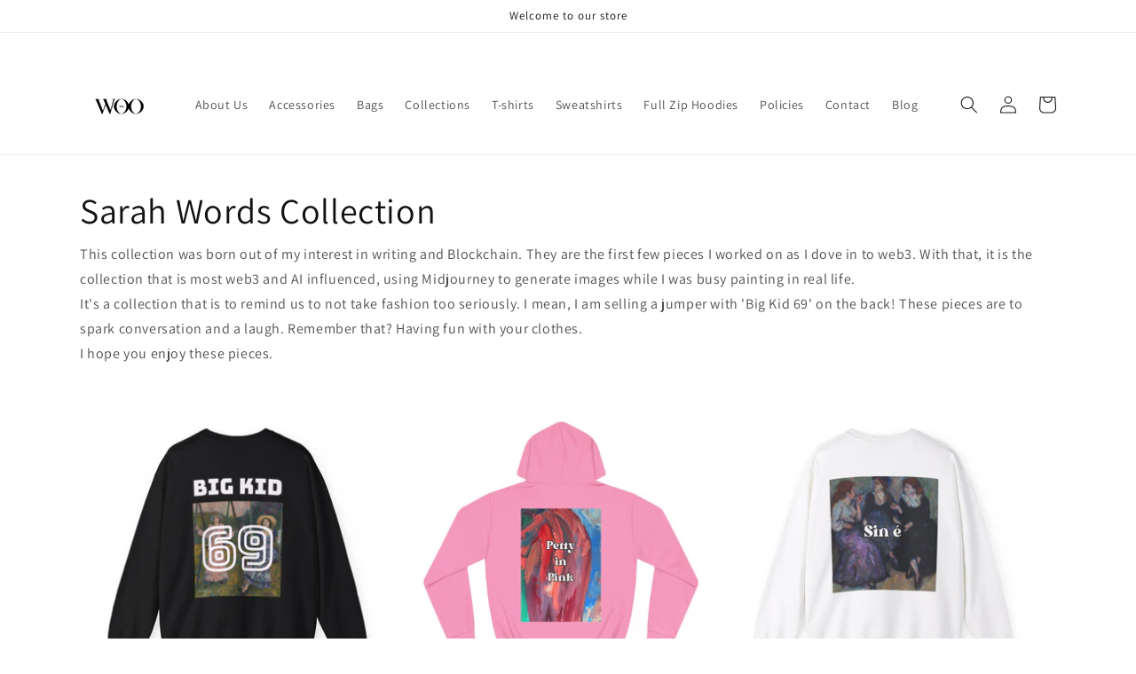

--- FILE ---
content_type: text/html; charset=utf-8
request_url: https://thewoo1984.com/collections/sarah-words
body_size: 53458
content:
<!doctype html>
<html class="no-js" lang="en">
  <head>
    <meta charset="utf-8">
    <meta http-equiv="X-UA-Compatible" content="IE=edge">
    <meta name="viewport" content="width=device-width,initial-scale=1">
    <meta name="theme-color" content="">
    <link rel="canonical" href="https://thewoo1984.com/collections/sarah-words"><link rel="preconnect" href="https://fonts.shopifycdn.com" crossorigin><title>
      Sarah Words
 &ndash; The Woo</title>

    
      <meta name="description" content="Sarah Words is a collection born out of my interest in writing and Blockchain. They are the first few pieces I worked on as I dove in to web3. With that, it is the collection that is most web3 and AI influenced.  It&#39;s a collection that isn&#39;t to be taken too seriously. With pieces that are to spark conversation and a la">
    

    

<meta property="og:site_name" content="The Woo">
<meta property="og:url" content="https://thewoo1984.com/collections/sarah-words">
<meta property="og:title" content="Sarah Words">
<meta property="og:type" content="website">
<meta property="og:description" content="Sarah Words is a collection born out of my interest in writing and Blockchain. They are the first few pieces I worked on as I dove in to web3. With that, it is the collection that is most web3 and AI influenced.  It&#39;s a collection that isn&#39;t to be taken too seriously. With pieces that are to spark conversation and a la"><meta property="og:image" content="http://thewoo1984.com/cdn/shop/files/2048_woo_black_on_white_81f8f276-0770-4fce-a852-7d7612538abe.png?v=1717499353">
  <meta property="og:image:secure_url" content="https://thewoo1984.com/cdn/shop/files/2048_woo_black_on_white_81f8f276-0770-4fce-a852-7d7612538abe.png?v=1717499353">
  <meta property="og:image:width" content="2048">
  <meta property="og:image:height" content="2048"><meta name="twitter:card" content="summary_large_image">
<meta name="twitter:title" content="Sarah Words">
<meta name="twitter:description" content="Sarah Words is a collection born out of my interest in writing and Blockchain. They are the first few pieces I worked on as I dove in to web3. With that, it is the collection that is most web3 and AI influenced.  It&#39;s a collection that isn&#39;t to be taken too seriously. With pieces that are to spark conversation and a la">


    <script src="//thewoo1984.com/cdn/shop/t/1/assets/constants.js?v=58251544750838685771688584358" defer="defer"></script>
    <script src="//thewoo1984.com/cdn/shop/t/1/assets/pubsub.js?v=158357773527763999511688584373" defer="defer"></script>
    <script src="//thewoo1984.com/cdn/shop/t/1/assets/global.js?v=139248116715221171191688584362" defer="defer"></script><script src="//thewoo1984.com/cdn/shop/t/1/assets/animations.js?v=114255849464433187621688584322" defer="defer"></script><script>window.performance && window.performance.mark && window.performance.mark('shopify.content_for_header.start');</script><meta id="shopify-digital-wallet" name="shopify-digital-wallet" content="/76453871948/digital_wallets/dialog">
<meta name="shopify-checkout-api-token" content="6fbef076a7824d336d05ef1a1840e0ad">
<meta id="in-context-paypal-metadata" data-shop-id="76453871948" data-venmo-supported="false" data-environment="production" data-locale="en_US" data-paypal-v4="true" data-currency="EUR">
<link rel="alternate" type="application/atom+xml" title="Feed" href="/collections/sarah-words.atom" />
<link rel="alternate" type="application/json+oembed" href="https://thewoo1984.com/collections/sarah-words.oembed">
<script async="async" src="/checkouts/internal/preloads.js?locale=en-IE"></script>
<link rel="preconnect" href="https://shop.app" crossorigin="anonymous">
<script async="async" src="https://shop.app/checkouts/internal/preloads.js?locale=en-IE&shop_id=76453871948" crossorigin="anonymous"></script>
<script id="apple-pay-shop-capabilities" type="application/json">{"shopId":76453871948,"countryCode":"IE","currencyCode":"EUR","merchantCapabilities":["supports3DS"],"merchantId":"gid:\/\/shopify\/Shop\/76453871948","merchantName":"The Woo","requiredBillingContactFields":["postalAddress","email"],"requiredShippingContactFields":["postalAddress","email"],"shippingType":"shipping","supportedNetworks":["visa","maestro","masterCard","amex"],"total":{"type":"pending","label":"The Woo","amount":"1.00"},"shopifyPaymentsEnabled":true,"supportsSubscriptions":true}</script>
<script id="shopify-features" type="application/json">{"accessToken":"6fbef076a7824d336d05ef1a1840e0ad","betas":["rich-media-storefront-analytics"],"domain":"thewoo1984.com","predictiveSearch":true,"shopId":76453871948,"locale":"en"}</script>
<script>var Shopify = Shopify || {};
Shopify.shop = "the-woo-5021.myshopify.com";
Shopify.locale = "en";
Shopify.currency = {"active":"EUR","rate":"1.0"};
Shopify.country = "IE";
Shopify.theme = {"name":"Dawn","id":150704095564,"schema_name":"Dawn","schema_version":"10.0.0","theme_store_id":887,"role":"main"};
Shopify.theme.handle = "null";
Shopify.theme.style = {"id":null,"handle":null};
Shopify.cdnHost = "thewoo1984.com/cdn";
Shopify.routes = Shopify.routes || {};
Shopify.routes.root = "/";</script>
<script type="module">!function(o){(o.Shopify=o.Shopify||{}).modules=!0}(window);</script>
<script>!function(o){function n(){var o=[];function n(){o.push(Array.prototype.slice.apply(arguments))}return n.q=o,n}var t=o.Shopify=o.Shopify||{};t.loadFeatures=n(),t.autoloadFeatures=n()}(window);</script>
<script>
  window.ShopifyPay = window.ShopifyPay || {};
  window.ShopifyPay.apiHost = "shop.app\/pay";
  window.ShopifyPay.redirectState = null;
</script>
<script id="shop-js-analytics" type="application/json">{"pageType":"collection"}</script>
<script defer="defer" async type="module" src="//thewoo1984.com/cdn/shopifycloud/shop-js/modules/v2/client.init-shop-cart-sync_Bc8-qrdt.en.esm.js"></script>
<script defer="defer" async type="module" src="//thewoo1984.com/cdn/shopifycloud/shop-js/modules/v2/chunk.common_CmNk3qlo.esm.js"></script>
<script type="module">
  await import("//thewoo1984.com/cdn/shopifycloud/shop-js/modules/v2/client.init-shop-cart-sync_Bc8-qrdt.en.esm.js");
await import("//thewoo1984.com/cdn/shopifycloud/shop-js/modules/v2/chunk.common_CmNk3qlo.esm.js");

  window.Shopify.SignInWithShop?.initShopCartSync?.({"fedCMEnabled":true,"windoidEnabled":true});

</script>
<script>
  window.Shopify = window.Shopify || {};
  if (!window.Shopify.featureAssets) window.Shopify.featureAssets = {};
  window.Shopify.featureAssets['shop-js'] = {"shop-cart-sync":["modules/v2/client.shop-cart-sync_DOpY4EW0.en.esm.js","modules/v2/chunk.common_CmNk3qlo.esm.js"],"shop-button":["modules/v2/client.shop-button_CI-s0xGZ.en.esm.js","modules/v2/chunk.common_CmNk3qlo.esm.js"],"init-fed-cm":["modules/v2/client.init-fed-cm_D2vsy40D.en.esm.js","modules/v2/chunk.common_CmNk3qlo.esm.js"],"init-windoid":["modules/v2/client.init-windoid_CXNAd0Cm.en.esm.js","modules/v2/chunk.common_CmNk3qlo.esm.js"],"shop-toast-manager":["modules/v2/client.shop-toast-manager_Cx0C6may.en.esm.js","modules/v2/chunk.common_CmNk3qlo.esm.js"],"shop-cash-offers":["modules/v2/client.shop-cash-offers_CL9Nay2h.en.esm.js","modules/v2/chunk.common_CmNk3qlo.esm.js","modules/v2/chunk.modal_CvhjeixQ.esm.js"],"avatar":["modules/v2/client.avatar_BTnouDA3.en.esm.js"],"init-shop-email-lookup-coordinator":["modules/v2/client.init-shop-email-lookup-coordinator_B9mmbKi4.en.esm.js","modules/v2/chunk.common_CmNk3qlo.esm.js"],"init-shop-cart-sync":["modules/v2/client.init-shop-cart-sync_Bc8-qrdt.en.esm.js","modules/v2/chunk.common_CmNk3qlo.esm.js"],"pay-button":["modules/v2/client.pay-button_Bhm3077V.en.esm.js","modules/v2/chunk.common_CmNk3qlo.esm.js"],"init-customer-accounts-sign-up":["modules/v2/client.init-customer-accounts-sign-up_C7zhr03q.en.esm.js","modules/v2/client.shop-login-button_BbMx65lK.en.esm.js","modules/v2/chunk.common_CmNk3qlo.esm.js","modules/v2/chunk.modal_CvhjeixQ.esm.js"],"init-shop-for-new-customer-accounts":["modules/v2/client.init-shop-for-new-customer-accounts_rLbLSDTe.en.esm.js","modules/v2/client.shop-login-button_BbMx65lK.en.esm.js","modules/v2/chunk.common_CmNk3qlo.esm.js","modules/v2/chunk.modal_CvhjeixQ.esm.js"],"checkout-modal":["modules/v2/client.checkout-modal_Fp9GouFF.en.esm.js","modules/v2/chunk.common_CmNk3qlo.esm.js","modules/v2/chunk.modal_CvhjeixQ.esm.js"],"init-customer-accounts":["modules/v2/client.init-customer-accounts_DkVf8Jdu.en.esm.js","modules/v2/client.shop-login-button_BbMx65lK.en.esm.js","modules/v2/chunk.common_CmNk3qlo.esm.js","modules/v2/chunk.modal_CvhjeixQ.esm.js"],"shop-login-button":["modules/v2/client.shop-login-button_BbMx65lK.en.esm.js","modules/v2/chunk.common_CmNk3qlo.esm.js","modules/v2/chunk.modal_CvhjeixQ.esm.js"],"shop-login":["modules/v2/client.shop-login_B9KWmZaW.en.esm.js","modules/v2/chunk.common_CmNk3qlo.esm.js","modules/v2/chunk.modal_CvhjeixQ.esm.js"],"shop-follow-button":["modules/v2/client.shop-follow-button_B-omSWeu.en.esm.js","modules/v2/chunk.common_CmNk3qlo.esm.js","modules/v2/chunk.modal_CvhjeixQ.esm.js"],"lead-capture":["modules/v2/client.lead-capture_DZQFWrYz.en.esm.js","modules/v2/chunk.common_CmNk3qlo.esm.js","modules/v2/chunk.modal_CvhjeixQ.esm.js"],"payment-terms":["modules/v2/client.payment-terms_Bl_bs7GP.en.esm.js","modules/v2/chunk.common_CmNk3qlo.esm.js","modules/v2/chunk.modal_CvhjeixQ.esm.js"]};
</script>
<script>(function() {
  var isLoaded = false;
  function asyncLoad() {
    if (isLoaded) return;
    isLoaded = true;
    var urls = ["\/\/cdn.shopify.com\/proxy\/9487016d7c896d1146ed5dd8f6494e309b300a1763db12d7e201311b89f16e05\/gated-content.singlemusic.com\/single-ui-content-gating-0.0.192.js?shop=the-woo-5021.myshopify.com\u0026sp-cache-control=cHVibGljLCBtYXgtYWdlPTkwMA"];
    for (var i = 0; i < urls.length; i++) {
      var s = document.createElement('script');
      s.type = 'text/javascript';
      s.async = true;
      s.src = urls[i];
      var x = document.getElementsByTagName('script')[0];
      x.parentNode.insertBefore(s, x);
    }
  };
  if(window.attachEvent) {
    window.attachEvent('onload', asyncLoad);
  } else {
    window.addEventListener('load', asyncLoad, false);
  }
})();</script>
<script id="__st">var __st={"a":76453871948,"offset":0,"reqid":"62db877d-378f-4c79-9eaa-cd4b9a01da96-1762063112","pageurl":"thewoo1984.com\/collections\/sarah-words","u":"7938082d88eb","p":"collection","rtyp":"collection","rid":613640700236};</script>
<script>window.ShopifyPaypalV4VisibilityTracking = true;</script>
<script id="captcha-bootstrap">!function(){'use strict';const t='contact',e='account',n='new_comment',o=[[t,t],['blogs',n],['comments',n],[t,'customer']],c=[[e,'customer_login'],[e,'guest_login'],[e,'recover_customer_password'],[e,'create_customer']],r=t=>t.map((([t,e])=>`form[action*='/${t}']:not([data-nocaptcha='true']) input[name='form_type'][value='${e}']`)).join(','),a=t=>()=>t?[...document.querySelectorAll(t)].map((t=>t.form)):[];function s(){const t=[...o],e=r(t);return a(e)}const i='password',u='form_key',d=['recaptcha-v3-token','g-recaptcha-response','h-captcha-response',i],f=()=>{try{return window.sessionStorage}catch{return}},m='__shopify_v',_=t=>t.elements[u];function p(t,e,n=!1){try{const o=window.sessionStorage,c=JSON.parse(o.getItem(e)),{data:r}=function(t){const{data:e,action:n}=t;return t[m]||n?{data:e,action:n}:{data:t,action:n}}(c);for(const[e,n]of Object.entries(r))t.elements[e]&&(t.elements[e].value=n);n&&o.removeItem(e)}catch(o){console.error('form repopulation failed',{error:o})}}const l='form_type',E='cptcha';function T(t){t.dataset[E]=!0}const w=window,h=w.document,L='Shopify',v='ce_forms',y='captcha';let A=!1;((t,e)=>{const n=(g='f06e6c50-85a8-45c8-87d0-21a2b65856fe',I='https://cdn.shopify.com/shopifycloud/storefront-forms-hcaptcha/ce_storefront_forms_captcha_hcaptcha.v1.5.2.iife.js',D={infoText:'Protected by hCaptcha',privacyText:'Privacy',termsText:'Terms'},(t,e,n)=>{const o=w[L][v],c=o.bindForm;if(c)return c(t,g,e,D).then(n);var r;o.q.push([[t,g,e,D],n]),r=I,A||(h.body.append(Object.assign(h.createElement('script'),{id:'captcha-provider',async:!0,src:r})),A=!0)});var g,I,D;w[L]=w[L]||{},w[L][v]=w[L][v]||{},w[L][v].q=[],w[L][y]=w[L][y]||{},w[L][y].protect=function(t,e){n(t,void 0,e),T(t)},Object.freeze(w[L][y]),function(t,e,n,w,h,L){const[v,y,A,g]=function(t,e,n){const i=e?o:[],u=t?c:[],d=[...i,...u],f=r(d),m=r(i),_=r(d.filter((([t,e])=>n.includes(e))));return[a(f),a(m),a(_),s()]}(w,h,L),I=t=>{const e=t.target;return e instanceof HTMLFormElement?e:e&&e.form},D=t=>v().includes(t);t.addEventListener('submit',(t=>{const e=I(t);if(!e)return;const n=D(e)&&!e.dataset.hcaptchaBound&&!e.dataset.recaptchaBound,o=_(e),c=g().includes(e)&&(!o||!o.value);(n||c)&&t.preventDefault(),c&&!n&&(function(t){try{if(!f())return;!function(t){const e=f();if(!e)return;const n=_(t);if(!n)return;const o=n.value;o&&e.removeItem(o)}(t);const e=Array.from(Array(32),(()=>Math.random().toString(36)[2])).join('');!function(t,e){_(t)||t.append(Object.assign(document.createElement('input'),{type:'hidden',name:u})),t.elements[u].value=e}(t,e),function(t,e){const n=f();if(!n)return;const o=[...t.querySelectorAll(`input[type='${i}']`)].map((({name:t})=>t)),c=[...d,...o],r={};for(const[a,s]of new FormData(t).entries())c.includes(a)||(r[a]=s);n.setItem(e,JSON.stringify({[m]:1,action:t.action,data:r}))}(t,e)}catch(e){console.error('failed to persist form',e)}}(e),e.submit())}));const S=(t,e)=>{t&&!t.dataset[E]&&(n(t,e.some((e=>e===t))),T(t))};for(const o of['focusin','change'])t.addEventListener(o,(t=>{const e=I(t);D(e)&&S(e,y())}));const B=e.get('form_key'),M=e.get(l),P=B&&M;t.addEventListener('DOMContentLoaded',(()=>{const t=y();if(P)for(const e of t)e.elements[l].value===M&&p(e,B);[...new Set([...A(),...v().filter((t=>'true'===t.dataset.shopifyCaptcha))])].forEach((e=>S(e,t)))}))}(h,new URLSearchParams(w.location.search),n,t,e,['guest_login'])})(!0,!0)}();</script>
<script integrity="sha256-52AcMU7V7pcBOXWImdc/TAGTFKeNjmkeM1Pvks/DTgc=" data-source-attribution="shopify.loadfeatures" defer="defer" src="//thewoo1984.com/cdn/shopifycloud/storefront/assets/storefront/load_feature-81c60534.js" crossorigin="anonymous"></script>
<script crossorigin="anonymous" defer="defer" src="//thewoo1984.com/cdn/shopifycloud/storefront/assets/shopify_pay/storefront-65b4c6d7.js?v=20250812"></script>
<script data-source-attribution="shopify.dynamic_checkout.dynamic.init">var Shopify=Shopify||{};Shopify.PaymentButton=Shopify.PaymentButton||{isStorefrontPortableWallets:!0,init:function(){window.Shopify.PaymentButton.init=function(){};var t=document.createElement("script");t.src="https://thewoo1984.com/cdn/shopifycloud/portable-wallets/latest/portable-wallets.en.js",t.type="module",document.head.appendChild(t)}};
</script>
<script data-source-attribution="shopify.dynamic_checkout.buyer_consent">
  function portableWalletsHideBuyerConsent(e){var t=document.getElementById("shopify-buyer-consent"),n=document.getElementById("shopify-subscription-policy-button");t&&n&&(t.classList.add("hidden"),t.setAttribute("aria-hidden","true"),n.removeEventListener("click",e))}function portableWalletsShowBuyerConsent(e){var t=document.getElementById("shopify-buyer-consent"),n=document.getElementById("shopify-subscription-policy-button");t&&n&&(t.classList.remove("hidden"),t.removeAttribute("aria-hidden"),n.addEventListener("click",e))}window.Shopify?.PaymentButton&&(window.Shopify.PaymentButton.hideBuyerConsent=portableWalletsHideBuyerConsent,window.Shopify.PaymentButton.showBuyerConsent=portableWalletsShowBuyerConsent);
</script>
<script data-source-attribution="shopify.dynamic_checkout.cart.bootstrap">document.addEventListener("DOMContentLoaded",(function(){function t(){return document.querySelector("shopify-accelerated-checkout-cart, shopify-accelerated-checkout")}if(t())Shopify.PaymentButton.init();else{new MutationObserver((function(e,n){t()&&(Shopify.PaymentButton.init(),n.disconnect())})).observe(document.body,{childList:!0,subtree:!0})}}));
</script>
<link id="shopify-accelerated-checkout-styles" rel="stylesheet" media="screen" href="https://thewoo1984.com/cdn/shopifycloud/portable-wallets/latest/accelerated-checkout-backwards-compat.css" crossorigin="anonymous">
<style id="shopify-accelerated-checkout-cart">
        #shopify-buyer-consent {
  margin-top: 1em;
  display: inline-block;
  width: 100%;
}

#shopify-buyer-consent.hidden {
  display: none;
}

#shopify-subscription-policy-button {
  background: none;
  border: none;
  padding: 0;
  text-decoration: underline;
  font-size: inherit;
  cursor: pointer;
}

#shopify-subscription-policy-button::before {
  box-shadow: none;
}

      </style>
<script id="sections-script" data-sections="header" defer="defer" src="//thewoo1984.com/cdn/shop/t/1/compiled_assets/scripts.js?463"></script>
<script>window.performance && window.performance.mark && window.performance.mark('shopify.content_for_header.end');</script>


    <style data-shopify>
      @font-face {
  font-family: Assistant;
  font-weight: 400;
  font-style: normal;
  font-display: swap;
  src: url("//thewoo1984.com/cdn/fonts/assistant/assistant_n4.9120912a469cad1cc292572851508ca49d12e768.woff2") format("woff2"),
       url("//thewoo1984.com/cdn/fonts/assistant/assistant_n4.6e9875ce64e0fefcd3f4446b7ec9036b3ddd2985.woff") format("woff");
}

      @font-face {
  font-family: Assistant;
  font-weight: 700;
  font-style: normal;
  font-display: swap;
  src: url("//thewoo1984.com/cdn/fonts/assistant/assistant_n7.bf44452348ec8b8efa3aa3068825305886b1c83c.woff2") format("woff2"),
       url("//thewoo1984.com/cdn/fonts/assistant/assistant_n7.0c887fee83f6b3bda822f1150b912c72da0f7b64.woff") format("woff");
}

      
      
      @font-face {
  font-family: Assistant;
  font-weight: 400;
  font-style: normal;
  font-display: swap;
  src: url("//thewoo1984.com/cdn/fonts/assistant/assistant_n4.9120912a469cad1cc292572851508ca49d12e768.woff2") format("woff2"),
       url("//thewoo1984.com/cdn/fonts/assistant/assistant_n4.6e9875ce64e0fefcd3f4446b7ec9036b3ddd2985.woff") format("woff");
}


      
        :root,
        .color-background-1 {
          --color-background: 255,255,255;
        
          --gradient-background: #ffffff;
        
        --color-foreground: 18,18,18;
        --color-shadow: 18,18,18;
        --color-button: 18,18,18;
        --color-button-text: 255,255,255;
        --color-secondary-button: 255,255,255;
        --color-secondary-button-text: 18,18,18;
        --color-link: 18,18,18;
        --color-badge-foreground: 18,18,18;
        --color-badge-background: 255,255,255;
        --color-badge-border: 18,18,18;
        --payment-terms-background-color: rgb(255 255 255);
      }
      
        
        .color-background-2 {
          --color-background: 243,243,243;
        
          --gradient-background: #f3f3f3;
        
        --color-foreground: 18,18,18;
        --color-shadow: 18,18,18;
        --color-button: 18,18,18;
        --color-button-text: 243,243,243;
        --color-secondary-button: 243,243,243;
        --color-secondary-button-text: 18,18,18;
        --color-link: 18,18,18;
        --color-badge-foreground: 18,18,18;
        --color-badge-background: 243,243,243;
        --color-badge-border: 18,18,18;
        --payment-terms-background-color: rgb(243 243 243);
      }
      
        
        .color-inverse {
          --color-background: 36,40,51;
        
          --gradient-background: #242833;
        
        --color-foreground: 255,255,255;
        --color-shadow: 18,18,18;
        --color-button: 255,255,255;
        --color-button-text: 0,0,0;
        --color-secondary-button: 36,40,51;
        --color-secondary-button-text: 255,255,255;
        --color-link: 255,255,255;
        --color-badge-foreground: 255,255,255;
        --color-badge-background: 36,40,51;
        --color-badge-border: 255,255,255;
        --payment-terms-background-color: rgb(36 40 51);
      }
      
        
        .color-accent-1 {
          --color-background: 18,18,18;
        
          --gradient-background: #121212;
        
        --color-foreground: 255,255,255;
        --color-shadow: 18,18,18;
        --color-button: 255,255,255;
        --color-button-text: 18,18,18;
        --color-secondary-button: 18,18,18;
        --color-secondary-button-text: 255,255,255;
        --color-link: 255,255,255;
        --color-badge-foreground: 255,255,255;
        --color-badge-background: 18,18,18;
        --color-badge-border: 255,255,255;
        --payment-terms-background-color: rgb(18 18 18);
      }
      
        
        .color-accent-2 {
          --color-background: 51,79,180;
        
          --gradient-background: #334fb4;
        
        --color-foreground: 255,255,255;
        --color-shadow: 18,18,18;
        --color-button: 255,255,255;
        --color-button-text: 51,79,180;
        --color-secondary-button: 51,79,180;
        --color-secondary-button-text: 255,255,255;
        --color-link: 255,255,255;
        --color-badge-foreground: 255,255,255;
        --color-badge-background: 51,79,180;
        --color-badge-border: 255,255,255;
        --payment-terms-background-color: rgb(51 79 180);
      }
      

      body, .color-background-1, .color-background-2, .color-inverse, .color-accent-1, .color-accent-2 {
        color: rgba(var(--color-foreground), 0.75);
        background-color: rgb(var(--color-background));
      }

      :root {
        --font-body-family: Assistant, sans-serif;
        --font-body-style: normal;
        --font-body-weight: 400;
        --font-body-weight-bold: 700;

        --font-heading-family: Assistant, sans-serif;
        --font-heading-style: normal;
        --font-heading-weight: 400;

        --font-body-scale: 1.0;
        --font-heading-scale: 1.0;

        --media-padding: px;
        --media-border-opacity: 0.05;
        --media-border-width: 1px;
        --media-radius: 0px;
        --media-shadow-opacity: 0.0;
        --media-shadow-horizontal-offset: 0px;
        --media-shadow-vertical-offset: 4px;
        --media-shadow-blur-radius: 5px;
        --media-shadow-visible: 0;

        --page-width: 120rem;
        --page-width-margin: 0rem;

        --product-card-image-padding: 0.0rem;
        --product-card-corner-radius: 0.0rem;
        --product-card-text-alignment: left;
        --product-card-border-width: 0.0rem;
        --product-card-border-opacity: 0.1;
        --product-card-shadow-opacity: 0.0;
        --product-card-shadow-visible: 0;
        --product-card-shadow-horizontal-offset: 0.0rem;
        --product-card-shadow-vertical-offset: 0.4rem;
        --product-card-shadow-blur-radius: 0.5rem;

        --collection-card-image-padding: 0.0rem;
        --collection-card-corner-radius: 0.0rem;
        --collection-card-text-alignment: left;
        --collection-card-border-width: 0.0rem;
        --collection-card-border-opacity: 0.1;
        --collection-card-shadow-opacity: 0.0;
        --collection-card-shadow-visible: 0;
        --collection-card-shadow-horizontal-offset: 0.0rem;
        --collection-card-shadow-vertical-offset: 0.4rem;
        --collection-card-shadow-blur-radius: 0.5rem;

        --blog-card-image-padding: 0.0rem;
        --blog-card-corner-radius: 0.0rem;
        --blog-card-text-alignment: left;
        --blog-card-border-width: 0.0rem;
        --blog-card-border-opacity: 0.1;
        --blog-card-shadow-opacity: 0.0;
        --blog-card-shadow-visible: 0;
        --blog-card-shadow-horizontal-offset: 0.0rem;
        --blog-card-shadow-vertical-offset: 0.4rem;
        --blog-card-shadow-blur-radius: 0.5rem;

        --badge-corner-radius: 4.0rem;

        --popup-border-width: 1px;
        --popup-border-opacity: 0.1;
        --popup-corner-radius: 0px;
        --popup-shadow-opacity: 0.0;
        --popup-shadow-horizontal-offset: 0px;
        --popup-shadow-vertical-offset: 4px;
        --popup-shadow-blur-radius: 5px;

        --drawer-border-width: 1px;
        --drawer-border-opacity: 0.1;
        --drawer-shadow-opacity: 0.0;
        --drawer-shadow-horizontal-offset: 0px;
        --drawer-shadow-vertical-offset: 4px;
        --drawer-shadow-blur-radius: 5px;

        --spacing-sections-desktop: 0px;
        --spacing-sections-mobile: 0px;

        --grid-desktop-vertical-spacing: 8px;
        --grid-desktop-horizontal-spacing: 8px;
        --grid-mobile-vertical-spacing: 4px;
        --grid-mobile-horizontal-spacing: 4px;

        --text-boxes-border-opacity: 0.1;
        --text-boxes-border-width: 0px;
        --text-boxes-radius: 0px;
        --text-boxes-shadow-opacity: 0.0;
        --text-boxes-shadow-visible: 0;
        --text-boxes-shadow-horizontal-offset: 0px;
        --text-boxes-shadow-vertical-offset: 4px;
        --text-boxes-shadow-blur-radius: 5px;

        --buttons-radius: 0px;
        --buttons-radius-outset: 0px;
        --buttons-border-width: 1px;
        --buttons-border-opacity: 1.0;
        --buttons-shadow-opacity: 0.0;
        --buttons-shadow-visible: 0;
        --buttons-shadow-horizontal-offset: 0px;
        --buttons-shadow-vertical-offset: 4px;
        --buttons-shadow-blur-radius: 5px;
        --buttons-border-offset: 0px;

        --inputs-radius: 0px;
        --inputs-border-width: 1px;
        --inputs-border-opacity: 0.55;
        --inputs-shadow-opacity: 0.0;
        --inputs-shadow-horizontal-offset: 0px;
        --inputs-margin-offset: 0px;
        --inputs-shadow-vertical-offset: 0px;
        --inputs-shadow-blur-radius: 5px;
        --inputs-radius-outset: 0px;

        --variant-pills-radius: 40px;
        --variant-pills-border-width: 1px;
        --variant-pills-border-opacity: 0.55;
        --variant-pills-shadow-opacity: 0.0;
        --variant-pills-shadow-horizontal-offset: 0px;
        --variant-pills-shadow-vertical-offset: 4px;
        --variant-pills-shadow-blur-radius: 5px;
      }

      *,
      *::before,
      *::after {
        box-sizing: inherit;
      }

      html {
        box-sizing: border-box;
        font-size: calc(var(--font-body-scale) * 62.5%);
        height: 100%;
      }

      body {
        display: grid;
        grid-template-rows: auto auto 1fr auto;
        grid-template-columns: 100%;
        min-height: 100%;
        margin: 0;
        font-size: 1.5rem;
        letter-spacing: 0.06rem;
        line-height: calc(1 + 0.8 / var(--font-body-scale));
        font-family: var(--font-body-family);
        font-style: var(--font-body-style);
        font-weight: var(--font-body-weight);
      }

      @media screen and (min-width: 750px) {
        body {
          font-size: 1.6rem;
        }
      }
    </style>

    <link href="//thewoo1984.com/cdn/shop/t/1/assets/base.css?v=104647637269304333691688739334" rel="stylesheet" type="text/css" media="all" />
<link rel="preload" as="font" href="//thewoo1984.com/cdn/fonts/assistant/assistant_n4.9120912a469cad1cc292572851508ca49d12e768.woff2" type="font/woff2" crossorigin><link rel="preload" as="font" href="//thewoo1984.com/cdn/fonts/assistant/assistant_n4.9120912a469cad1cc292572851508ca49d12e768.woff2" type="font/woff2" crossorigin><link
        rel="stylesheet"
        href="//thewoo1984.com/cdn/shop/t/1/assets/component-predictive-search.css?v=118923337488134913561688584351"
        media="print"
        onload="this.media='all'"
      ><script>
      document.documentElement.className = document.documentElement.className.replace('no-js', 'js');
      if (Shopify.designMode) {
        document.documentElement.classList.add('shopify-design-mode');
      }
    </script>
  <link href="https://monorail-edge.shopifysvc.com" rel="dns-prefetch">
<script>(function(){if ("sendBeacon" in navigator && "performance" in window) {try {var session_token_from_headers = performance.getEntriesByType('navigation')[0].serverTiming.find(x => x.name == '_s').description;} catch {var session_token_from_headers = undefined;}var session_cookie_matches = document.cookie.match(/_shopify_s=([^;]*)/);var session_token_from_cookie = session_cookie_matches && session_cookie_matches.length === 2 ? session_cookie_matches[1] : "";var session_token = session_token_from_headers || session_token_from_cookie || "";function handle_abandonment_event(e) {var entries = performance.getEntries().filter(function(entry) {return /monorail-edge.shopifysvc.com/.test(entry.name);});if (!window.abandonment_tracked && entries.length === 0) {window.abandonment_tracked = true;var currentMs = Date.now();var navigation_start = performance.timing.navigationStart;var payload = {shop_id: 76453871948,url: window.location.href,navigation_start,duration: currentMs - navigation_start,session_token,page_type: "collection"};window.navigator.sendBeacon("https://monorail-edge.shopifysvc.com/v1/produce", JSON.stringify({schema_id: "online_store_buyer_site_abandonment/1.1",payload: payload,metadata: {event_created_at_ms: currentMs,event_sent_at_ms: currentMs}}));}}window.addEventListener('pagehide', handle_abandonment_event);}}());</script>
<script id="web-pixels-manager-setup">(function e(e,d,r,n,o){if(void 0===o&&(o={}),!Boolean(null===(a=null===(i=window.Shopify)||void 0===i?void 0:i.analytics)||void 0===a?void 0:a.replayQueue)){var i,a;window.Shopify=window.Shopify||{};var t=window.Shopify;t.analytics=t.analytics||{};var s=t.analytics;s.replayQueue=[],s.publish=function(e,d,r){return s.replayQueue.push([e,d,r]),!0};try{self.performance.mark("wpm:start")}catch(e){}var l=function(){var e={modern:/Edge?\/(1{2}[4-9]|1[2-9]\d|[2-9]\d{2}|\d{4,})\.\d+(\.\d+|)|Firefox\/(1{2}[4-9]|1[2-9]\d|[2-9]\d{2}|\d{4,})\.\d+(\.\d+|)|Chrom(ium|e)\/(9{2}|\d{3,})\.\d+(\.\d+|)|(Maci|X1{2}).+ Version\/(15\.\d+|(1[6-9]|[2-9]\d|\d{3,})\.\d+)([,.]\d+|)( \(\w+\)|)( Mobile\/\w+|) Safari\/|Chrome.+OPR\/(9{2}|\d{3,})\.\d+\.\d+|(CPU[ +]OS|iPhone[ +]OS|CPU[ +]iPhone|CPU IPhone OS|CPU iPad OS)[ +]+(15[._]\d+|(1[6-9]|[2-9]\d|\d{3,})[._]\d+)([._]\d+|)|Android:?[ /-](13[3-9]|1[4-9]\d|[2-9]\d{2}|\d{4,})(\.\d+|)(\.\d+|)|Android.+Firefox\/(13[5-9]|1[4-9]\d|[2-9]\d{2}|\d{4,})\.\d+(\.\d+|)|Android.+Chrom(ium|e)\/(13[3-9]|1[4-9]\d|[2-9]\d{2}|\d{4,})\.\d+(\.\d+|)|SamsungBrowser\/([2-9]\d|\d{3,})\.\d+/,legacy:/Edge?\/(1[6-9]|[2-9]\d|\d{3,})\.\d+(\.\d+|)|Firefox\/(5[4-9]|[6-9]\d|\d{3,})\.\d+(\.\d+|)|Chrom(ium|e)\/(5[1-9]|[6-9]\d|\d{3,})\.\d+(\.\d+|)([\d.]+$|.*Safari\/(?![\d.]+ Edge\/[\d.]+$))|(Maci|X1{2}).+ Version\/(10\.\d+|(1[1-9]|[2-9]\d|\d{3,})\.\d+)([,.]\d+|)( \(\w+\)|)( Mobile\/\w+|) Safari\/|Chrome.+OPR\/(3[89]|[4-9]\d|\d{3,})\.\d+\.\d+|(CPU[ +]OS|iPhone[ +]OS|CPU[ +]iPhone|CPU IPhone OS|CPU iPad OS)[ +]+(10[._]\d+|(1[1-9]|[2-9]\d|\d{3,})[._]\d+)([._]\d+|)|Android:?[ /-](13[3-9]|1[4-9]\d|[2-9]\d{2}|\d{4,})(\.\d+|)(\.\d+|)|Mobile Safari.+OPR\/([89]\d|\d{3,})\.\d+\.\d+|Android.+Firefox\/(13[5-9]|1[4-9]\d|[2-9]\d{2}|\d{4,})\.\d+(\.\d+|)|Android.+Chrom(ium|e)\/(13[3-9]|1[4-9]\d|[2-9]\d{2}|\d{4,})\.\d+(\.\d+|)|Android.+(UC? ?Browser|UCWEB|U3)[ /]?(15\.([5-9]|\d{2,})|(1[6-9]|[2-9]\d|\d{3,})\.\d+)\.\d+|SamsungBrowser\/(5\.\d+|([6-9]|\d{2,})\.\d+)|Android.+MQ{2}Browser\/(14(\.(9|\d{2,})|)|(1[5-9]|[2-9]\d|\d{3,})(\.\d+|))(\.\d+|)|K[Aa][Ii]OS\/(3\.\d+|([4-9]|\d{2,})\.\d+)(\.\d+|)/},d=e.modern,r=e.legacy,n=navigator.userAgent;return n.match(d)?"modern":n.match(r)?"legacy":"unknown"}(),u="modern"===l?"modern":"legacy",c=(null!=n?n:{modern:"",legacy:""})[u],f=function(e){return[e.baseUrl,"/wpm","/b",e.hashVersion,"modern"===e.buildTarget?"m":"l",".js"].join("")}({baseUrl:d,hashVersion:r,buildTarget:u}),m=function(e){var d=e.version,r=e.bundleTarget,n=e.surface,o=e.pageUrl,i=e.monorailEndpoint;return{emit:function(e){var a=e.status,t=e.errorMsg,s=(new Date).getTime(),l=JSON.stringify({metadata:{event_sent_at_ms:s},events:[{schema_id:"web_pixels_manager_load/3.1",payload:{version:d,bundle_target:r,page_url:o,status:a,surface:n,error_msg:t},metadata:{event_created_at_ms:s}}]});if(!i)return console&&console.warn&&console.warn("[Web Pixels Manager] No Monorail endpoint provided, skipping logging."),!1;try{return self.navigator.sendBeacon.bind(self.navigator)(i,l)}catch(e){}var u=new XMLHttpRequest;try{return u.open("POST",i,!0),u.setRequestHeader("Content-Type","text/plain"),u.send(l),!0}catch(e){return console&&console.warn&&console.warn("[Web Pixels Manager] Got an unhandled error while logging to Monorail."),!1}}}}({version:r,bundleTarget:l,surface:e.surface,pageUrl:self.location.href,monorailEndpoint:e.monorailEndpoint});try{o.browserTarget=l,function(e){var d=e.src,r=e.async,n=void 0===r||r,o=e.onload,i=e.onerror,a=e.sri,t=e.scriptDataAttributes,s=void 0===t?{}:t,l=document.createElement("script"),u=document.querySelector("head"),c=document.querySelector("body");if(l.async=n,l.src=d,a&&(l.integrity=a,l.crossOrigin="anonymous"),s)for(var f in s)if(Object.prototype.hasOwnProperty.call(s,f))try{l.dataset[f]=s[f]}catch(e){}if(o&&l.addEventListener("load",o),i&&l.addEventListener("error",i),u)u.appendChild(l);else{if(!c)throw new Error("Did not find a head or body element to append the script");c.appendChild(l)}}({src:f,async:!0,onload:function(){if(!function(){var e,d;return Boolean(null===(d=null===(e=window.Shopify)||void 0===e?void 0:e.analytics)||void 0===d?void 0:d.initialized)}()){var d=window.webPixelsManager.init(e)||void 0;if(d){var r=window.Shopify.analytics;r.replayQueue.forEach((function(e){var r=e[0],n=e[1],o=e[2];d.publishCustomEvent(r,n,o)})),r.replayQueue=[],r.publish=d.publishCustomEvent,r.visitor=d.visitor,r.initialized=!0}}},onerror:function(){return m.emit({status:"failed",errorMsg:"".concat(f," has failed to load")})},sri:function(e){var d=/^sha384-[A-Za-z0-9+/=]+$/;return"string"==typeof e&&d.test(e)}(c)?c:"",scriptDataAttributes:o}),m.emit({status:"loading"})}catch(e){m.emit({status:"failed",errorMsg:(null==e?void 0:e.message)||"Unknown error"})}}})({shopId: 76453871948,storefrontBaseUrl: "https://thewoo1984.com",extensionsBaseUrl: "https://extensions.shopifycdn.com/cdn/shopifycloud/web-pixels-manager",monorailEndpoint: "https://monorail-edge.shopifysvc.com/unstable/produce_batch",surface: "storefront-renderer",enabledBetaFlags: ["2dca8a86"],webPixelsConfigList: [{"id":"shopify-app-pixel","configuration":"{}","eventPayloadVersion":"v1","runtimeContext":"STRICT","scriptVersion":"0450","apiClientId":"shopify-pixel","type":"APP","privacyPurposes":["ANALYTICS","MARKETING"]},{"id":"shopify-custom-pixel","eventPayloadVersion":"v1","runtimeContext":"LAX","scriptVersion":"0450","apiClientId":"shopify-pixel","type":"CUSTOM","privacyPurposes":["ANALYTICS","MARKETING"]}],isMerchantRequest: false,initData: {"shop":{"name":"The Woo","paymentSettings":{"currencyCode":"EUR"},"myshopifyDomain":"the-woo-5021.myshopify.com","countryCode":"IE","storefrontUrl":"https:\/\/thewoo1984.com"},"customer":null,"cart":null,"checkout":null,"productVariants":[],"purchasingCompany":null},},"https://thewoo1984.com/cdn","5303c62bw494ab25dp0d72f2dcm48e21f5a",{"modern":"","legacy":""},{"shopId":"76453871948","storefrontBaseUrl":"https:\/\/thewoo1984.com","extensionBaseUrl":"https:\/\/extensions.shopifycdn.com\/cdn\/shopifycloud\/web-pixels-manager","surface":"storefront-renderer","enabledBetaFlags":"[\"2dca8a86\"]","isMerchantRequest":"false","hashVersion":"5303c62bw494ab25dp0d72f2dcm48e21f5a","publish":"custom","events":"[[\"page_viewed\",{}],[\"collection_viewed\",{\"collection\":{\"id\":\"613640700236\",\"title\":\"Sarah Words\",\"productVariants\":[{\"price\":{\"amount\":39.99,\"currencyCode\":\"EUR\"},\"product\":{\"title\":\"BIG KID '69 - sweatshirt x Sarah Words Collection\",\"vendor\":\"Printify\",\"id\":\"8668392685900\",\"untranslatedTitle\":\"BIG KID '69 - sweatshirt x Sarah Words Collection\",\"url\":\"\/products\/brisbanevale-sweatshirt\",\"type\":\"Sweatshirt\"},\"id\":\"47056144892236\",\"image\":{\"src\":\"\/\/thewoo1984.com\/cdn\/shop\/files\/10104482526814431578_2048.jpg?v=1702583472\"},\"sku\":\"17418293597101054472\",\"title\":\"S \/ Dark Heather\",\"untranslatedTitle\":\"S \/ Dark Heather\"},{\"price\":{\"amount\":49.99,\"currencyCode\":\"EUR\"},\"product\":{\"title\":\"Petty in Pink - hoodie x Sarah Words Collection\",\"vendor\":\"Printify\",\"id\":\"8721568858444\",\"untranslatedTitle\":\"Petty in Pink - hoodie x Sarah Words Collection\",\"url\":\"\/products\/cuddles-hoodie-1\",\"type\":\"Hoodie\"},\"id\":\"47199656083788\",\"image\":{\"src\":\"\/\/thewoo1984.com\/cdn\/shop\/files\/5335156862220697549_2048.jpg?v=1717091422\"},\"sku\":\"JH001BAPKXS\",\"title\":\"Baby Pink \/ XS\",\"untranslatedTitle\":\"Baby Pink \/ XS\"},{\"price\":{\"amount\":38.99,\"currencyCode\":\"EUR\"},\"product\":{\"title\":\"Sin é - sweatshirt x Sarah Words Collection\",\"vendor\":\"Printify\",\"id\":\"8869656985932\",\"untranslatedTitle\":\"Sin é - sweatshirt x Sarah Words Collection\",\"url\":\"\/products\/sin-e-sweatshirt-x-sarah-words-collection\",\"type\":\"Sweatshirt\"},\"id\":\"47720125137228\",\"image\":{\"src\":\"\/\/thewoo1984.com\/cdn\/shop\/files\/11070283060142511726_2048.jpg?v=1709203026\"},\"sku\":\"27371707407266235822\",\"title\":\"S \/ Dark Heather\",\"untranslatedTitle\":\"S \/ Dark Heather\"},{\"price\":{\"amount\":55.99,\"currencyCode\":\"EUR\"},\"product\":{\"title\":\"I Like The Soul That Your Shell Got - full zip hoodie x Sarah Words Collection\",\"vendor\":\"Printify\",\"id\":\"8805648761164\",\"untranslatedTitle\":\"I Like The Soul That Your Shell Got - full zip hoodie x Sarah Words Collection\",\"url\":\"\/products\/i-like-the-soul-that-your-shell-got-full-zip-hoodie-x-sarah-words-collection\",\"type\":\"Hoodie\"},\"id\":\"47497814311244\",\"image\":{\"src\":\"\/\/thewoo1984.com\/cdn\/shop\/files\/9217083204604331464_2048.jpg?v=1709204158\"},\"sku\":\"26314403145177001681\",\"title\":\"S \/ Arctic White\",\"untranslatedTitle\":\"S \/ Arctic White\"},{\"price\":{\"amount\":38.99,\"currencyCode\":\"EUR\"},\"product\":{\"title\":\"Back Yourself - sweatshirt x Sarah Words Collection\",\"vendor\":\"Printify\",\"id\":\"8725830959436\",\"untranslatedTitle\":\"Back Yourself - sweatshirt x Sarah Words Collection\",\"url\":\"\/products\/feathered-flamer-sweatshirt\",\"type\":\"Sweatshirt\"},\"id\":\"47213431259468\",\"image\":{\"src\":\"\/\/thewoo1984.com\/cdn\/shop\/files\/18266180266379680230_2048.jpg?v=1717589643\"},\"sku\":\"21888685491739355905\",\"title\":\"S \/ Dark Heather\",\"untranslatedTitle\":\"S \/ Dark Heather\"},{\"price\":{\"amount\":38.99,\"currencyCode\":\"EUR\"},\"product\":{\"title\":\"Live Laugh Leave Me Be - sweatshirt x Sarah Words Collection\",\"vendor\":\"Printify\",\"id\":\"8691861717324\",\"untranslatedTitle\":\"Live Laugh Leave Me Be - sweatshirt x Sarah Words Collection\",\"url\":\"\/products\/jasmine-rose-sweatshirt\",\"type\":\"Sweatshirt\"},\"id\":\"47080921694540\",\"image\":{\"src\":\"\/\/thewoo1984.com\/cdn\/shop\/files\/11089526365450972278_2048.jpg?v=1709202958\"},\"sku\":\"33730748477078535879\",\"title\":\"S \/ Navy\",\"untranslatedTitle\":\"S \/ Navy\"},{\"price\":{\"amount\":38.99,\"currencyCode\":\"EUR\"},\"product\":{\"title\":\"Dilly-Dallier - sweatshirt x Sarah Words Collection\",\"vendor\":\"Printify\",\"id\":\"8691615334732\",\"untranslatedTitle\":\"Dilly-Dallier - sweatshirt x Sarah Words Collection\",\"url\":\"\/products\/store-petal-place-sweatshirt\",\"type\":\"Sweatshirt\"},\"id\":\"47079978074444\",\"image\":{\"src\":\"\/\/thewoo1984.com\/cdn\/shop\/files\/3136970700692143915_2048.jpg?v=1708421482\"},\"sku\":\"30305715512407256683\",\"title\":\"S \/ Dark Heather\",\"untranslatedTitle\":\"S \/ Dark Heather\"},{\"price\":{\"amount\":22.84,\"currencyCode\":\"EUR\"},\"product\":{\"title\":\"I Like The Soul That Your Shell Got x Sarah Words Collection - tee\",\"vendor\":\"Printify\",\"id\":\"8805643419980\",\"untranslatedTitle\":\"I Like The Soul That Your Shell Got x Sarah Words Collection - tee\",\"url\":\"\/products\/i-like-the-soul-that-your-soul-got-x-sarah-words-collection-tee\",\"type\":\"T-Shirt\"},\"id\":\"47497791668556\",\"image\":{\"src\":\"\/\/thewoo1984.com\/cdn\/shop\/files\/7202935138187812523_2048.jpg?v=1710762005\"},\"sku\":\"28023316856530434775\",\"title\":\"Charcoal \/ S\",\"untranslatedTitle\":\"Charcoal \/ S\"},{\"price\":{\"amount\":39.99,\"currencyCode\":\"EUR\"},\"product\":{\"title\":\"Smart and Silly - sweatshirt x Sarah Words Collection\",\"vendor\":\"Printify\",\"id\":\"8701285105996\",\"untranslatedTitle\":\"Smart and Silly - sweatshirt x Sarah Words Collection\",\"url\":\"\/products\/emily-sweatshirt-2\",\"type\":\"Sweatshirt\"},\"id\":\"47119467938124\",\"image\":{\"src\":\"\/\/thewoo1984.com\/cdn\/shop\/files\/7326139535815609581_2048.jpg?v=1702583741\"},\"sku\":\"238091263\",\"title\":\"S \/ Dark Heather\",\"untranslatedTitle\":\"S \/ Dark Heather\"},{\"price\":{\"amount\":49.99,\"currencyCode\":\"EUR\"},\"product\":{\"title\":\"Back Yourself - hoodie x Sarah Words Collection\",\"vendor\":\"Printify\",\"id\":\"8786446287180\",\"untranslatedTitle\":\"Back Yourself - hoodie x Sarah Words Collection\",\"url\":\"\/products\/back-yourself-hoodie\",\"type\":\"Hoodie\"},\"id\":\"47435662131532\",\"image\":{\"src\":\"\/\/thewoo1984.com\/cdn\/shop\/files\/18244920103226496781_2048.jpg?v=1702582670\"},\"sku\":\"20984203694772026152\",\"title\":\"Charcoal \/ XS\",\"untranslatedTitle\":\"Charcoal \/ XS\"},{\"price\":{\"amount\":55.99,\"currencyCode\":\"EUR\"},\"product\":{\"title\":\"Sin é - full zip hoodie x Sarah Words Collection\",\"vendor\":\"Printify\",\"id\":\"8772295524684\",\"untranslatedTitle\":\"Sin é - full zip hoodie x Sarah Words Collection\",\"url\":\"\/products\/sin-e-full-zip-hoodie\",\"type\":\"Hoodie\"},\"id\":\"47379626590540\",\"image\":{\"src\":\"\/\/thewoo1984.com\/cdn\/shop\/files\/12479141384680655981_2048.jpg?v=1703720464\"},\"sku\":\"17348017937773387212\",\"title\":\"S \/ Heather Grey\",\"untranslatedTitle\":\"S \/ Heather Grey\"},{\"price\":{\"amount\":49.99,\"currencyCode\":\"EUR\"},\"product\":{\"title\":\"Jammy One - hoodie x Sarah Words Collection\",\"vendor\":\"Printify\",\"id\":\"8747599855948\",\"untranslatedTitle\":\"Jammy One - hoodie x Sarah Words Collection\",\"url\":\"\/products\/jammy-one-hoodie\",\"type\":\"Hoodie\"},\"id\":\"47293205643596\",\"image\":{\"src\":\"\/\/thewoo1984.com\/cdn\/shop\/files\/9783841068535878590_2048.jpg?v=1719528623\"},\"sku\":\"32005518751945178095\",\"title\":\"Charcoal \/ XS\",\"untranslatedTitle\":\"Charcoal \/ XS\"},{\"price\":{\"amount\":55.99,\"currencyCode\":\"EUR\"},\"product\":{\"title\":\"Made of Matter - full zip hoodie x Sarah Words Collection\",\"vendor\":\"Printify\",\"id\":\"8688109060428\",\"untranslatedTitle\":\"Made of Matter - full zip hoodie x Sarah Words Collection\",\"url\":\"\/products\/forrest-gump-full-zip-hoodie-3\",\"type\":\"Hoodie\"},\"id\":\"47068820865356\",\"image\":{\"src\":\"\/\/thewoo1984.com\/cdn\/shop\/files\/18098718993732223893_2048.jpg?v=1719528344\"},\"sku\":\"JH050HGRES\",\"title\":\"S \/ Heather Grey\",\"untranslatedTitle\":\"S \/ Heather Grey\"},{\"price\":{\"amount\":39.99,\"currencyCode\":\"EUR\"},\"product\":{\"title\":\"IDNKS - sweatshirt x Sarah Words Collection\",\"vendor\":\"Printify\",\"id\":\"8668410052940\",\"untranslatedTitle\":\"IDNKS - sweatshirt x Sarah Words Collection\",\"url\":\"\/products\/new-oceana-sweatshirt\",\"type\":\"Sweatshirt\"},\"id\":\"47068284256588\",\"image\":{\"src\":\"\/\/thewoo1984.com\/cdn\/shop\/files\/15845290977754473776_2048.jpg?v=1702583774\"},\"sku\":\"28375167257493307591\",\"title\":\"S \/ Dark Heather\",\"untranslatedTitle\":\"S \/ Dark Heather\"},{\"price\":{\"amount\":49.99,\"currencyCode\":\"EUR\"},\"product\":{\"title\":\"Geebag '84 - hoodie x Sarah Words Collection\",\"vendor\":\"Printify\",\"id\":\"8667179843916\",\"untranslatedTitle\":\"Geebag '84 - hoodie x Sarah Words Collection\",\"url\":\"\/products\/galaxon-prime-hoodie\",\"type\":\"Hoodie\"},\"id\":\"47027032129868\",\"image\":{\"src\":\"\/\/thewoo1984.com\/cdn\/shop\/files\/17341591606846972372_2048.jpg?v=1702584200\"},\"sku\":\"29636254642643342910\",\"title\":\"Arctic White \/ XS\",\"untranslatedTitle\":\"Arctic White \/ XS\"},{\"price\":{\"amount\":49.99,\"currencyCode\":\"EUR\"},\"product\":{\"title\":\"SELF-AWARE RATBAG - hoodie x Sarah Words Collection\",\"vendor\":\"Printify\",\"id\":\"8664359862604\",\"untranslatedTitle\":\"SELF-AWARE RATBAG - hoodie x Sarah Words Collection\",\"url\":\"\/products\/etolii-prime-hoodie\",\"type\":\"Hoodie\"},\"id\":\"47027002704204\",\"image\":{\"src\":\"\/\/thewoo1984.com\/cdn\/shop\/files\/2936197733960653206_2048.jpg?v=1719528832\"},\"sku\":\"JH001AWHIXS\",\"title\":\"Arctic White \/ XS\",\"untranslatedTitle\":\"Arctic White \/ XS\"},{\"price\":{\"amount\":49.99,\"currencyCode\":\"EUR\"},\"product\":{\"title\":\"Live, Laugh, Leave Me Be - hoodie x Sarah Words Collection\",\"vendor\":\"Printify\",\"id\":\"8663299260748\",\"untranslatedTitle\":\"Live, Laugh, Leave Me Be - hoodie x Sarah Words Collection\",\"url\":\"\/products\/nathan-hoodie\",\"type\":\"Hoodie\"},\"id\":\"47036992618828\",\"image\":{\"src\":\"\/\/thewoo1984.com\/cdn\/shop\/files\/31145535417755632_2048.jpg?v=1719527902\"},\"sku\":\"JH001AWHIXS\",\"title\":\"Arctic White \/ XS\",\"untranslatedTitle\":\"Arctic White \/ XS\"},{\"price\":{\"amount\":55.99,\"currencyCode\":\"EUR\"},\"product\":{\"title\":\"Smallie Biggs - full zip hoodie x Sarah Words Collection\",\"vendor\":\"Printify\",\"id\":\"8662830842188\",\"untranslatedTitle\":\"Smallie Biggs - full zip hoodie x Sarah Words Collection\",\"url\":\"\/products\/broadway-full-zip-hoodie-3\",\"type\":\"Hoodie\"},\"id\":\"47033114231116\",\"image\":{\"src\":\"\/\/thewoo1984.com\/cdn\/shop\/files\/15563729422085325718_2048.jpg?v=1719527848\"},\"sku\":\"JH050AWHIS\",\"title\":\"S \/ Arctic White\",\"untranslatedTitle\":\"S \/ Arctic White\"},{\"price\":{\"amount\":39.99,\"currencyCode\":\"EUR\"},\"product\":{\"title\":\"No Money Mo Problems - sweatshirt x Sarah Words Collection\",\"vendor\":\"Printify\",\"id\":\"8661253816652\",\"untranslatedTitle\":\"No Money Mo Problems - sweatshirt x Sarah Words Collection\",\"url\":\"\/products\/virlanda-sweatshirt\",\"type\":\"Sweatshirt\"},\"id\":\"47033636749644\",\"image\":{\"src\":\"\/\/thewoo1984.com\/cdn\/shop\/files\/14122513670534214162_2048.jpg?v=1702582974\"},\"sku\":\"61425558038001102921\",\"title\":\"S \/ Dark Heather\",\"untranslatedTitle\":\"S \/ Dark Heather\"},{\"price\":{\"amount\":21.84,\"currencyCode\":\"EUR\"},\"product\":{\"title\":\"Back Yourself - tee x Sarah Words Collection\",\"vendor\":\"Printify\",\"id\":\"8919739302220\",\"untranslatedTitle\":\"Back Yourself - tee x Sarah Words Collection\",\"url\":\"\/products\/back-yourself-tee-x-sarah-words-collection\",\"type\":\"T-Shirt\"},\"id\":\"47844557783372\",\"image\":{\"src\":\"\/\/thewoo1984.com\/cdn\/shop\/files\/16520645975689606_2048.jpg?v=1717081992\"},\"sku\":\"16900152584719520788\",\"title\":\"Charcoal \/ S\",\"untranslatedTitle\":\"Charcoal \/ S\"},{\"price\":{\"amount\":24.84,\"currencyCode\":\"EUR\"},\"product\":{\"title\":\"Petty in Pink - tee x Sarah Words Collection\",\"vendor\":\"Printify\",\"id\":\"9012240417100\",\"untranslatedTitle\":\"Petty in Pink - tee x Sarah Words Collection\",\"url\":\"\/products\/copy-of-petty-in-pink-tee-x-sarah-words-collection\",\"type\":\"T-Shirt\"},\"id\":\"48123773813068\",\"image\":{\"src\":\"\/\/thewoo1984.com\/cdn\/shop\/files\/2714336323595241389_2048.jpg?v=1718997991\"},\"sku\":\"30851635926425364811\",\"title\":\"Azalea \/ S\",\"untranslatedTitle\":\"Azalea \/ S\"},{\"price\":{\"amount\":19.84,\"currencyCode\":\"EUR\"},\"product\":{\"title\":\"Sin é - tee x Sarah Words Collection\",\"vendor\":\"Printify\",\"id\":\"8775654900044\",\"untranslatedTitle\":\"Sin é - tee x Sarah Words Collection\",\"url\":\"\/products\/sin-e-tee\",\"type\":\"T-Shirt\"},\"id\":\"47394268381516\",\"image\":{\"src\":\"\/\/thewoo1984.com\/cdn\/shop\/files\/11733086865464936256_2048.jpg?v=1717090998\"},\"sku\":\"20051933367373224366\",\"title\":\"Charcoal \/ S\",\"untranslatedTitle\":\"Charcoal \/ S\"}]}}]]"});</script><script>
  window.ShopifyAnalytics = window.ShopifyAnalytics || {};
  window.ShopifyAnalytics.meta = window.ShopifyAnalytics.meta || {};
  window.ShopifyAnalytics.meta.currency = 'EUR';
  var meta = {"products":[{"id":8668392685900,"gid":"gid:\/\/shopify\/Product\/8668392685900","vendor":"Printify","type":"Sweatshirt","variants":[{"id":47056144892236,"price":3999,"name":"BIG KID '69 - sweatshirt x Sarah Words Collection - S \/ Dark Heather","public_title":"S \/ Dark Heather","sku":"17418293597101054472"},{"id":47084913197388,"price":3999,"name":"BIG KID '69 - sweatshirt x Sarah Words Collection - S \/ Navy","public_title":"S \/ Navy","sku":"26222677064159308230"},{"id":47056144925004,"price":3999,"name":"BIG KID '69 - sweatshirt x Sarah Words Collection - S \/ Sand","public_title":"S \/ Sand","sku":"30629203590646933455"},{"id":47026983502156,"price":3999,"name":"BIG KID '69 - sweatshirt x Sarah Words Collection - S \/ Sport Grey","public_title":"S \/ Sport Grey","sku":"48309762407804871671"},{"id":47004952428876,"price":3999,"name":"BIG KID '69 - sweatshirt x Sarah Words Collection - S \/ Black","public_title":"S \/ Black","sku":"92514108223216442000"},{"id":47056144957772,"price":3999,"name":"BIG KID '69 - sweatshirt x Sarah Words Collection - M \/ Dark Heather","public_title":"M \/ Dark Heather","sku":"20973592493186545659"},{"id":47084913230156,"price":3999,"name":"BIG KID '69 - sweatshirt x Sarah Words Collection - M \/ Navy","public_title":"M \/ Navy","sku":"10717964592902470754"},{"id":47056144990540,"price":3999,"name":"BIG KID '69 - sweatshirt x Sarah Words Collection - M \/ Sand","public_title":"M \/ Sand","sku":"99555842355903940782"},{"id":47026983534924,"price":3999,"name":"BIG KID '69 - sweatshirt x Sarah Words Collection - M \/ Sport Grey","public_title":"M \/ Sport Grey","sku":"33539621454652383077"},{"id":47056145023308,"price":3999,"name":"BIG KID '69 - sweatshirt x Sarah Words Collection - M \/ Black","public_title":"M \/ Black","sku":"89796470839130797794"},{"id":47056145056076,"price":3999,"name":"BIG KID '69 - sweatshirt x Sarah Words Collection - L \/ Dark Heather","public_title":"L \/ Dark Heather","sku":"76288585782867166041"},{"id":47084913262924,"price":3999,"name":"BIG KID '69 - sweatshirt x Sarah Words Collection - L \/ Navy","public_title":"L \/ Navy","sku":"25237096272174370889"},{"id":47056145088844,"price":3999,"name":"BIG KID '69 - sweatshirt x Sarah Words Collection - L \/ Sand","public_title":"L \/ Sand","sku":"17399935836935548294"},{"id":47026983567692,"price":3999,"name":"BIG KID '69 - sweatshirt x Sarah Words Collection - L \/ Sport Grey","public_title":"L \/ Sport Grey","sku":"10434629424542519369"},{"id":47004952494412,"price":3999,"name":"BIG KID '69 - sweatshirt x Sarah Words Collection - L \/ Black","public_title":"L \/ Black","sku":"20185092348789135570"},{"id":47056145121612,"price":3999,"name":"BIG KID '69 - sweatshirt x Sarah Words Collection - XL \/ Dark Heather","public_title":"XL \/ Dark Heather","sku":"27698044985012880399"},{"id":47084913295692,"price":3999,"name":"BIG KID '69 - sweatshirt x Sarah Words Collection - XL \/ Navy","public_title":"XL \/ Navy","sku":"11023682789204118218"},{"id":47056145154380,"price":3999,"name":"BIG KID '69 - sweatshirt x Sarah Words Collection - XL \/ Sand","public_title":"XL \/ Sand","sku":"12279864541292615162"},{"id":47026983600460,"price":3999,"name":"BIG KID '69 - sweatshirt x Sarah Words Collection - XL \/ Sport Grey","public_title":"XL \/ Sport Grey","sku":"19461847752841538225"},{"id":47004952527180,"price":3999,"name":"BIG KID '69 - sweatshirt x Sarah Words Collection - XL \/ Black","public_title":"XL \/ Black","sku":"38703528487124599634"},{"id":47056145187148,"price":3999,"name":"BIG KID '69 - sweatshirt x Sarah Words Collection - 2XL \/ Dark Heather","public_title":"2XL \/ Dark Heather","sku":"22367514419537162320"},{"id":47084913328460,"price":3999,"name":"BIG KID '69 - sweatshirt x Sarah Words Collection - 2XL \/ Navy","public_title":"2XL \/ Navy","sku":"29525864423055542657"},{"id":47056145219916,"price":3999,"name":"BIG KID '69 - sweatshirt x Sarah Words Collection - 2XL \/ Sand","public_title":"2XL \/ Sand","sku":"55955627341930833440"},{"id":47026983633228,"price":3999,"name":"BIG KID '69 - sweatshirt x Sarah Words Collection - 2XL \/ Sport Grey","public_title":"2XL \/ Sport Grey","sku":"74720817286010846532"},{"id":47004952559948,"price":3999,"name":"BIG KID '69 - sweatshirt x Sarah Words Collection - 2XL \/ Black","public_title":"2XL \/ Black","sku":"39072661593648451113"},{"id":47084913361228,"price":3999,"name":"BIG KID '69 - sweatshirt x Sarah Words Collection - 3XL \/ Navy","public_title":"3XL \/ Navy","sku":"31138527597148224536"},{"id":47026983665996,"price":3999,"name":"BIG KID '69 - sweatshirt x Sarah Words Collection - 3XL \/ Sport Grey","public_title":"3XL \/ Sport Grey","sku":"28781429218694386126"},{"id":47084913393996,"price":3999,"name":"BIG KID '69 - sweatshirt x Sarah Words Collection - 4XL \/ Navy","public_title":"4XL \/ Navy","sku":"26024774657057612259"},{"id":47026983698764,"price":3999,"name":"BIG KID '69 - sweatshirt x Sarah Words Collection - 4XL \/ Sport Grey","public_title":"4XL \/ Sport Grey","sku":"20913711732790910954"},{"id":47084913426764,"price":3999,"name":"BIG KID '69 - sweatshirt x Sarah Words Collection - 5XL \/ Navy","public_title":"5XL \/ Navy","sku":"88078096871833648091"},{"id":47026983731532,"price":3999,"name":"BIG KID '69 - sweatshirt x Sarah Words Collection - 5XL \/ Sport Grey","public_title":"5XL \/ Sport Grey","sku":"14596098382604837883"}],"remote":false},{"id":8721568858444,"gid":"gid:\/\/shopify\/Product\/8721568858444","vendor":"Printify","type":"Hoodie","variants":[{"id":47199656083788,"price":4999,"name":"Petty in Pink - hoodie x Sarah Words Collection - Baby Pink \/ XS","public_title":"Baby Pink \/ XS","sku":"JH001BAPKXS"},{"id":47199656116556,"price":4999,"name":"Petty in Pink - hoodie x Sarah Words Collection - Candyfloss Pink \/ XS","public_title":"Candyfloss Pink \/ XS","sku":"JH001CFPKXS"},{"id":47199656182092,"price":4999,"name":"Petty in Pink - hoodie x Sarah Words Collection - Baby Pink \/ S","public_title":"Baby Pink \/ S","sku":"JH001BAPKS"},{"id":47199656214860,"price":4999,"name":"Petty in Pink - hoodie x Sarah Words Collection - Candyfloss Pink \/ S","public_title":"Candyfloss Pink \/ S","sku":"JH001CFPKS"},{"id":47755079975244,"price":4999,"name":"Petty in Pink - hoodie x Sarah Words Collection - Baby Pink \/ M","public_title":"Baby Pink \/ M","sku":"JH001BAPKM"},{"id":47199656313164,"price":4999,"name":"Petty in Pink - hoodie x Sarah Words Collection - Candyfloss Pink \/ M","public_title":"Candyfloss Pink \/ M","sku":"JH001CFPKM"},{"id":47199656378700,"price":4999,"name":"Petty in Pink - hoodie x Sarah Words Collection - Baby Pink \/ L","public_title":"Baby Pink \/ L","sku":"JH001BAPKL"},{"id":47199656411468,"price":4999,"name":"Petty in Pink - hoodie x Sarah Words Collection - Candyfloss Pink \/ L","public_title":"Candyfloss Pink \/ L","sku":"JH001CFPKL"},{"id":47199656509772,"price":4999,"name":"Petty in Pink - hoodie x Sarah Words Collection - Baby Pink \/ XL","public_title":"Baby Pink \/ XL","sku":"JH001BAPKXL"},{"id":47199656542540,"price":4999,"name":"Petty in Pink - hoodie x Sarah Words Collection - Candyfloss Pink \/ XL","public_title":"Candyfloss Pink \/ XL","sku":"JH001CFPKXL"},{"id":47497841508684,"price":4999,"name":"Petty in Pink - hoodie x Sarah Words Collection - Baby Pink \/ 2XL","public_title":"Baby Pink \/ 2XL","sku":"JH001BAPK2XL"},{"id":47199656640844,"price":4999,"name":"Petty in Pink - hoodie x Sarah Words Collection - Candyfloss Pink \/ 2XL","public_title":"Candyfloss Pink \/ 2XL","sku":"JH001CFPK2XL"},{"id":47199656673612,"price":4999,"name":"Petty in Pink - hoodie x Sarah Words Collection - Baby Pink \/ 3XL","public_title":"Baby Pink \/ 3XL","sku":"JH001BAPK3XL"},{"id":47199656706380,"price":4999,"name":"Petty in Pink - hoodie x Sarah Words Collection - Candyfloss Pink \/ 3XL","public_title":"Candyfloss Pink \/ 3XL","sku":"JH001CFPK3XL"}],"remote":false},{"id":8869656985932,"gid":"gid:\/\/shopify\/Product\/8869656985932","vendor":"Printify","type":"Sweatshirt","variants":[{"id":47720125137228,"price":3899,"name":"Sin é - sweatshirt x Sarah Words Collection - S \/ Dark Heather","public_title":"S \/ Dark Heather","sku":"27371707407266235822"},{"id":47720125169996,"price":3899,"name":"Sin é - sweatshirt x Sarah Words Collection - S \/ Sport Grey","public_title":"S \/ Sport Grey","sku":"13557566718823694338"},{"id":47720125202764,"price":3899,"name":"Sin é - sweatshirt x Sarah Words Collection - S \/ White","public_title":"S \/ White","sku":"14473815874865073831"},{"id":47720125235532,"price":3899,"name":"Sin é - sweatshirt x Sarah Words Collection - S \/ Black","public_title":"S \/ Black","sku":"85910403053498341434"},{"id":47720125268300,"price":3899,"name":"Sin é - sweatshirt x Sarah Words Collection - M \/ Dark Heather","public_title":"M \/ Dark Heather","sku":"18530402986490089187"},{"id":47720125301068,"price":3899,"name":"Sin é - sweatshirt x Sarah Words Collection - M \/ Sport Grey","public_title":"M \/ Sport Grey","sku":"29328826536146950356"},{"id":47720125333836,"price":3899,"name":"Sin é - sweatshirt x Sarah Words Collection - M \/ White","public_title":"M \/ White","sku":"32945816217817105547"},{"id":47720125366604,"price":3899,"name":"Sin é - sweatshirt x Sarah Words Collection - M \/ Black","public_title":"M \/ Black","sku":"32055125045443107204"},{"id":47720125399372,"price":3899,"name":"Sin é - sweatshirt x Sarah Words Collection - L \/ Dark Heather","public_title":"L \/ Dark Heather","sku":"76361525746979469650"},{"id":47720125432140,"price":3899,"name":"Sin é - sweatshirt x Sarah Words Collection - L \/ Sport Grey","public_title":"L \/ Sport Grey","sku":"25514433311150115950"},{"id":47720125464908,"price":3899,"name":"Sin é - sweatshirt x Sarah Words Collection - L \/ White","public_title":"L \/ White","sku":"11094764955910033291"},{"id":47757343359308,"price":3899,"name":"Sin é - sweatshirt x Sarah Words Collection - L \/ Black","public_title":"L \/ Black","sku":"13178036488699893676"},{"id":47720125530444,"price":3899,"name":"Sin é - sweatshirt x Sarah Words Collection - XL \/ Dark Heather","public_title":"XL \/ Dark Heather","sku":"22825359053809485010"},{"id":47757343392076,"price":3899,"name":"Sin é - sweatshirt x Sarah Words Collection - XL \/ Sand","public_title":"XL \/ Sand","sku":"13515232548981731968"},{"id":47720125563212,"price":3899,"name":"Sin é - sweatshirt x Sarah Words Collection - XL \/ Sport Grey","public_title":"XL \/ Sport Grey","sku":"92621128326105207515"},{"id":47720125595980,"price":3899,"name":"Sin é - sweatshirt x Sarah Words Collection - XL \/ White","public_title":"XL \/ White","sku":"63938146539807578346"},{"id":47720125628748,"price":3899,"name":"Sin é - sweatshirt x Sarah Words Collection - XL \/ Black","public_title":"XL \/ Black","sku":"94071235998890008426"},{"id":47720125661516,"price":3899,"name":"Sin é - sweatshirt x Sarah Words Collection - 2XL \/ Dark Heather","public_title":"2XL \/ Dark Heather","sku":"25404379366087707378"},{"id":47720125694284,"price":3899,"name":"Sin é - sweatshirt x Sarah Words Collection - 2XL \/ Sand","public_title":"2XL \/ Sand","sku":"22207798903943484313"},{"id":47720125727052,"price":3899,"name":"Sin é - sweatshirt x Sarah Words Collection - 2XL \/ Sport Grey","public_title":"2XL \/ Sport Grey","sku":"25762312995975241351"},{"id":47720125759820,"price":3899,"name":"Sin é - sweatshirt x Sarah Words Collection - 2XL \/ White","public_title":"2XL \/ White","sku":"73945712453260728351"},{"id":47720125792588,"price":3899,"name":"Sin é - sweatshirt x Sarah Words Collection - 2XL \/ Black","public_title":"2XL \/ Black","sku":"21554352034842027204"},{"id":47720125825356,"price":3899,"name":"Sin é - sweatshirt x Sarah Words Collection - 3XL \/ Sport Grey","public_title":"3XL \/ Sport Grey","sku":"33234512405018169076"},{"id":47720125858124,"price":3899,"name":"Sin é - sweatshirt x Sarah Words Collection - 3XL \/ White","public_title":"3XL \/ White","sku":"41045959175495924789"},{"id":47720125890892,"price":3899,"name":"Sin é - sweatshirt x Sarah Words Collection - 4XL \/ Sport Grey","public_title":"4XL \/ Sport Grey","sku":"25136471049303274760"},{"id":47720125923660,"price":3899,"name":"Sin é - sweatshirt x Sarah Words Collection - 4XL \/ White","public_title":"4XL \/ White","sku":"16598775301444254630"}],"remote":false},{"id":8805648761164,"gid":"gid:\/\/shopify\/Product\/8805648761164","vendor":"Printify","type":"Hoodie","variants":[{"id":47497814311244,"price":5599,"name":"I Like The Soul That Your Shell Got - full zip hoodie x Sarah Words Collection - S \/ Arctic White","public_title":"S \/ Arctic White","sku":"26314403145177001681"},{"id":47497814344012,"price":5599,"name":"I Like The Soul That Your Shell Got - full zip hoodie x Sarah Words Collection - S \/ Heather Grey","public_title":"S \/ Heather Grey","sku":"31851926321767597252"},{"id":47497814376780,"price":5599,"name":"I Like The Soul That Your Shell Got - full zip hoodie x Sarah Words Collection - S \/ Jet Black","public_title":"S \/ Jet Black","sku":"29103108000325817603"},{"id":47497814409548,"price":5599,"name":"I Like The Soul That Your Shell Got - full zip hoodie x Sarah Words Collection - S \/ Steel Grey","public_title":"S \/ Steel Grey","sku":"10364327222872053397"},{"id":47497814442316,"price":5599,"name":"I Like The Soul That Your Shell Got - full zip hoodie x Sarah Words Collection - M \/ Arctic White","public_title":"M \/ Arctic White","sku":"10227684711632283913"},{"id":47497814475084,"price":5599,"name":"I Like The Soul That Your Shell Got - full zip hoodie x Sarah Words Collection - M \/ Heather Grey","public_title":"M \/ Heather Grey","sku":"18688010252071575884"},{"id":47497814507852,"price":5599,"name":"I Like The Soul That Your Shell Got - full zip hoodie x Sarah Words Collection - M \/ Jet Black","public_title":"M \/ Jet Black","sku":"18382972690008645830"},{"id":47497814540620,"price":5599,"name":"I Like The Soul That Your Shell Got - full zip hoodie x Sarah Words Collection - M \/ Steel Grey","public_title":"M \/ Steel Grey","sku":"15578068434805778737"},{"id":47497814573388,"price":5599,"name":"I Like The Soul That Your Shell Got - full zip hoodie x Sarah Words Collection - L \/ Arctic White","public_title":"L \/ Arctic White","sku":"34864341710249535712"},{"id":47497814606156,"price":5599,"name":"I Like The Soul That Your Shell Got - full zip hoodie x Sarah Words Collection - L \/ Heather Grey","public_title":"L \/ Heather Grey","sku":"25650042970801215428"},{"id":47497814638924,"price":5599,"name":"I Like The Soul That Your Shell Got - full zip hoodie x Sarah Words Collection - L \/ Jet Black","public_title":"L \/ Jet Black","sku":"24427586655078660473"},{"id":47497814671692,"price":5599,"name":"I Like The Soul That Your Shell Got - full zip hoodie x Sarah Words Collection - L \/ Steel Grey","public_title":"L \/ Steel Grey","sku":"22250826843818726994"},{"id":47497814704460,"price":5599,"name":"I Like The Soul That Your Shell Got - full zip hoodie x Sarah Words Collection - XL \/ Arctic White","public_title":"XL \/ Arctic White","sku":"22590408696243912285"},{"id":47497814737228,"price":5599,"name":"I Like The Soul That Your Shell Got - full zip hoodie x Sarah Words Collection - XL \/ Heather Grey","public_title":"XL \/ Heather Grey","sku":"29172828123517901741"},{"id":47497814769996,"price":5599,"name":"I Like The Soul That Your Shell Got - full zip hoodie x Sarah Words Collection - XL \/ Jet Black","public_title":"XL \/ Jet Black","sku":"28983349056635933158"},{"id":47497814802764,"price":5599,"name":"I Like The Soul That Your Shell Got - full zip hoodie x Sarah Words Collection - XL \/ Steel Grey","public_title":"XL \/ Steel Grey","sku":"23402923895460047140"},{"id":47497814835532,"price":5599,"name":"I Like The Soul That Your Shell Got - full zip hoodie x Sarah Words Collection - 2XL \/ Arctic White","public_title":"2XL \/ Arctic White","sku":"72952372244449568228"},{"id":47497814868300,"price":5599,"name":"I Like The Soul That Your Shell Got - full zip hoodie x Sarah Words Collection - 2XL \/ Heather Grey","public_title":"2XL \/ Heather Grey","sku":"22775320546058867327"},{"id":47497814901068,"price":5599,"name":"I Like The Soul That Your Shell Got - full zip hoodie x Sarah Words Collection - 2XL \/ Jet Black","public_title":"2XL \/ Jet Black","sku":"50039790271243844232"},{"id":47497814933836,"price":5599,"name":"I Like The Soul That Your Shell Got - full zip hoodie x Sarah Words Collection - 2XL \/ Steel Grey","public_title":"2XL \/ Steel Grey","sku":"22354632691566272837"}],"remote":false},{"id":8725830959436,"gid":"gid:\/\/shopify\/Product\/8725830959436","vendor":"Printify","type":"Sweatshirt","variants":[{"id":47213431259468,"price":3899,"name":"Back Yourself - sweatshirt x Sarah Words Collection - S \/ Dark Heather","public_title":"S \/ Dark Heather","sku":"21888685491739355905"},{"id":48155860336972,"price":3899,"name":"Back Yourself - sweatshirt x Sarah Words Collection - S \/ Sand","public_title":"S \/ Sand","sku":"25818294885306618081"},{"id":47213431292236,"price":3899,"name":"Back Yourself - sweatshirt x Sarah Words Collection - S \/ Sport Grey","public_title":"S \/ Sport Grey","sku":"29720848206945253638"},{"id":47458158281036,"price":3899,"name":"Back Yourself - sweatshirt x Sarah Words Collection - S \/ White","public_title":"S \/ White","sku":"16980032733571370837"},{"id":47213403406668,"price":3899,"name":"Back Yourself - sweatshirt x Sarah Words Collection - S \/ Black","public_title":"S \/ Black","sku":"17444477283100266455"},{"id":47213431357772,"price":3899,"name":"Back Yourself - sweatshirt x Sarah Words Collection - M \/ Dark Heather","public_title":"M \/ Dark Heather","sku":"31227400178097397668"},{"id":48155860369740,"price":3899,"name":"Back Yourself - sweatshirt x Sarah Words Collection - M \/ Sand","public_title":"M \/ Sand","sku":"97166101150159384228"},{"id":47213431390540,"price":3899,"name":"Back Yourself - sweatshirt x Sarah Words Collection - M \/ Sport Grey","public_title":"M \/ Sport Grey","sku":"11906566781305757942"},{"id":47213431423308,"price":3899,"name":"Back Yourself - sweatshirt x Sarah Words Collection - M \/ White","public_title":"M \/ White","sku":"19857053284524550088"},{"id":47213403439436,"price":3899,"name":"Back Yourself - sweatshirt x Sarah Words Collection - M \/ Black","public_title":"M \/ Black","sku":"28097440290138795753"},{"id":47213431456076,"price":3899,"name":"Back Yourself - sweatshirt x Sarah Words Collection - L \/ Dark Heather","public_title":"L \/ Dark Heather","sku":"26169039666304010910"},{"id":48155860402508,"price":3899,"name":"Back Yourself - sweatshirt x Sarah Words Collection - L \/ Sand","public_title":"L \/ Sand","sku":"16201116610645805692"},{"id":47213431521612,"price":3899,"name":"Back Yourself - sweatshirt x Sarah Words Collection - L \/ Sport Grey","public_title":"L \/ Sport Grey","sku":"32024898300026490118"},{"id":47213431554380,"price":3899,"name":"Back Yourself - sweatshirt x Sarah Words Collection - L \/ White","public_title":"L \/ White","sku":"25193323625257339548"},{"id":47213403472204,"price":3899,"name":"Back Yourself - sweatshirt x Sarah Words Collection - L \/ Black","public_title":"L \/ Black","sku":"26622516383570826091"},{"id":47213431587148,"price":3899,"name":"Back Yourself - sweatshirt x Sarah Words Collection - XL \/ Dark Heather","public_title":"XL \/ Dark Heather","sku":"21271753768976622135"},{"id":48155860435276,"price":3899,"name":"Back Yourself - sweatshirt x Sarah Words Collection - XL \/ Sand","public_title":"XL \/ Sand","sku":"22779175927102502144"},{"id":47213431652684,"price":3899,"name":"Back Yourself - sweatshirt x Sarah Words Collection - XL \/ Sport Grey","public_title":"XL \/ Sport Grey","sku":"81111559285671843194"},{"id":47213431685452,"price":3899,"name":"Back Yourself - sweatshirt x Sarah Words Collection - XL \/ White","public_title":"XL \/ White","sku":"23898369373957075997"},{"id":47458158313804,"price":3899,"name":"Back Yourself - sweatshirt x Sarah Words Collection - XL \/ Black","public_title":"XL \/ Black","sku":"26572152379854607494"},{"id":47213431718220,"price":3899,"name":"Back Yourself - sweatshirt x Sarah Words Collection - 2XL \/ Dark Heather","public_title":"2XL \/ Dark Heather","sku":"13360417081843123428"},{"id":47213431750988,"price":3899,"name":"Back Yourself - sweatshirt x Sarah Words Collection - 2XL \/ Sand","public_title":"2XL \/ Sand","sku":"27977665855425181788"},{"id":47213431783756,"price":3899,"name":"Back Yourself - sweatshirt x Sarah Words Collection - 2XL \/ Sport Grey","public_title":"2XL \/ Sport Grey","sku":"32120313653768166257"},{"id":47213431816524,"price":3899,"name":"Back Yourself - sweatshirt x Sarah Words Collection - 2XL \/ White","public_title":"2XL \/ White","sku":"11068520483382726704"},{"id":47213403537740,"price":3899,"name":"Back Yourself - sweatshirt x Sarah Words Collection - 2XL \/ Black","public_title":"2XL \/ Black","sku":"19273966025278036675"},{"id":47213431849292,"price":3899,"name":"Back Yourself - sweatshirt x Sarah Words Collection - 3XL \/ Sport Grey","public_title":"3XL \/ Sport Grey","sku":"24800665817405299233"},{"id":47213431882060,"price":3899,"name":"Back Yourself - sweatshirt x Sarah Words Collection - 3XL \/ White","public_title":"3XL \/ White","sku":"15552048766404129067"},{"id":47213431914828,"price":3899,"name":"Back Yourself - sweatshirt x Sarah Words Collection - 4XL \/ Sport Grey","public_title":"4XL \/ Sport Grey","sku":"26537943198479378153"},{"id":47213431947596,"price":3899,"name":"Back Yourself - sweatshirt x Sarah Words Collection - 4XL \/ White","public_title":"4XL \/ White","sku":"15146815102982878943"}],"remote":false},{"id":8691861717324,"gid":"gid:\/\/shopify\/Product\/8691861717324","vendor":"Printify","type":"Sweatshirt","variants":[{"id":47080921694540,"price":3899,"name":"Live Laugh Leave Me Be - sweatshirt x Sarah Words Collection - S \/ Navy","public_title":"S \/ Navy","sku":"33730748477078535879"},{"id":47087206498636,"price":3899,"name":"Live Laugh Leave Me Be - sweatshirt x Sarah Words Collection - S \/ Sand","public_title":"S \/ Sand","sku":"21781931306678547016"},{"id":47080921727308,"price":3899,"name":"Live Laugh Leave Me Be - sweatshirt x Sarah Words Collection - S \/ Sport Grey","public_title":"S \/ Sport Grey","sku":"28358023601190441853"},{"id":47087206531404,"price":3899,"name":"Live Laugh Leave Me Be - sweatshirt x Sarah Words Collection - S \/ White","public_title":"S \/ White","sku":"27495658766068693295"},{"id":47080691073356,"price":3899,"name":"Live Laugh Leave Me Be - sweatshirt x Sarah Words Collection - S \/ Black","public_title":"S \/ Black","sku":"15792552986106145397"},{"id":47080921792844,"price":3899,"name":"Live Laugh Leave Me Be - sweatshirt x Sarah Words Collection - M \/ Navy","public_title":"M \/ Navy","sku":"54617808844483772962"},{"id":47087206564172,"price":3899,"name":"Live Laugh Leave Me Be - sweatshirt x Sarah Words Collection - M \/ Sand","public_title":"M \/ Sand","sku":"10758067420575037731"},{"id":47080921825612,"price":3899,"name":"Live Laugh Leave Me Be - sweatshirt x Sarah Words Collection - M \/ Sport Grey","public_title":"M \/ Sport Grey","sku":"20894212113534828892"},{"id":47087206596940,"price":3899,"name":"Live Laugh Leave Me Be - sweatshirt x Sarah Words Collection - M \/ White","public_title":"M \/ White","sku":"76526816960001277323"},{"id":47080691106124,"price":3899,"name":"Live Laugh Leave Me Be - sweatshirt x Sarah Words Collection - M \/ Black","public_title":"M \/ Black","sku":"25587064926454867059"},{"id":47080921891148,"price":3899,"name":"Live Laugh Leave Me Be - sweatshirt x Sarah Words Collection - L \/ Navy","public_title":"L \/ Navy","sku":"17916844556007701620"},{"id":47087206629708,"price":3899,"name":"Live Laugh Leave Me Be - sweatshirt x Sarah Words Collection - L \/ Sand","public_title":"L \/ Sand","sku":"15742287915027082374"},{"id":47080921923916,"price":3899,"name":"Live Laugh Leave Me Be - sweatshirt x Sarah Words Collection - L \/ Sport Grey","public_title":"L \/ Sport Grey","sku":"68110306131069499778"},{"id":47087206662476,"price":3899,"name":"Live Laugh Leave Me Be - sweatshirt x Sarah Words Collection - L \/ White","public_title":"L \/ White","sku":"14339533182872847962"},{"id":47080691138892,"price":3899,"name":"Live Laugh Leave Me Be - sweatshirt x Sarah Words Collection - L \/ Black","public_title":"L \/ Black","sku":"31387110650839800763"},{"id":47080921989452,"price":3899,"name":"Live Laugh Leave Me Be - sweatshirt x Sarah Words Collection - XL \/ Navy","public_title":"XL \/ Navy","sku":"32110737904321069337"},{"id":47087206695244,"price":3899,"name":"Live Laugh Leave Me Be - sweatshirt x Sarah Words Collection - XL \/ Sand","public_title":"XL \/ Sand","sku":"48503835192247398227"},{"id":47080922022220,"price":3899,"name":"Live Laugh Leave Me Be - sweatshirt x Sarah Words Collection - XL \/ Sport Grey","public_title":"XL \/ Sport Grey","sku":"10860846083464028639"},{"id":47087206728012,"price":3899,"name":"Live Laugh Leave Me Be - sweatshirt x Sarah Words Collection - XL \/ White","public_title":"XL \/ White","sku":"11281353665122807178"},{"id":47080691171660,"price":3899,"name":"Live Laugh Leave Me Be - sweatshirt x Sarah Words Collection - XL \/ Black","public_title":"XL \/ Black","sku":"20224302394860083063"},{"id":47080922087756,"price":3899,"name":"Live Laugh Leave Me Be - sweatshirt x Sarah Words Collection - 2XL \/ Navy","public_title":"2XL \/ Navy","sku":"30004803122589922145"},{"id":47087206760780,"price":3899,"name":"Live Laugh Leave Me Be - sweatshirt x Sarah Words Collection - 2XL \/ Sand","public_title":"2XL \/ Sand","sku":"32502221475954755579"},{"id":47080922120524,"price":3899,"name":"Live Laugh Leave Me Be - sweatshirt x Sarah Words Collection - 2XL \/ Sport Grey","public_title":"2XL \/ Sport Grey","sku":"13023168647580382026"},{"id":47087206793548,"price":3899,"name":"Live Laugh Leave Me Be - sweatshirt x Sarah Words Collection - 2XL \/ White","public_title":"2XL \/ White","sku":"28323354571563908409"},{"id":47080691204428,"price":3899,"name":"Live Laugh Leave Me Be - sweatshirt x Sarah Words Collection - 2XL \/ Black","public_title":"2XL \/ Black","sku":"28580316721101682987"},{"id":47080922186060,"price":3899,"name":"Live Laugh Leave Me Be - sweatshirt x Sarah Words Collection - 3XL \/ Navy","public_title":"3XL \/ Navy","sku":"15082629783511433735"},{"id":47080922218828,"price":3899,"name":"Live Laugh Leave Me Be - sweatshirt x Sarah Words Collection - 3XL \/ Sport Grey","public_title":"3XL \/ Sport Grey","sku":"30908499669165929069"},{"id":47087206826316,"price":3899,"name":"Live Laugh Leave Me Be - sweatshirt x Sarah Words Collection - 3XL \/ White","public_title":"3XL \/ White","sku":"11487755670229346918"},{"id":47087206859084,"price":3899,"name":"Live Laugh Leave Me Be - sweatshirt x Sarah Words Collection - 4XL \/ White","public_title":"4XL \/ White","sku":"20386733344230628742"},{"id":47087206891852,"price":3899,"name":"Live Laugh Leave Me Be - sweatshirt x Sarah Words Collection - 5XL \/ White","public_title":"5XL \/ White","sku":"19610627261235191539"}],"remote":false},{"id":8691615334732,"gid":"gid:\/\/shopify\/Product\/8691615334732","vendor":"Printify","type":"Sweatshirt","variants":[{"id":47079978074444,"price":3899,"name":"Dilly-Dallier - sweatshirt x Sarah Words Collection - S \/ Dark Heather","public_title":"S \/ Dark Heather","sku":"30305715512407256683"},{"id":47079978107212,"price":3899,"name":"Dilly-Dallier - sweatshirt x Sarah Words Collection - S \/ Sand","public_title":"S \/ Sand","sku":"13360057302475252735"},{"id":47079978139980,"price":3899,"name":"Dilly-Dallier - sweatshirt x Sarah Words Collection - S \/ Sport Grey","public_title":"S \/ Sport Grey","sku":"17532479992043236963"},{"id":47079978172748,"price":3899,"name":"Dilly-Dallier - sweatshirt x Sarah Words Collection - S \/ White","public_title":"S \/ White","sku":"67249859969307700345"},{"id":47079883800908,"price":3899,"name":"Dilly-Dallier - sweatshirt x Sarah Words Collection - S \/ Black","public_title":"S \/ Black","sku":"11432484639110773824"},{"id":47079978205516,"price":3899,"name":"Dilly-Dallier - sweatshirt x Sarah Words Collection - M \/ Dark Heather","public_title":"M \/ Dark Heather","sku":"24128926036488505444"},{"id":47079978238284,"price":3899,"name":"Dilly-Dallier - sweatshirt x Sarah Words Collection - M \/ Sand","public_title":"M \/ Sand","sku":"28561355332013524998"},{"id":47079978271052,"price":3899,"name":"Dilly-Dallier - sweatshirt x Sarah Words Collection - M \/ Sport Grey","public_title":"M \/ Sport Grey","sku":"18443133503466548006"},{"id":47079978303820,"price":3899,"name":"Dilly-Dallier - sweatshirt x Sarah Words Collection - M \/ White","public_title":"M \/ White","sku":"28223258447563547097"},{"id":47079883833676,"price":3899,"name":"Dilly-Dallier - sweatshirt x Sarah Words Collection - M \/ Black","public_title":"M \/ Black","sku":"16697971196507790399"},{"id":47079978336588,"price":3899,"name":"Dilly-Dallier - sweatshirt x Sarah Words Collection - L \/ Dark Heather","public_title":"L \/ Dark Heather","sku":"71118568814971853998"},{"id":47079978369356,"price":3899,"name":"Dilly-Dallier - sweatshirt x Sarah Words Collection - L \/ Sand","public_title":"L \/ Sand","sku":"33479775841903902332"},{"id":47079978402124,"price":3899,"name":"Dilly-Dallier - sweatshirt x Sarah Words Collection - L \/ Sport Grey","public_title":"L \/ Sport Grey","sku":"21008335935035957396"},{"id":47079978434892,"price":3899,"name":"Dilly-Dallier - sweatshirt x Sarah Words Collection - L \/ White","public_title":"L \/ White","sku":"10001351085224186134"},{"id":47079883866444,"price":3899,"name":"Dilly-Dallier - sweatshirt x Sarah Words Collection - L \/ Black","public_title":"L \/ Black","sku":"66883117388104418076"},{"id":47079978467660,"price":3899,"name":"Dilly-Dallier - sweatshirt x Sarah Words Collection - XL \/ Dark Heather","public_title":"XL \/ Dark Heather","sku":"13931325747010160154"},{"id":47079978500428,"price":3899,"name":"Dilly-Dallier - sweatshirt x Sarah Words Collection - XL \/ Sand","public_title":"XL \/ Sand","sku":"14493808216106921228"},{"id":47079978533196,"price":3899,"name":"Dilly-Dallier - sweatshirt x Sarah Words Collection - XL \/ Sport Grey","public_title":"XL \/ Sport Grey","sku":"31192716026878169335"},{"id":47079978565964,"price":3899,"name":"Dilly-Dallier - sweatshirt x Sarah Words Collection - XL \/ White","public_title":"XL \/ White","sku":"24374153085451363658"},{"id":47079883899212,"price":3899,"name":"Dilly-Dallier - sweatshirt x Sarah Words Collection - XL \/ Black","public_title":"XL \/ Black","sku":"17438413467300297512"},{"id":47079978598732,"price":3899,"name":"Dilly-Dallier - sweatshirt x Sarah Words Collection - 2XL \/ Dark Heather","public_title":"2XL \/ Dark Heather","sku":"22789835552259678745"},{"id":47079978631500,"price":3899,"name":"Dilly-Dallier - sweatshirt x Sarah Words Collection - 2XL \/ Sand","public_title":"2XL \/ Sand","sku":"10203680237703404896"},{"id":47079978664268,"price":3899,"name":"Dilly-Dallier - sweatshirt x Sarah Words Collection - 2XL \/ Sport Grey","public_title":"2XL \/ Sport Grey","sku":"45430058682339148150"},{"id":47079978697036,"price":3899,"name":"Dilly-Dallier - sweatshirt x Sarah Words Collection - 2XL \/ White","public_title":"2XL \/ White","sku":"10117149115444169916"},{"id":47079883964748,"price":3899,"name":"Dilly-Dallier - sweatshirt x Sarah Words Collection - 2XL \/ Black","public_title":"2XL \/ Black","sku":"22539500458004403526"},{"id":47079978729804,"price":3899,"name":"Dilly-Dallier - sweatshirt x Sarah Words Collection - 3XL \/ Sport Grey","public_title":"3XL \/ Sport Grey","sku":"18003022239900680852"},{"id":47079978762572,"price":3899,"name":"Dilly-Dallier - sweatshirt x Sarah Words Collection - 3XL \/ White","public_title":"3XL \/ White","sku":"21105185293778108177"},{"id":47079978795340,"price":3899,"name":"Dilly-Dallier - sweatshirt x Sarah Words Collection - 4XL \/ Sport Grey","public_title":"4XL \/ Sport Grey","sku":"31016703914660336554"},{"id":47079978828108,"price":3899,"name":"Dilly-Dallier - sweatshirt x Sarah Words Collection - 4XL \/ White","public_title":"4XL \/ White","sku":"20411086893087540250"}],"remote":false},{"id":8805643419980,"gid":"gid:\/\/shopify\/Product\/8805643419980","vendor":"Printify","type":"T-Shirt","variants":[{"id":47497791668556,"price":2284,"name":"I Like The Soul That Your Shell Got x Sarah Words Collection - tee - Charcoal \/ S","public_title":"Charcoal \/ S","sku":"28023316856530434775"},{"id":47497791701324,"price":2284,"name":"I Like The Soul That Your Shell Got x Sarah Words Collection - tee - Light Blue \/ S","public_title":"Light Blue \/ S","sku":"58249636222714815541"},{"id":47844347380044,"price":2284,"name":"I Like The Soul That Your Shell Got x Sarah Words Collection - tee - Navy \/ S","public_title":"Navy \/ S","sku":"24684286479990336450"},{"id":47844347412812,"price":2284,"name":"I Like The Soul That Your Shell Got x Sarah Words Collection - tee - Purple \/ S","public_title":"Purple \/ S","sku":"85726720605954013570"},{"id":47497791734092,"price":2284,"name":"I Like The Soul That Your Shell Got x Sarah Words Collection - tee - Sport Grey \/ S","public_title":"Sport Grey \/ S","sku":"17309128076272657505"},{"id":47497791766860,"price":2284,"name":"I Like The Soul That Your Shell Got x Sarah Words Collection - tee - White \/ S","public_title":"White \/ S","sku":"16464726139374239431"},{"id":47497791799628,"price":2284,"name":"I Like The Soul That Your Shell Got x Sarah Words Collection - tee - Black \/ S","public_title":"Black \/ S","sku":"37588845971787121417"},{"id":47844347445580,"price":2284,"name":"I Like The Soul That Your Shell Got x Sarah Words Collection - tee - Azalea \/ S","public_title":"Azalea \/ S","sku":"24416429304345526802"},{"id":47497791865164,"price":2284,"name":"I Like The Soul That Your Shell Got x Sarah Words Collection - tee - Charcoal \/ M","public_title":"Charcoal \/ M","sku":"58032275485851477745"},{"id":47497791897932,"price":2284,"name":"I Like The Soul That Your Shell Got x Sarah Words Collection - tee - Light Blue \/ M","public_title":"Light Blue \/ M","sku":"21389277748938782426"},{"id":47844347478348,"price":2284,"name":"I Like The Soul That Your Shell Got x Sarah Words Collection - tee - Navy \/ M","public_title":"Navy \/ M","sku":"57873727517818691151"},{"id":47844347511116,"price":2284,"name":"I Like The Soul That Your Shell Got x Sarah Words Collection - tee - Purple \/ M","public_title":"Purple \/ M","sku":"12565114643318274752"},{"id":47497791930700,"price":2284,"name":"I Like The Soul That Your Shell Got x Sarah Words Collection - tee - Sport Grey \/ M","public_title":"Sport Grey \/ M","sku":"16751230069537138021"},{"id":47497791963468,"price":2284,"name":"I Like The Soul That Your Shell Got x Sarah Words Collection - tee - White \/ M","public_title":"White \/ M","sku":"63953824416397295858"},{"id":47497791996236,"price":2284,"name":"I Like The Soul That Your Shell Got x Sarah Words Collection - tee - Black \/ M","public_title":"Black \/ M","sku":"28519371753828809213"},{"id":47844347543884,"price":2284,"name":"I Like The Soul That Your Shell Got x Sarah Words Collection - tee - Azalea \/ M","public_title":"Azalea \/ M","sku":"43002842942212849257"},{"id":47497792061772,"price":2284,"name":"I Like The Soul That Your Shell Got x Sarah Words Collection - tee - Charcoal \/ L","public_title":"Charcoal \/ L","sku":"13947266269088529462"},{"id":47497792094540,"price":2284,"name":"I Like The Soul That Your Shell Got x Sarah Words Collection - tee - Light Blue \/ L","public_title":"Light Blue \/ L","sku":"19676323367610045633"},{"id":47844347576652,"price":2284,"name":"I Like The Soul That Your Shell Got x Sarah Words Collection - tee - Navy \/ L","public_title":"Navy \/ L","sku":"18616264987044107462"},{"id":47844347609420,"price":2284,"name":"I Like The Soul That Your Shell Got x Sarah Words Collection - tee - Purple \/ L","public_title":"Purple \/ L","sku":"19988977503565414868"},{"id":47497792127308,"price":2284,"name":"I Like The Soul That Your Shell Got x Sarah Words Collection - tee - Sport Grey \/ L","public_title":"Sport Grey \/ L","sku":"69518567611208238044"},{"id":47497792160076,"price":2284,"name":"I Like The Soul That Your Shell Got x Sarah Words Collection - tee - White \/ L","public_title":"White \/ L","sku":"16106858322085276014"},{"id":47497792192844,"price":2284,"name":"I Like The Soul That Your Shell Got x Sarah Words Collection - tee - Black \/ L","public_title":"Black \/ L","sku":"23233776012205916245"},{"id":47844347642188,"price":2284,"name":"I Like The Soul That Your Shell Got x Sarah Words Collection - tee - Azalea \/ L","public_title":"Azalea \/ L","sku":"29542136884600006084"},{"id":47497792258380,"price":2284,"name":"I Like The Soul That Your Shell Got x Sarah Words Collection - tee - Charcoal \/ XL","public_title":"Charcoal \/ XL","sku":"36565850877374436985"},{"id":47497792291148,"price":2284,"name":"I Like The Soul That Your Shell Got x Sarah Words Collection - tee - Light Blue \/ XL","public_title":"Light Blue \/ XL","sku":"17052025411890198494"},{"id":47844347674956,"price":2284,"name":"I Like The Soul That Your Shell Got x Sarah Words Collection - tee - Navy \/ XL","public_title":"Navy \/ XL","sku":"30092630532106297146"},{"id":47844347707724,"price":2284,"name":"I Like The Soul That Your Shell Got x Sarah Words Collection - tee - Purple \/ XL","public_title":"Purple \/ XL","sku":"14772156903830353937"},{"id":47497792323916,"price":2284,"name":"I Like The Soul That Your Shell Got x Sarah Words Collection - tee - Sport Grey \/ XL","public_title":"Sport Grey \/ XL","sku":"16896556194040749625"},{"id":47497792356684,"price":2284,"name":"I Like The Soul That Your Shell Got x Sarah Words Collection - tee - White \/ XL","public_title":"White \/ XL","sku":"12813843955615724025"},{"id":47497792389452,"price":2284,"name":"I Like The Soul That Your Shell Got x Sarah Words Collection - tee - Black \/ XL","public_title":"Black \/ XL","sku":"14580666685517427670"},{"id":47844347740492,"price":2284,"name":"I Like The Soul That Your Shell Got x Sarah Words Collection - tee - Azalea \/ XL","public_title":"Azalea \/ XL","sku":"37264317507519258588"},{"id":47497792454988,"price":2284,"name":"I Like The Soul That Your Shell Got x Sarah Words Collection - tee - Charcoal \/ 2XL","public_title":"Charcoal \/ 2XL","sku":"14792380832330884813"},{"id":47497792487756,"price":2284,"name":"I Like The Soul That Your Shell Got x Sarah Words Collection - tee - Light Blue \/ 2XL","public_title":"Light Blue \/ 2XL","sku":"23290066221101389749"},{"id":47844347773260,"price":2284,"name":"I Like The Soul That Your Shell Got x Sarah Words Collection - tee - Navy \/ 2XL","public_title":"Navy \/ 2XL","sku":"12504177745529861276"},{"id":47844347806028,"price":2284,"name":"I Like The Soul That Your Shell Got x Sarah Words Collection - tee - Purple \/ 2XL","public_title":"Purple \/ 2XL","sku":"26384647582734555265"},{"id":47497792520524,"price":2284,"name":"I Like The Soul That Your Shell Got x Sarah Words Collection - tee - Sport Grey \/ 2XL","public_title":"Sport Grey \/ 2XL","sku":"17508648242846038080"},{"id":47497792553292,"price":2284,"name":"I Like The Soul That Your Shell Got x Sarah Words Collection - tee - White \/ 2XL","public_title":"White \/ 2XL","sku":"12591462802148944829"},{"id":47497792586060,"price":2284,"name":"I Like The Soul That Your Shell Got x Sarah Words Collection - tee - Black \/ 2XL","public_title":"Black \/ 2XL","sku":"60576277435707005577"},{"id":47844347838796,"price":2284,"name":"I Like The Soul That Your Shell Got x Sarah Words Collection - tee - Azalea \/ 2XL","public_title":"Azalea \/ 2XL","sku":"28119448032487767283"},{"id":47497792717132,"price":2284,"name":"I Like The Soul That Your Shell Got x Sarah Words Collection - tee - White \/ 3XL","public_title":"White \/ 3XL","sku":"24228680544681576530"},{"id":47497792749900,"price":2284,"name":"I Like The Soul That Your Shell Got x Sarah Words Collection - tee - Black \/ 3XL","public_title":"Black \/ 3XL","sku":"16180199677432393080"},{"id":47844347871564,"price":2284,"name":"I Like The Soul That Your Shell Got x Sarah Words Collection - tee - White \/ 4XL","public_title":"White \/ 4XL","sku":"32327167927244300263"},{"id":47844347904332,"price":2284,"name":"I Like The Soul That Your Shell Got x Sarah Words Collection - tee - Black \/ 4XL","public_title":"Black \/ 4XL","sku":"54758272856006461589"}],"remote":false},{"id":8701285105996,"gid":"gid:\/\/shopify\/Product\/8701285105996","vendor":"Printify","type":"Sweatshirt","variants":[{"id":47119467938124,"price":3999,"name":"Smart and Silly - sweatshirt x Sarah Words Collection - S \/ Dark Heather","public_title":"S \/ Dark Heather","sku":"238091263"},{"id":47119467970892,"price":3999,"name":"Smart and Silly - sweatshirt x Sarah Words Collection - S \/ Sand","public_title":"S \/ Sand","sku":"238097413"},{"id":47119468003660,"price":3999,"name":"Smart and Silly - sweatshirt x Sarah Words Collection - S \/ Sport Grey","public_title":"S \/ Sport Grey","sku":"238091253"},{"id":47458197504332,"price":3999,"name":"Smart and Silly - sweatshirt x Sarah Words Collection - S \/ White","public_title":"S \/ White","sku":"32934849341920676547"},{"id":47119468036428,"price":3999,"name":"Smart and Silly - sweatshirt x Sarah Words Collection - S \/ Black","public_title":"S \/ Black","sku":"238091013"},{"id":47119468069196,"price":3999,"name":"Smart and Silly - sweatshirt x Sarah Words Collection - M \/ Dark Heather","public_title":"M \/ Dark Heather","sku":"238091264"},{"id":47119468134732,"price":3999,"name":"Smart and Silly - sweatshirt x Sarah Words Collection - M \/ Sport Grey","public_title":"M \/ Sport Grey","sku":"238091254"},{"id":47119452864844,"price":3999,"name":"Smart and Silly - sweatshirt x Sarah Words Collection - M \/ White","public_title":"M \/ White","sku":"17210153817697838497"},{"id":47119468167500,"price":3999,"name":"Smart and Silly - sweatshirt x Sarah Words Collection - M \/ Black","public_title":"M \/ Black","sku":"238091014"},{"id":47119468200268,"price":3999,"name":"Smart and Silly - sweatshirt x Sarah Words Collection - L \/ Dark Heather","public_title":"L \/ Dark Heather","sku":"238091265"},{"id":47119468233036,"price":3999,"name":"Smart and Silly - sweatshirt x Sarah Words Collection - L \/ Sand","public_title":"L \/ Sand","sku":"238097415"},{"id":47119468265804,"price":3999,"name":"Smart and Silly - sweatshirt x Sarah Words Collection - L \/ Sport Grey","public_title":"L \/ Sport Grey","sku":"238091255"},{"id":47119452897612,"price":3999,"name":"Smart and Silly - sweatshirt x Sarah Words Collection - L \/ White","public_title":"L \/ White","sku":"30560584376644312007"},{"id":47119468298572,"price":3999,"name":"Smart and Silly - sweatshirt x Sarah Words Collection - L \/ Black","public_title":"L \/ Black","sku":"238091015"},{"id":47119468331340,"price":3999,"name":"Smart and Silly - sweatshirt x Sarah Words Collection - XL \/ Dark Heather","public_title":"XL \/ Dark Heather","sku":"238091266"},{"id":47119468364108,"price":3999,"name":"Smart and Silly - sweatshirt x Sarah Words Collection - XL \/ Sand","public_title":"XL \/ Sand","sku":"238097416"},{"id":47119468396876,"price":3999,"name":"Smart and Silly - sweatshirt x Sarah Words Collection - XL \/ Sport Grey","public_title":"XL \/ Sport Grey","sku":"238091256"},{"id":47119452930380,"price":3999,"name":"Smart and Silly - sweatshirt x Sarah Words Collection - XL \/ White","public_title":"XL \/ White","sku":"17872237062323080360"},{"id":47458197668172,"price":3999,"name":"Smart and Silly - sweatshirt x Sarah Words Collection - XL \/ Black","public_title":"XL \/ Black","sku":"238091016"},{"id":47119468462412,"price":3999,"name":"Smart and Silly - sweatshirt x Sarah Words Collection - 2XL \/ Dark Heather","public_title":"2XL \/ Dark Heather","sku":"238091267"},{"id":47119468495180,"price":3999,"name":"Smart and Silly - sweatshirt x Sarah Words Collection - 2XL \/ Sand","public_title":"2XL \/ Sand","sku":"238097417"},{"id":47119468527948,"price":3999,"name":"Smart and Silly - sweatshirt x Sarah Words Collection - 2XL \/ Sport Grey","public_title":"2XL \/ Sport Grey","sku":"238091257"},{"id":47119452963148,"price":3999,"name":"Smart and Silly - sweatshirt x Sarah Words Collection - 2XL \/ White","public_title":"2XL \/ White","sku":"29008632752972513262"},{"id":47119468560716,"price":3999,"name":"Smart and Silly - sweatshirt x Sarah Words Collection - 2XL \/ Black","public_title":"2XL \/ Black","sku":"238091017"},{"id":47119468593484,"price":3999,"name":"Smart and Silly - sweatshirt x Sarah Words Collection - 3XL \/ Sport Grey","public_title":"3XL \/ Sport Grey","sku":"238091258"},{"id":47119468626252,"price":3999,"name":"Smart and Silly - sweatshirt x Sarah Words Collection - 3XL \/ Black","public_title":"3XL \/ Black","sku":"238091018"},{"id":47119468659020,"price":3999,"name":"Smart and Silly - sweatshirt x Sarah Words Collection - 4XL \/ Sport Grey","public_title":"4XL \/ Sport Grey","sku":"238091259"},{"id":47435742150988,"price":3999,"name":"Smart and Silly - sweatshirt x Sarah Words Collection - 4XL \/ Black","public_title":"4XL \/ Black","sku":"238091019"},{"id":47119468691788,"price":3999,"name":"Smart and Silly - sweatshirt x Sarah Words Collection - 5XL \/ Sport Grey","public_title":"5XL \/ Sport Grey","sku":"238091250"},{"id":47435742183756,"price":3999,"name":"Smart and Silly - sweatshirt x Sarah Words Collection - 5XL \/ Black","public_title":"5XL \/ Black","sku":"238091010"}],"remote":false},{"id":8786446287180,"gid":"gid:\/\/shopify\/Product\/8786446287180","vendor":"Printify","type":"Hoodie","variants":[{"id":47435662131532,"price":4999,"name":"Back Yourself - hoodie x Sarah Words Collection - Charcoal \/ XS","public_title":"Charcoal \/ XS","sku":"20984203694772026152"},{"id":47435662164300,"price":4999,"name":"Back Yourself - hoodie x Sarah Words Collection - Oxford Navy \/ XS","public_title":"Oxford Navy \/ XS","sku":"25537329165297190480"},{"id":47435662197068,"price":4999,"name":"Back Yourself - hoodie x Sarah Words Collection - Baby Pink \/ XS","public_title":"Baby Pink \/ XS","sku":"25164249746566357591"},{"id":47435662229836,"price":4999,"name":"Back Yourself - hoodie x Sarah Words Collection - Candyfloss Pink \/ XS","public_title":"Candyfloss Pink \/ XS","sku":"52060197508389565138"},{"id":47435662262604,"price":4999,"name":"Back Yourself - hoodie x Sarah Words Collection - Charcoal \/ S","public_title":"Charcoal \/ S","sku":"30067270764824692133"},{"id":47435662295372,"price":4999,"name":"Back Yourself - hoodie x Sarah Words Collection - Jet Black \/ S","public_title":"Jet Black \/ S","sku":"19025800494709528981"},{"id":47435662328140,"price":4999,"name":"Back Yourself - hoodie x Sarah Words Collection - Oxford Navy \/ S","public_title":"Oxford Navy \/ S","sku":"17260524747227734228"},{"id":47435662360908,"price":4999,"name":"Back Yourself - hoodie x Sarah Words Collection - Baby Pink \/ S","public_title":"Baby Pink \/ S","sku":"55722608357056297430"},{"id":47435662393676,"price":4999,"name":"Back Yourself - hoodie x Sarah Words Collection - Candyfloss Pink \/ S","public_title":"Candyfloss Pink \/ S","sku":"31479610703583358772"},{"id":47435662426444,"price":4999,"name":"Back Yourself - hoodie x Sarah Words Collection - Charcoal \/ M","public_title":"Charcoal \/ M","sku":"98334728065463214901"},{"id":47435662459212,"price":4999,"name":"Back Yourself - hoodie x Sarah Words Collection - Jet Black \/ M","public_title":"Jet Black \/ M","sku":"20379911899388877154"},{"id":47435662491980,"price":4999,"name":"Back Yourself - hoodie x Sarah Words Collection - Oxford Navy \/ M","public_title":"Oxford Navy \/ M","sku":"12285228651594116537"},{"id":47435662524748,"price":4999,"name":"Back Yourself - hoodie x Sarah Words Collection - Baby Pink \/ M","public_title":"Baby Pink \/ M","sku":"15015921941850480893"},{"id":47435662557516,"price":4999,"name":"Back Yourself - hoodie x Sarah Words Collection - Candyfloss Pink \/ M","public_title":"Candyfloss Pink \/ M","sku":"19766366737888289009"},{"id":47435662590284,"price":4999,"name":"Back Yourself - hoodie x Sarah Words Collection - Charcoal \/ L","public_title":"Charcoal \/ L","sku":"49601547626711356124"},{"id":47435662623052,"price":4999,"name":"Back Yourself - hoodie x Sarah Words Collection - Jet Black \/ L","public_title":"Jet Black \/ L","sku":"12171270335959804444"},{"id":47435662655820,"price":4999,"name":"Back Yourself - hoodie x Sarah Words Collection - Oxford Navy \/ L","public_title":"Oxford Navy \/ L","sku":"16208910777646528693"},{"id":47435662688588,"price":4999,"name":"Back Yourself - hoodie x Sarah Words Collection - Baby Pink \/ L","public_title":"Baby Pink \/ L","sku":"65640619975637423645"},{"id":47435662721356,"price":4999,"name":"Back Yourself - hoodie x Sarah Words Collection - Candyfloss Pink \/ L","public_title":"Candyfloss Pink \/ L","sku":"24060274203923956671"},{"id":47435662754124,"price":4999,"name":"Back Yourself - hoodie x Sarah Words Collection - Charcoal \/ XL","public_title":"Charcoal \/ XL","sku":"99953730729371958874"},{"id":47435662786892,"price":4999,"name":"Back Yourself - hoodie x Sarah Words Collection - Jet Black \/ XL","public_title":"Jet Black \/ XL","sku":"13460122315913281919"},{"id":47435662819660,"price":4999,"name":"Back Yourself - hoodie x Sarah Words Collection - Oxford Navy \/ XL","public_title":"Oxford Navy \/ XL","sku":"29731559364021831892"},{"id":47435662852428,"price":4999,"name":"Back Yourself - hoodie x Sarah Words Collection - Baby Pink \/ XL","public_title":"Baby Pink \/ XL","sku":"26274831735724146404"},{"id":47435662885196,"price":4999,"name":"Back Yourself - hoodie x Sarah Words Collection - Candyfloss Pink \/ XL","public_title":"Candyfloss Pink \/ XL","sku":"15696548525314928559"},{"id":47435662917964,"price":4999,"name":"Back Yourself - hoodie x Sarah Words Collection - Charcoal \/ 2XL","public_title":"Charcoal \/ 2XL","sku":"28127963252038584317"},{"id":47435662950732,"price":4999,"name":"Back Yourself - hoodie x Sarah Words Collection - Jet Black \/ 2XL","public_title":"Jet Black \/ 2XL","sku":"67394534102553693370"},{"id":47435662983500,"price":4999,"name":"Back Yourself - hoodie x Sarah Words Collection - Oxford Navy \/ 2XL","public_title":"Oxford Navy \/ 2XL","sku":"28245722739311206917"},{"id":47435663016268,"price":4999,"name":"Back Yourself - hoodie x Sarah Words Collection - Baby Pink \/ 2XL","public_title":"Baby Pink \/ 2XL","sku":"20359804826452729954"},{"id":47435663049036,"price":4999,"name":"Back Yourself - hoodie x Sarah Words Collection - Candyfloss Pink \/ 2XL","public_title":"Candyfloss Pink \/ 2XL","sku":"26109790973678543337"},{"id":47435663081804,"price":4999,"name":"Back Yourself - hoodie x Sarah Words Collection - Baby Pink \/ 3XL","public_title":"Baby Pink \/ 3XL","sku":"27117459768300937859"},{"id":47435663114572,"price":4999,"name":"Back Yourself - hoodie x Sarah Words Collection - Candyfloss Pink \/ 3XL","public_title":"Candyfloss Pink \/ 3XL","sku":"47228187920543008714"}],"remote":false},{"id":8772295524684,"gid":"gid:\/\/shopify\/Product\/8772295524684","vendor":"Printify","type":"Hoodie","variants":[{"id":47379626590540,"price":5599,"name":"Sin é - full zip hoodie x Sarah Words Collection - S \/ Heather Grey","public_title":"S \/ Heather Grey","sku":"17348017937773387212"},{"id":47379626623308,"price":5599,"name":"Sin é - full zip hoodie x Sarah Words Collection - S \/ Jet Black","public_title":"S \/ Jet Black","sku":"25048234372110936494"},{"id":47379626656076,"price":5599,"name":"Sin é - full zip hoodie x Sarah Words Collection - S \/ Oxford Navy","public_title":"S \/ Oxford Navy","sku":"31387458328425974550"},{"id":47379626688844,"price":5599,"name":"Sin é - full zip hoodie x Sarah Words Collection - S \/ Steel Grey","public_title":"S \/ Steel Grey","sku":"19908855678223124369"},{"id":47497817620812,"price":5599,"name":"Sin é - full zip hoodie x Sarah Words Collection - M \/ Heather Grey","public_title":"M \/ Heather Grey","sku":"97336390170751374122"},{"id":47379626754380,"price":5599,"name":"Sin é - full zip hoodie x Sarah Words Collection - M \/ Jet Black","public_title":"M \/ Jet Black","sku":"25428782344265837484"},{"id":47497817653580,"price":5599,"name":"Sin é - full zip hoodie x Sarah Words Collection - M \/ Oxford Navy","public_title":"M \/ Oxford Navy","sku":"22876798767574145124"},{"id":47379626819916,"price":5599,"name":"Sin é - full zip hoodie x Sarah Words Collection - M \/ Steel Grey","public_title":"M \/ Steel Grey","sku":"15092577948639006171"},{"id":47379626852684,"price":5599,"name":"Sin é - full zip hoodie x Sarah Words Collection - L \/ Heather Grey","public_title":"L \/ Heather Grey","sku":"22488869617755691963"},{"id":47379626885452,"price":5599,"name":"Sin é - full zip hoodie x Sarah Words Collection - L \/ Jet Black","public_title":"L \/ Jet Black","sku":"23997521490239104050"},{"id":47379626918220,"price":5599,"name":"Sin é - full zip hoodie x Sarah Words Collection - L \/ Oxford Navy","public_title":"L \/ Oxford Navy","sku":"15446112085783512613"},{"id":47379626950988,"price":5599,"name":"Sin é - full zip hoodie x Sarah Words Collection - L \/ Steel Grey","public_title":"L \/ Steel Grey","sku":"25857337571959804620"},{"id":47379626983756,"price":5599,"name":"Sin é - full zip hoodie x Sarah Words Collection - XL \/ Heather Grey","public_title":"XL \/ Heather Grey","sku":"26173616361545952984"},{"id":47458170536268,"price":5599,"name":"Sin é - full zip hoodie x Sarah Words Collection - XL \/ Jet Black","public_title":"XL \/ Jet Black","sku":"12091324508865896340"},{"id":47497817686348,"price":5599,"name":"Sin é - full zip hoodie x Sarah Words Collection - XL \/ Oxford Navy","public_title":"XL \/ Oxford Navy","sku":"33526373824963533896"},{"id":47379627049292,"price":5599,"name":"Sin é - full zip hoodie x Sarah Words Collection - XL \/ Steel Grey","public_title":"XL \/ Steel Grey","sku":"98008214925191012950"},{"id":47379627082060,"price":5599,"name":"Sin é - full zip hoodie x Sarah Words Collection - 2XL \/ Heather Grey","public_title":"2XL \/ Heather Grey","sku":"20365200200008447069"},{"id":47379627114828,"price":5599,"name":"Sin é - full zip hoodie x Sarah Words Collection - 2XL \/ Jet Black","public_title":"2XL \/ Jet Black","sku":"12160373895573976680"},{"id":47379627147596,"price":5599,"name":"Sin é - full zip hoodie x Sarah Words Collection - 2XL \/ Oxford Navy","public_title":"2XL \/ Oxford Navy","sku":"28008314426938062291"},{"id":47379627180364,"price":5599,"name":"Sin é - full zip hoodie x Sarah Words Collection - 2XL \/ Steel Grey","public_title":"2XL \/ Steel Grey","sku":"27571774479358532524"}],"remote":false},{"id":8747599855948,"gid":"gid:\/\/shopify\/Product\/8747599855948","vendor":"Printify","type":"Hoodie","variants":[{"id":47293205643596,"price":4999,"name":"Jammy One - hoodie x Sarah Words Collection - Charcoal \/ XS","public_title":"Charcoal \/ XS","sku":"32005518751945178095"},{"id":47293205709132,"price":4999,"name":"Jammy One - hoodie x Sarah Words Collection - Oxford Navy \/ XS","public_title":"Oxford Navy \/ XS","sku":"66129430338514637881"},{"id":47317370798412,"price":4913,"name":"Jammy One - hoodie x Sarah Words Collection - Baby Pink \/ XS","public_title":"Baby Pink \/ XS","sku":"22662196742990403081"},{"id":47293205774668,"price":4999,"name":"Jammy One - hoodie x Sarah Words Collection - Charcoal \/ S","public_title":"Charcoal \/ S","sku":"33219307803721262373"},{"id":47293205840204,"price":4999,"name":"Jammy One - hoodie x Sarah Words Collection - Jet Black \/ S","public_title":"Jet Black \/ S","sku":"19827539092747832852"},{"id":47293205872972,"price":4999,"name":"Jammy One - hoodie x Sarah Words Collection - Oxford Navy \/ S","public_title":"Oxford Navy \/ S","sku":"42353850526928701398"},{"id":47317370831180,"price":4913,"name":"Jammy One - hoodie x Sarah Words Collection - Baby Pink \/ S","public_title":"Baby Pink \/ S","sku":"16673834445534414074"},{"id":47293205938508,"price":4999,"name":"Jammy One - hoodie x Sarah Words Collection - Charcoal \/ M","public_title":"Charcoal \/ M","sku":"40344079518226041777"},{"id":47293206004044,"price":4999,"name":"Jammy One - hoodie x Sarah Words Collection - Jet Black \/ M","public_title":"Jet Black \/ M","sku":"79146299609269844828"},{"id":47293206036812,"price":4999,"name":"Jammy One - hoodie x Sarah Words Collection - Oxford Navy \/ M","public_title":"Oxford Navy \/ M","sku":"13823343044751798953"},{"id":47317370863948,"price":4913,"name":"Jammy One - hoodie x Sarah Words Collection - Baby Pink \/ M","public_title":"Baby Pink \/ M","sku":"15176504681364800779"},{"id":47293206102348,"price":4999,"name":"Jammy One - hoodie x Sarah Words Collection - Charcoal \/ L","public_title":"Charcoal \/ L","sku":"23262761077691675051"},{"id":47293206167884,"price":4999,"name":"Jammy One - hoodie x Sarah Words Collection - Jet Black \/ L","public_title":"Jet Black \/ L","sku":"21588468847834654417"},{"id":47293206200652,"price":4999,"name":"Jammy One - hoodie x Sarah Words Collection - Oxford Navy \/ L","public_title":"Oxford Navy \/ L","sku":"31136333995435414172"},{"id":47317370896716,"price":4913,"name":"Jammy One - hoodie x Sarah Words Collection - Baby Pink \/ L","public_title":"Baby Pink \/ L","sku":"47174195753816357843"},{"id":47293206266188,"price":4999,"name":"Jammy One - hoodie x Sarah Words Collection - Charcoal \/ XL","public_title":"Charcoal \/ XL","sku":"46963079056036181689"},{"id":47293206331724,"price":4999,"name":"Jammy One - hoodie x Sarah Words Collection - Jet Black \/ XL","public_title":"Jet Black \/ XL","sku":"23183165464360998205"},{"id":47293206364492,"price":4999,"name":"Jammy One - hoodie x Sarah Words Collection - Oxford Navy \/ XL","public_title":"Oxford Navy \/ XL","sku":"18227696327308757616"},{"id":47317370929484,"price":4913,"name":"Jammy One - hoodie x Sarah Words Collection - Baby Pink \/ XL","public_title":"Baby Pink \/ XL","sku":"28546320351178185608"},{"id":47293206430028,"price":4999,"name":"Jammy One - hoodie x Sarah Words Collection - Charcoal \/ 2XL","public_title":"Charcoal \/ 2XL","sku":"87830102846368241810"},{"id":47293206495564,"price":4999,"name":"Jammy One - hoodie x Sarah Words Collection - Jet Black \/ 2XL","public_title":"Jet Black \/ 2XL","sku":"26556726330587187542"},{"id":47293206528332,"price":4999,"name":"Jammy One - hoodie x Sarah Words Collection - Oxford Navy \/ 2XL","public_title":"Oxford Navy \/ 2XL","sku":"27414674259377167502"},{"id":47317370962252,"price":4913,"name":"Jammy One - hoodie x Sarah Words Collection - Baby Pink \/ 2XL","public_title":"Baby Pink \/ 2XL","sku":"19936995429215065440"},{"id":47317370995020,"price":5425,"name":"Jammy One - hoodie x Sarah Words Collection - Baby Pink \/ 3XL","public_title":"Baby Pink \/ 3XL","sku":"57641170063061316486"}],"remote":false},{"id":8688109060428,"gid":"gid:\/\/shopify\/Product\/8688109060428","vendor":"Printify","type":"Hoodie","variants":[{"id":47068820865356,"price":5599,"name":"Made of Matter - full zip hoodie x Sarah Words Collection - S \/ Heather Grey","public_title":"S \/ Heather Grey","sku":"JH050HGRES"},{"id":47068820898124,"price":5599,"name":"Made of Matter - full zip hoodie x Sarah Words Collection - S \/ Jet Black","public_title":"S \/ Jet Black","sku":"JH050JBLAS"},{"id":47068805398860,"price":5599,"name":"Made of Matter - full zip hoodie x Sarah Words Collection - S \/ Steel Grey","public_title":"S \/ Steel Grey","sku":"10336449941746167570"},{"id":47068820930892,"price":5599,"name":"Made of Matter - full zip hoodie x Sarah Words Collection - M \/ Heather Grey","public_title":"M \/ Heather Grey","sku":"JH050HGREM"},{"id":47068820963660,"price":5599,"name":"Made of Matter - full zip hoodie x Sarah Words Collection - M \/ Jet Black","public_title":"M \/ Jet Black","sku":"JH050JBLAM"},{"id":47068805431628,"price":5599,"name":"Made of Matter - full zip hoodie x Sarah Words Collection - M \/ Steel Grey","public_title":"M \/ Steel Grey","sku":"40305538138350652476"},{"id":47068820996428,"price":5599,"name":"Made of Matter - full zip hoodie x Sarah Words Collection - L \/ Heather Grey","public_title":"L \/ Heather Grey","sku":"JH050HGREL"},{"id":47068821029196,"price":5599,"name":"Made of Matter - full zip hoodie x Sarah Words Collection - L \/ Jet Black","public_title":"L \/ Jet Black","sku":"JH050JBLAL"},{"id":47068805464396,"price":5599,"name":"Made of Matter - full zip hoodie x Sarah Words Collection - L \/ Steel Grey","public_title":"L \/ Steel Grey","sku":"21477473541508116308"},{"id":47068821061964,"price":5599,"name":"Made of Matter - full zip hoodie x Sarah Words Collection - XL \/ Heather Grey","public_title":"XL \/ Heather Grey","sku":"JH050HGREXL"},{"id":47068821094732,"price":5599,"name":"Made of Matter - full zip hoodie x Sarah Words Collection - XL \/ Jet Black","public_title":"XL \/ Jet Black","sku":"JH050JBLAXL"},{"id":47068805497164,"price":5599,"name":"Made of Matter - full zip hoodie x Sarah Words Collection - XL \/ Steel Grey","public_title":"XL \/ Steel Grey","sku":"32634862984463960525"},{"id":47068821127500,"price":5599,"name":"Made of Matter - full zip hoodie x Sarah Words Collection - 2XL \/ Heather Grey","public_title":"2XL \/ Heather Grey","sku":"JH050HGRE2XL"},{"id":47068821160268,"price":5599,"name":"Made of Matter - full zip hoodie x Sarah Words Collection - 2XL \/ Jet Black","public_title":"2XL \/ Jet Black","sku":"JH050JBLA2XL"},{"id":47068805529932,"price":5599,"name":"Made of Matter - full zip hoodie x Sarah Words Collection - 2XL \/ Steel Grey","public_title":"2XL \/ Steel Grey","sku":"27251958623620205287"}],"remote":false},{"id":8668410052940,"gid":"gid:\/\/shopify\/Product\/8668410052940","vendor":"Printify","type":"Sweatshirt","variants":[{"id":47068284256588,"price":3999,"name":"IDNKS - sweatshirt x Sarah Words Collection - S \/ Dark Heather","public_title":"S \/ Dark Heather","sku":"28375167257493307591"},{"id":47051935187276,"price":3999,"name":"IDNKS - sweatshirt x Sarah Words Collection - S \/ Sport Grey","public_title":"S \/ Sport Grey","sku":"19187961026586243010"},{"id":47005045817676,"price":3999,"name":"IDNKS - sweatshirt x Sarah Words Collection - S \/ Black","public_title":"S \/ Black","sku":"14377228753107817506"},{"id":47068284322124,"price":3999,"name":"IDNKS - sweatshirt x Sarah Words Collection - M \/ Dark Heather","public_title":"M \/ Dark Heather","sku":"21003548523524544567"},{"id":47051935285580,"price":3999,"name":"IDNKS - sweatshirt x Sarah Words Collection - M \/ Sport Grey","public_title":"M \/ Sport Grey","sku":"56517557631407029964"},{"id":47005045850444,"price":3999,"name":"IDNKS - sweatshirt x Sarah Words Collection - M \/ Black","public_title":"M \/ Black","sku":"21673265089410379219"},{"id":47068284387660,"price":3999,"name":"IDNKS - sweatshirt x Sarah Words Collection - L \/ Dark Heather","public_title":"L \/ Dark Heather","sku":"32143510995344817516"},{"id":47051935383884,"price":3999,"name":"IDNKS - sweatshirt x Sarah Words Collection - L \/ Sport Grey","public_title":"L \/ Sport Grey","sku":"32610834516577422928"},{"id":47005045883212,"price":3999,"name":"IDNKS - sweatshirt x Sarah Words Collection - L \/ Black","public_title":"L \/ Black","sku":"26604729366918694973"},{"id":47068284453196,"price":3999,"name":"IDNKS - sweatshirt x Sarah Words Collection - XL \/ Dark Heather","public_title":"XL \/ Dark Heather","sku":"30115019417560273537"},{"id":47051935482188,"price":3999,"name":"IDNKS - sweatshirt x Sarah Words Collection - XL \/ Sport Grey","public_title":"XL \/ Sport Grey","sku":"22713933555601630731"},{"id":47005045915980,"price":3999,"name":"IDNKS - sweatshirt x Sarah Words Collection - XL \/ Black","public_title":"XL \/ Black","sku":"59238655421100027073"},{"id":47068284518732,"price":3999,"name":"IDNKS - sweatshirt x Sarah Words Collection - 2XL \/ Dark Heather","public_title":"2XL \/ Dark Heather","sku":"19335714005083864759"},{"id":47051935580492,"price":3999,"name":"IDNKS - sweatshirt x Sarah Words Collection - 2XL \/ Sport Grey","public_title":"2XL \/ Sport Grey","sku":"22806113632475490432"},{"id":47005045948748,"price":3999,"name":"IDNKS - sweatshirt x Sarah Words Collection - 2XL \/ Black","public_title":"2XL \/ Black","sku":"33726366231090909169"},{"id":47051935678796,"price":3999,"name":"IDNKS - sweatshirt x Sarah Words Collection - 3XL \/ Sport Grey","public_title":"3XL \/ Sport Grey","sku":"72848658452701903056"},{"id":47293256139084,"price":4428,"name":"IDNKS - sweatshirt x Sarah Words Collection - 4XL \/ Sport Grey","public_title":"4XL \/ Sport Grey","sku":"27500975480347125196"},{"id":47293256171852,"price":4428,"name":"IDNKS - sweatshirt x Sarah Words Collection - 5XL \/ Sport Grey","public_title":"5XL \/ Sport Grey","sku":"81709418782084233872"}],"remote":false},{"id":8667179843916,"gid":"gid:\/\/shopify\/Product\/8667179843916","vendor":"Printify","type":"Hoodie","variants":[{"id":47027032129868,"price":4999,"name":"Geebag '84 - hoodie x Sarah Words Collection - Arctic White \/ XS","public_title":"Arctic White \/ XS","sku":"29636254642643342910"},{"id":47051998658892,"price":4999,"name":"Geebag '84 - hoodie x Sarah Words Collection - Charcoal \/ XS","public_title":"Charcoal \/ XS","sku":"26601358869665145466"},{"id":47027032162636,"price":4999,"name":"Geebag '84 - hoodie x Sarah Words Collection - Heather Grey \/ XS","public_title":"Heather Grey \/ XS","sku":"32823157451842588849"},{"id":47027032195404,"price":4999,"name":"Geebag '84 - hoodie x Sarah Words Collection - Oxford Navy \/ XS","public_title":"Oxford Navy \/ XS","sku":"17561868007824305393"},{"id":47027032228172,"price":4999,"name":"Geebag '84 - hoodie x Sarah Words Collection - Arctic White \/ S","public_title":"Arctic White \/ S","sku":"22297244956357772097"},{"id":47051998691660,"price":4999,"name":"Geebag '84 - hoodie x Sarah Words Collection - Charcoal \/ S","public_title":"Charcoal \/ S","sku":"24627398675793905504"},{"id":47027032293708,"price":4999,"name":"Geebag '84 - hoodie x Sarah Words Collection - Heather Grey \/ S","public_title":"Heather Grey \/ S","sku":"87047481613409283778"},{"id":46998561325388,"price":4999,"name":"Geebag '84 - hoodie x Sarah Words Collection - Jet Black \/ S","public_title":"Jet Black \/ S","sku":"91250239791792164283"},{"id":47027032326476,"price":4999,"name":"Geebag '84 - hoodie x Sarah Words Collection - Oxford Navy \/ S","public_title":"Oxford Navy \/ S","sku":"49290892529837282074"},{"id":47027032359244,"price":4999,"name":"Geebag '84 - hoodie x Sarah Words Collection - Arctic White \/ M","public_title":"Arctic White \/ M","sku":"25323758602550742180"},{"id":47051998724428,"price":4999,"name":"Geebag '84 - hoodie x Sarah Words Collection - Charcoal \/ M","public_title":"Charcoal \/ M","sku":"21846902044724405089"},{"id":47027032424780,"price":4999,"name":"Geebag '84 - hoodie x Sarah Words Collection - Heather Grey \/ M","public_title":"Heather Grey \/ M","sku":"25234276934583873389"},{"id":46998561358156,"price":4999,"name":"Geebag '84 - hoodie x Sarah Words Collection - Jet Black \/ M","public_title":"Jet Black \/ M","sku":"49044888010826711474"},{"id":47027032457548,"price":4999,"name":"Geebag '84 - hoodie x Sarah Words Collection - Oxford Navy \/ M","public_title":"Oxford Navy \/ M","sku":"63200422858950819683"},{"id":47027032490316,"price":4999,"name":"Geebag '84 - hoodie x Sarah Words Collection - Arctic White \/ L","public_title":"Arctic White \/ L","sku":"21439959153978744326"},{"id":47051998757196,"price":4999,"name":"Geebag '84 - hoodie x Sarah Words Collection - Charcoal \/ L","public_title":"Charcoal \/ L","sku":"63861482894998847205"},{"id":47027032555852,"price":4999,"name":"Geebag '84 - hoodie x Sarah Words Collection - Heather Grey \/ L","public_title":"Heather Grey \/ L","sku":"29353599656905008371"},{"id":46998561390924,"price":4999,"name":"Geebag '84 - hoodie x Sarah Words Collection - Jet Black \/ L","public_title":"Jet Black \/ L","sku":"17980668193483387899"},{"id":47027032588620,"price":4999,"name":"Geebag '84 - hoodie x Sarah Words Collection - Oxford Navy \/ L","public_title":"Oxford Navy \/ L","sku":"29658092341342719707"},{"id":47027032621388,"price":4999,"name":"Geebag '84 - hoodie x Sarah Words Collection - Arctic White \/ XL","public_title":"Arctic White \/ XL","sku":"23417308754613926342"},{"id":47051998789964,"price":4999,"name":"Geebag '84 - hoodie x Sarah Words Collection - Charcoal \/ XL","public_title":"Charcoal \/ XL","sku":"13940037548412824281"},{"id":47027032686924,"price":4999,"name":"Geebag '84 - hoodie x Sarah Words Collection - Heather Grey \/ XL","public_title":"Heather Grey \/ XL","sku":"90917469218877659838"},{"id":46998561423692,"price":4999,"name":"Geebag '84 - hoodie x Sarah Words Collection - Jet Black \/ XL","public_title":"Jet Black \/ XL","sku":"33291742056558587210"},{"id":47027032719692,"price":4999,"name":"Geebag '84 - hoodie x Sarah Words Collection - Oxford Navy \/ XL","public_title":"Oxford Navy \/ XL","sku":"93245040646348248979"},{"id":47027032752460,"price":4999,"name":"Geebag '84 - hoodie x Sarah Words Collection - Arctic White \/ 2XL","public_title":"Arctic White \/ 2XL","sku":"31871292523811503302"},{"id":47051998822732,"price":4999,"name":"Geebag '84 - hoodie x Sarah Words Collection - Charcoal \/ 2XL","public_title":"Charcoal \/ 2XL","sku":"16378359281840424732"},{"id":47027032817996,"price":4999,"name":"Geebag '84 - hoodie x Sarah Words Collection - Heather Grey \/ 2XL","public_title":"Heather Grey \/ 2XL","sku":"89125715639330375463"},{"id":46998561456460,"price":4999,"name":"Geebag '84 - hoodie x Sarah Words Collection - Jet Black \/ 2XL","public_title":"Jet Black \/ 2XL","sku":"16893228032015339643"},{"id":47027032850764,"price":4999,"name":"Geebag '84 - hoodie x Sarah Words Collection - Oxford Navy \/ 2XL","public_title":"Oxford Navy \/ 2XL","sku":"22975420248669689513"}],"remote":false},{"id":8664359862604,"gid":"gid:\/\/shopify\/Product\/8664359862604","vendor":"Printify","type":"Hoodie","variants":[{"id":47027002704204,"price":4999,"name":"SELF-AWARE RATBAG - hoodie x Sarah Words Collection - Arctic White \/ XS","public_title":"Arctic White \/ XS","sku":"JH001AWHIXS"},{"id":47027002736972,"price":4999,"name":"SELF-AWARE RATBAG - hoodie x Sarah Words Collection - Heather Grey \/ XS","public_title":"Heather Grey \/ XS","sku":"JH001HGREXS"},{"id":47027002769740,"price":4999,"name":"SELF-AWARE RATBAG - hoodie x Sarah Words Collection - Arctic White \/ S","public_title":"Arctic White \/ S","sku":"JH001AWHIS"},{"id":47027002802508,"price":4999,"name":"SELF-AWARE RATBAG - hoodie x Sarah Words Collection - Heather Grey \/ S","public_title":"Heather Grey \/ S","sku":"JH001HGRES"},{"id":46985603547468,"price":4999,"name":"SELF-AWARE RATBAG - hoodie x Sarah Words Collection - Jet Black \/ S","public_title":"Jet Black \/ S","sku":"53678808769201933828"},{"id":47055706227020,"price":4999,"name":"SELF-AWARE RATBAG - hoodie x Sarah Words Collection - Arctic White \/ M","public_title":"Arctic White \/ M","sku":"JH001AWHIM"},{"id":47027002835276,"price":4999,"name":"SELF-AWARE RATBAG - hoodie x Sarah Words Collection - Heather Grey \/ M","public_title":"Heather Grey \/ M","sku":"JH001HGREM"},{"id":46985603580236,"price":4999,"name":"SELF-AWARE RATBAG - hoodie x Sarah Words Collection - Jet Black \/ M","public_title":"Jet Black \/ M","sku":"18432658514506697404"},{"id":47027002868044,"price":4999,"name":"SELF-AWARE RATBAG - hoodie x Sarah Words Collection - Arctic White \/ L","public_title":"Arctic White \/ L","sku":"JH001AWHIL"},{"id":47027002900812,"price":4999,"name":"SELF-AWARE RATBAG - hoodie x Sarah Words Collection - Heather Grey \/ L","public_title":"Heather Grey \/ L","sku":"JH001HGREL"},{"id":47027002933580,"price":4999,"name":"SELF-AWARE RATBAG - hoodie x Sarah Words Collection - Jet Black \/ L","public_title":"Jet Black \/ L","sku":"28477736078635450398"},{"id":47027002966348,"price":4999,"name":"SELF-AWARE RATBAG - hoodie x Sarah Words Collection - Arctic White \/ XL","public_title":"Arctic White \/ XL","sku":"JH001AWHIXL"},{"id":47027002999116,"price":4999,"name":"SELF-AWARE RATBAG - hoodie x Sarah Words Collection - Heather Grey \/ XL","public_title":"Heather Grey \/ XL","sku":"JH001HGREXL"},{"id":47018203775308,"price":4999,"name":"SELF-AWARE RATBAG - hoodie x Sarah Words Collection - Jet Black \/ XL","public_title":"Jet Black \/ XL","sku":"23171314900884729639"},{"id":47027003031884,"price":4999,"name":"SELF-AWARE RATBAG - hoodie x Sarah Words Collection - Arctic White \/ 2XL","public_title":"Arctic White \/ 2XL","sku":"JH001AWHI2XL"},{"id":47027003064652,"price":4999,"name":"SELF-AWARE RATBAG - hoodie x Sarah Words Collection - Heather Grey \/ 2XL","public_title":"Heather Grey \/ 2XL","sku":"JH001HGRE2XL"},{"id":47018203808076,"price":4999,"name":"SELF-AWARE RATBAG - hoodie x Sarah Words Collection - Jet Black \/ 2XL","public_title":"Jet Black \/ 2XL","sku":"29249507575426632278"}],"remote":false},{"id":8663299260748,"gid":"gid:\/\/shopify\/Product\/8663299260748","vendor":"Printify","type":"Hoodie","variants":[{"id":47036992618828,"price":4999,"name":"Live, Laugh, Leave Me Be - hoodie x Sarah Words Collection - Arctic White \/ XS","public_title":"Arctic White \/ XS","sku":"JH001AWHIXS"},{"id":47036992651596,"price":4999,"name":"Live, Laugh, Leave Me Be - hoodie x Sarah Words Collection - Charcoal \/ XS","public_title":"Charcoal \/ XS","sku":"JH001CHARXS"},{"id":46980130668876,"price":4999,"name":"Live, Laugh, Leave Me Be - hoodie x Sarah Words Collection - Heather Grey \/ XS","public_title":"Heather Grey \/ XS","sku":"11709381162972564398"},{"id":47036992684364,"price":4999,"name":"Live, Laugh, Leave Me Be - hoodie x Sarah Words Collection - Jet Black \/ XS","public_title":"Jet Black \/ XS","sku":"JH001JBLAXS"},{"id":47036992717132,"price":4999,"name":"Live, Laugh, Leave Me Be - hoodie x Sarah Words Collection - Arctic White \/ S","public_title":"Arctic White \/ S","sku":"JH001AWHIS"},{"id":47036992749900,"price":4999,"name":"Live, Laugh, Leave Me Be - hoodie x Sarah Words Collection - Charcoal \/ S","public_title":"Charcoal \/ S","sku":"JH001CHARS"},{"id":46980130701644,"price":4999,"name":"Live, Laugh, Leave Me Be - hoodie x Sarah Words Collection - Heather Grey \/ S","public_title":"Heather Grey \/ S","sku":"75137223460391383426"},{"id":47036992782668,"price":4999,"name":"Live, Laugh, Leave Me Be - hoodie x Sarah Words Collection - Jet Black \/ S","public_title":"Jet Black \/ S","sku":"JH001JBLAS"},{"id":47036992815436,"price":4999,"name":"Live, Laugh, Leave Me Be - hoodie x Sarah Words Collection - Arctic White \/ M","public_title":"Arctic White \/ M","sku":"JH001AWHIM"},{"id":47036992848204,"price":4999,"name":"Live, Laugh, Leave Me Be - hoodie x Sarah Words Collection - Charcoal \/ M","public_title":"Charcoal \/ M","sku":"JH001CHARM"},{"id":46980130734412,"price":4999,"name":"Live, Laugh, Leave Me Be - hoodie x Sarah Words Collection - Heather Grey \/ M","public_title":"Heather Grey \/ M","sku":"20322822721847165432"},{"id":47036992880972,"price":4999,"name":"Live, Laugh, Leave Me Be - hoodie x Sarah Words Collection - Jet Black \/ M","public_title":"Jet Black \/ M","sku":"JH001JBLAM"},{"id":47036992913740,"price":4999,"name":"Live, Laugh, Leave Me Be - hoodie x Sarah Words Collection - Arctic White \/ L","public_title":"Arctic White \/ L","sku":"JH001AWHIL"},{"id":47036992946508,"price":4999,"name":"Live, Laugh, Leave Me Be - hoodie x Sarah Words Collection - Charcoal \/ L","public_title":"Charcoal \/ L","sku":"JH001CHARL"},{"id":46980130767180,"price":4999,"name":"Live, Laugh, Leave Me Be - hoodie x Sarah Words Collection - Heather Grey \/ L","public_title":"Heather Grey \/ L","sku":"63736760677385270997"},{"id":47036992979276,"price":4999,"name":"Live, Laugh, Leave Me Be - hoodie x Sarah Words Collection - Jet Black \/ L","public_title":"Jet Black \/ L","sku":"JH001JBLAL"},{"id":47036993012044,"price":4999,"name":"Live, Laugh, Leave Me Be - hoodie x Sarah Words Collection - Arctic White \/ XL","public_title":"Arctic White \/ XL","sku":"JH001AWHIXL"},{"id":47036993044812,"price":4999,"name":"Live, Laugh, Leave Me Be - hoodie x Sarah Words Collection - Charcoal \/ XL","public_title":"Charcoal \/ XL","sku":"JH001CHARXL"},{"id":46980130799948,"price":4999,"name":"Live, Laugh, Leave Me Be - hoodie x Sarah Words Collection - Heather Grey \/ XL","public_title":"Heather Grey \/ XL","sku":"16956903920314430321"},{"id":47036993077580,"price":4999,"name":"Live, Laugh, Leave Me Be - hoodie x Sarah Words Collection - Jet Black \/ XL","public_title":"Jet Black \/ XL","sku":"JH001JBLAXL"},{"id":47036993110348,"price":4999,"name":"Live, Laugh, Leave Me Be - hoodie x Sarah Words Collection - Arctic White \/ 2XL","public_title":"Arctic White \/ 2XL","sku":"JH001AWHI2XL"},{"id":47036993143116,"price":4999,"name":"Live, Laugh, Leave Me Be - hoodie x Sarah Words Collection - Charcoal \/ 2XL","public_title":"Charcoal \/ 2XL","sku":"JH001CHAR2XL"},{"id":47036993175884,"price":4999,"name":"Live, Laugh, Leave Me Be - hoodie x Sarah Words Collection - Jet Black \/ 2XL","public_title":"Jet Black \/ 2XL","sku":"JH001JBLA2XL"}],"remote":false},{"id":8662830842188,"gid":"gid:\/\/shopify\/Product\/8662830842188","vendor":"Printify","type":"Hoodie","variants":[{"id":47033114231116,"price":5599,"name":"Smallie Biggs - full zip hoodie x Sarah Words Collection - S \/ Arctic White","public_title":"S \/ Arctic White","sku":"JH050AWHIS"},{"id":47033114263884,"price":5599,"name":"Smallie Biggs - full zip hoodie x Sarah Words Collection - S \/ Heather Grey","public_title":"S \/ Heather Grey","sku":"JH050HGRES"},{"id":47033114296652,"price":5599,"name":"Smallie Biggs - full zip hoodie x Sarah Words Collection - S \/ Jet Black","public_title":"S \/ Jet Black","sku":"JH050JBLAS"},{"id":46978427945292,"price":5599,"name":"Smallie Biggs - full zip hoodie x Sarah Words Collection - S \/ Steel Grey","public_title":"S \/ Steel Grey","sku":"21203282333868370954"},{"id":47033114329420,"price":5599,"name":"Smallie Biggs - full zip hoodie x Sarah Words Collection - M \/ Arctic White","public_title":"M \/ Arctic White","sku":"JH050AWHIM"},{"id":47033114362188,"price":5599,"name":"Smallie Biggs - full zip hoodie x Sarah Words Collection - M \/ Heather Grey","public_title":"M \/ Heather Grey","sku":"JH050HGREM"},{"id":47033114394956,"price":5599,"name":"Smallie Biggs - full zip hoodie x Sarah Words Collection - M \/ Jet Black","public_title":"M \/ Jet Black","sku":"JH050JBLAM"},{"id":46978427978060,"price":5599,"name":"Smallie Biggs - full zip hoodie x Sarah Words Collection - M \/ Steel Grey","public_title":"M \/ Steel Grey","sku":"32882707931008034002"},{"id":47033114427724,"price":5599,"name":"Smallie Biggs - full zip hoodie x Sarah Words Collection - L \/ Arctic White","public_title":"L \/ Arctic White","sku":"JH050AWHIL"},{"id":47033114460492,"price":5599,"name":"Smallie Biggs - full zip hoodie x Sarah Words Collection - L \/ Heather Grey","public_title":"L \/ Heather Grey","sku":"JH050HGREL"},{"id":47033114493260,"price":5599,"name":"Smallie Biggs - full zip hoodie x Sarah Words Collection - L \/ Jet Black","public_title":"L \/ Jet Black","sku":"JH050JBLAL"},{"id":46978428010828,"price":5599,"name":"Smallie Biggs - full zip hoodie x Sarah Words Collection - L \/ Steel Grey","public_title":"L \/ Steel Grey","sku":"71916068975346135864"},{"id":47033114526028,"price":5599,"name":"Smallie Biggs - full zip hoodie x Sarah Words Collection - XL \/ Arctic White","public_title":"XL \/ Arctic White","sku":"JH050AWHIXL"},{"id":47033114558796,"price":5599,"name":"Smallie Biggs - full zip hoodie x Sarah Words Collection - XL \/ Heather Grey","public_title":"XL \/ Heather Grey","sku":"JH050HGREXL"},{"id":47033114591564,"price":5599,"name":"Smallie Biggs - full zip hoodie x Sarah Words Collection - XL \/ Jet Black","public_title":"XL \/ Jet Black","sku":"JH050JBLAXL"},{"id":47020307153228,"price":5599,"name":"Smallie Biggs - full zip hoodie x Sarah Words Collection - XL \/ Steel Grey","public_title":"XL \/ Steel Grey","sku":"20579222251981349844"},{"id":47033114624332,"price":5599,"name":"Smallie Biggs - full zip hoodie x Sarah Words Collection - 2XL \/ Arctic White","public_title":"2XL \/ Arctic White","sku":"JH050AWHI2XL"},{"id":47033114657100,"price":5599,"name":"Smallie Biggs - full zip hoodie x Sarah Words Collection - 2XL \/ Heather Grey","public_title":"2XL \/ Heather Grey","sku":"JH050HGRE2XL"},{"id":47033114689868,"price":5599,"name":"Smallie Biggs - full zip hoodie x Sarah Words Collection - 2XL \/ Jet Black","public_title":"2XL \/ Jet Black","sku":"JH050JBLA2XL"},{"id":47020307185996,"price":5599,"name":"Smallie Biggs - full zip hoodie x Sarah Words Collection - 2XL \/ Steel Grey","public_title":"2XL \/ Steel Grey","sku":"17591947410524650589"}],"remote":false},{"id":8661253816652,"gid":"gid:\/\/shopify\/Product\/8661253816652","vendor":"Printify","type":"Sweatshirt","variants":[{"id":47033636749644,"price":3999,"name":"No Money Mo Problems - sweatshirt x Sarah Words Collection - S \/ Dark Heather","public_title":"S \/ Dark Heather","sku":"61425558038001102921"},{"id":47032211538252,"price":3999,"name":"No Money Mo Problems - sweatshirt x Sarah Words Collection - S \/ Navy","public_title":"S \/ Navy","sku":"10795877180656175017"},{"id":47027165495628,"price":3999,"name":"No Money Mo Problems - sweatshirt x Sarah Words Collection - S \/ Sport Grey","public_title":"S \/ Sport Grey","sku":"32507567375776749177"},{"id":47027165528396,"price":3999,"name":"No Money Mo Problems - sweatshirt x Sarah Words Collection - S \/ White","public_title":"S \/ White","sku":"24981633594901147499"},{"id":46971073659212,"price":3999,"name":"No Money Mo Problems - sweatshirt x Sarah Words Collection - S \/ Black","public_title":"S \/ Black","sku":"23000203270740802414"},{"id":47032211571020,"price":3999,"name":"No Money Mo Problems - sweatshirt x Sarah Words Collection - M \/ Dark Heather","public_title":"M \/ Dark Heather","sku":"12131736284132197820"},{"id":47032211603788,"price":3999,"name":"No Money Mo Problems - sweatshirt x Sarah Words Collection - M \/ Navy","public_title":"M \/ Navy","sku":"19573278473991320260"},{"id":47027165561164,"price":3999,"name":"No Money Mo Problems - sweatshirt x Sarah Words Collection - M \/ Sport Grey","public_title":"M \/ Sport Grey","sku":"85831068174344868828"},{"id":47033636782412,"price":3999,"name":"No Money Mo Problems - sweatshirt x Sarah Words Collection - M \/ White","public_title":"M \/ White","sku":"25509554394123829841"},{"id":47033636815180,"price":3999,"name":"No Money Mo Problems - sweatshirt x Sarah Words Collection - M \/ Black","public_title":"M \/ Black","sku":"81422408600076649032"},{"id":47032211636556,"price":3999,"name":"No Money Mo Problems - sweatshirt x Sarah Words Collection - L \/ Dark Heather","public_title":"L \/ Dark Heather","sku":"32863467223478781929"},{"id":47032211669324,"price":3999,"name":"No Money Mo Problems - sweatshirt x Sarah Words Collection - L \/ Navy","public_title":"L \/ Navy","sku":"42489623111748357661"},{"id":47027165626700,"price":3999,"name":"No Money Mo Problems - sweatshirt x Sarah Words Collection - L \/ Sport Grey","public_title":"L \/ Sport Grey","sku":"11064104816366120132"},{"id":47033636880716,"price":3999,"name":"No Money Mo Problems - sweatshirt x Sarah Words Collection - L \/ White","public_title":"L \/ White","sku":"29265833488750477188"},{"id":46971073724748,"price":3999,"name":"No Money Mo Problems - sweatshirt x Sarah Words Collection - L \/ Black","public_title":"L \/ Black","sku":"18997486815268215719"},{"id":47032211702092,"price":3999,"name":"No Money Mo Problems - sweatshirt x Sarah Words Collection - XL \/ Dark Heather","public_title":"XL \/ Dark Heather","sku":"17100396405224017823"},{"id":47032211734860,"price":3999,"name":"No Money Mo Problems - sweatshirt x Sarah Words Collection - XL \/ Navy","public_title":"XL \/ Navy","sku":"77551138599014122802"},{"id":47027165692236,"price":3999,"name":"No Money Mo Problems - sweatshirt x Sarah Words Collection - XL \/ Sport Grey","public_title":"XL \/ Sport Grey","sku":"21496268461502090666"},{"id":47027165725004,"price":3999,"name":"No Money Mo Problems - sweatshirt x Sarah Words Collection - XL \/ White","public_title":"XL \/ White","sku":"88801114296794949082"},{"id":46971073757516,"price":3999,"name":"No Money Mo Problems - sweatshirt x Sarah Words Collection - XL \/ Black","public_title":"XL \/ Black","sku":"31452668485596802218"},{"id":47032211767628,"price":3999,"name":"No Money Mo Problems - sweatshirt x Sarah Words Collection - 2XL \/ Dark Heather","public_title":"2XL \/ Dark Heather","sku":"25939562853391364013"},{"id":47032211800396,"price":3999,"name":"No Money Mo Problems - sweatshirt x Sarah Words Collection - 2XL \/ Navy","public_title":"2XL \/ Navy","sku":"23342244065033915410"},{"id":47027165757772,"price":3999,"name":"No Money Mo Problems - sweatshirt x Sarah Words Collection - 2XL \/ Sport Grey","public_title":"2XL \/ Sport Grey","sku":"10535585133363063032"},{"id":47027165790540,"price":3999,"name":"No Money Mo Problems - sweatshirt x Sarah Words Collection - 2XL \/ White","public_title":"2XL \/ White","sku":"29216315709318264493"},{"id":46971073790284,"price":3999,"name":"No Money Mo Problems - sweatshirt x Sarah Words Collection - 2XL \/ Black","public_title":"2XL \/ Black","sku":"53123888539392320102"},{"id":47032211833164,"price":3999,"name":"No Money Mo Problems - sweatshirt x Sarah Words Collection - 3XL \/ Navy","public_title":"3XL \/ Navy","sku":"16816669637397692694"},{"id":47027165823308,"price":3999,"name":"No Money Mo Problems - sweatshirt x Sarah Words Collection - 3XL \/ Sport Grey","public_title":"3XL \/ Sport Grey","sku":"32539094949304620672"},{"id":47027165856076,"price":3999,"name":"No Money Mo Problems - sweatshirt x Sarah Words Collection - 3XL \/ White","public_title":"3XL \/ White","sku":"26988820326599924400"},{"id":47032211865932,"price":3999,"name":"No Money Mo Problems - sweatshirt x Sarah Words Collection - 4XL \/ Navy","public_title":"4XL \/ Navy","sku":"17471773633762195198"},{"id":47032211898700,"price":3999,"name":"No Money Mo Problems - sweatshirt x Sarah Words Collection - 5XL \/ Navy","public_title":"5XL \/ Navy","sku":"11707043764700579316"}],"remote":false},{"id":8919739302220,"gid":"gid:\/\/shopify\/Product\/8919739302220","vendor":"Printify","type":"T-Shirt","variants":[{"id":47844557783372,"price":2184,"name":"Back Yourself - tee x Sarah Words Collection - Charcoal \/ S","public_title":"Charcoal \/ S","sku":"16900152584719520788"},{"id":47844557816140,"price":2184,"name":"Back Yourself - tee x Sarah Words Collection - Daisy \/ S","public_title":"Daisy \/ S","sku":"17892838167350073917"},{"id":47844557848908,"price":2184,"name":"Back Yourself - tee x Sarah Words Collection - Dark Chocolate \/ S","public_title":"Dark Chocolate \/ S","sku":"22768413368516036713"},{"id":47844557881676,"price":2184,"name":"Back Yourself - tee x Sarah Words Collection - Light Blue \/ S","public_title":"Light Blue \/ S","sku":"18803435571717448168"},{"id":47844557914444,"price":2184,"name":"Back Yourself - tee x Sarah Words Collection - Navy \/ S","public_title":"Navy \/ S","sku":"22058340170399272358"},{"id":47844557947212,"price":2184,"name":"Back Yourself - tee x Sarah Words Collection - Purple \/ S","public_title":"Purple \/ S","sku":"73647219053381711995"},{"id":47844557979980,"price":2184,"name":"Back Yourself - tee x Sarah Words Collection - Red \/ S","public_title":"Red \/ S","sku":"97095378561257707217"},{"id":47844558012748,"price":2184,"name":"Back Yourself - tee x Sarah Words Collection - Royal \/ S","public_title":"Royal \/ S","sku":"41758039757792268131"},{"id":47844558045516,"price":2184,"name":"Back Yourself - tee x Sarah Words Collection - Sport Grey \/ S","public_title":"Sport Grey \/ S","sku":"26572871853678669062"},{"id":47844558078284,"price":2184,"name":"Back Yourself - tee x Sarah Words Collection - White \/ S","public_title":"White \/ S","sku":"50790241358749197181"},{"id":47844558111052,"price":2184,"name":"Back Yourself - tee x Sarah Words Collection - Black \/ S","public_title":"Black \/ S","sku":"29623416298134246272"},{"id":47844558143820,"price":2184,"name":"Back Yourself - tee x Sarah Words Collection - Forest Green \/ S","public_title":"Forest Green \/ S","sku":"26528035441570881557"},{"id":47844558176588,"price":2184,"name":"Back Yourself - tee x Sarah Words Collection - Military Green \/ S","public_title":"Military Green \/ S","sku":"25256192638074855903"},{"id":47844558209356,"price":2184,"name":"Back Yourself - tee x Sarah Words Collection - Azalea \/ S","public_title":"Azalea \/ S","sku":"12721062023499566785"},{"id":47844558242124,"price":2184,"name":"Back Yourself - tee x Sarah Words Collection - Orange \/ S","public_title":"Orange \/ S","sku":"21267167604754731817"},{"id":47844558274892,"price":2184,"name":"Back Yourself - tee x Sarah Words Collection - Lime \/ S","public_title":"Lime \/ S","sku":"30692878518714264246"},{"id":47844558307660,"price":2184,"name":"Back Yourself - tee x Sarah Words Collection - Charcoal \/ M","public_title":"Charcoal \/ M","sku":"22921671299493671879"},{"id":47844558340428,"price":2184,"name":"Back Yourself - tee x Sarah Words Collection - Daisy \/ M","public_title":"Daisy \/ M","sku":"26644105521085278383"},{"id":47844558373196,"price":2184,"name":"Back Yourself - tee x Sarah Words Collection - Dark Chocolate \/ M","public_title":"Dark Chocolate \/ M","sku":"38752045891632119588"},{"id":47844558405964,"price":2184,"name":"Back Yourself - tee x Sarah Words Collection - Light Blue \/ M","public_title":"Light Blue \/ M","sku":"13109609398027491151"},{"id":47844558438732,"price":2184,"name":"Back Yourself - tee x Sarah Words Collection - Navy \/ M","public_title":"Navy \/ M","sku":"70500646702432757683"},{"id":47844558471500,"price":2184,"name":"Back Yourself - tee x Sarah Words Collection - Purple \/ M","public_title":"Purple \/ M","sku":"30700065182859900065"},{"id":47844558504268,"price":2184,"name":"Back Yourself - tee x Sarah Words Collection - Red \/ M","public_title":"Red \/ M","sku":"49065760178135736745"},{"id":47844558537036,"price":2184,"name":"Back Yourself - tee x Sarah Words Collection - Royal \/ M","public_title":"Royal \/ M","sku":"16233254099033195465"},{"id":47844558569804,"price":2184,"name":"Back Yourself - tee x Sarah Words Collection - Sport Grey \/ M","public_title":"Sport Grey \/ M","sku":"18504495589773054424"},{"id":47844558602572,"price":2184,"name":"Back Yourself - tee x Sarah Words Collection - White \/ M","public_title":"White \/ M","sku":"14266826541740535725"},{"id":47844558635340,"price":2184,"name":"Back Yourself - tee x Sarah Words Collection - Black \/ M","public_title":"Black \/ M","sku":"77512627056839967209"},{"id":47844558668108,"price":2184,"name":"Back Yourself - tee x Sarah Words Collection - Forest Green \/ M","public_title":"Forest Green \/ M","sku":"82211278081169734734"},{"id":47844558700876,"price":2184,"name":"Back Yourself - tee x Sarah Words Collection - Military Green \/ M","public_title":"Military Green \/ M","sku":"20451657379374837619"},{"id":47844558733644,"price":2184,"name":"Back Yourself - tee x Sarah Words Collection - Azalea \/ M","public_title":"Azalea \/ M","sku":"26773428455674299059"},{"id":47844558766412,"price":2184,"name":"Back Yourself - tee x Sarah Words Collection - Orange \/ M","public_title":"Orange \/ M","sku":"10023174186006160022"},{"id":47844558799180,"price":2184,"name":"Back Yourself - tee x Sarah Words Collection - Lime \/ M","public_title":"Lime \/ M","sku":"29554278809718397344"},{"id":47844558831948,"price":2184,"name":"Back Yourself - tee x Sarah Words Collection - Charcoal \/ L","public_title":"Charcoal \/ L","sku":"28571015270688834290"},{"id":47844558864716,"price":2184,"name":"Back Yourself - tee x Sarah Words Collection - Daisy \/ L","public_title":"Daisy \/ L","sku":"11859952137449091525"},{"id":47844558897484,"price":2184,"name":"Back Yourself - tee x Sarah Words Collection - Dark Chocolate \/ L","public_title":"Dark Chocolate \/ L","sku":"23502816238904088848"},{"id":47844558930252,"price":2184,"name":"Back Yourself - tee x Sarah Words Collection - Light Blue \/ L","public_title":"Light Blue \/ L","sku":"16246562560448200882"},{"id":47844558963020,"price":2184,"name":"Back Yourself - tee x Sarah Words Collection - Navy \/ L","public_title":"Navy \/ L","sku":"34021452322369574445"},{"id":47844558995788,"price":2184,"name":"Back Yourself - tee x Sarah Words Collection - Purple \/ L","public_title":"Purple \/ L","sku":"17408918317865118332"},{"id":47844559028556,"price":2184,"name":"Back Yourself - tee x Sarah Words Collection - Red \/ L","public_title":"Red \/ L","sku":"24855264022658957374"},{"id":47844559061324,"price":2184,"name":"Back Yourself - tee x Sarah Words Collection - Royal \/ L","public_title":"Royal \/ L","sku":"15059634293014034291"},{"id":47844559094092,"price":2184,"name":"Back Yourself - tee x Sarah Words Collection - Sport Grey \/ L","public_title":"Sport Grey \/ L","sku":"23667114733274273117"},{"id":47844559126860,"price":2184,"name":"Back Yourself - tee x Sarah Words Collection - White \/ L","public_title":"White \/ L","sku":"10070029898775263771"},{"id":47844559159628,"price":2184,"name":"Back Yourself - tee x Sarah Words Collection - Black \/ L","public_title":"Black \/ L","sku":"14814458943893773672"},{"id":47844559192396,"price":2184,"name":"Back Yourself - tee x Sarah Words Collection - Forest Green \/ L","public_title":"Forest Green \/ L","sku":"26540753944412450644"},{"id":47844559225164,"price":2184,"name":"Back Yourself - tee x Sarah Words Collection - Military Green \/ L","public_title":"Military Green \/ L","sku":"22873019315259425675"},{"id":47844559257932,"price":2184,"name":"Back Yourself - tee x Sarah Words Collection - Azalea \/ L","public_title":"Azalea \/ L","sku":"33312021561577411966"},{"id":47844559290700,"price":2184,"name":"Back Yourself - tee x Sarah Words Collection - Orange \/ L","public_title":"Orange \/ L","sku":"20516969860775554889"},{"id":47844559323468,"price":2184,"name":"Back Yourself - tee x Sarah Words Collection - Lime \/ L","public_title":"Lime \/ L","sku":"15961353630198700924"},{"id":47844559356236,"price":2184,"name":"Back Yourself - tee x Sarah Words Collection - Charcoal \/ XL","public_title":"Charcoal \/ XL","sku":"21453802261848809954"},{"id":47844559389004,"price":2184,"name":"Back Yourself - tee x Sarah Words Collection - Daisy \/ XL","public_title":"Daisy \/ XL","sku":"22339136703142545216"},{"id":47844559421772,"price":2184,"name":"Back Yourself - tee x Sarah Words Collection - Dark Chocolate \/ XL","public_title":"Dark Chocolate \/ XL","sku":"26534486872942472773"},{"id":47844559454540,"price":2184,"name":"Back Yourself - tee x Sarah Words Collection - Light Blue \/ XL","public_title":"Light Blue \/ XL","sku":"18875360340302717624"},{"id":47844559487308,"price":2184,"name":"Back Yourself - tee x Sarah Words Collection - Navy \/ XL","public_title":"Navy \/ XL","sku":"25939241088199382493"},{"id":47844559520076,"price":2184,"name":"Back Yourself - tee x Sarah Words Collection - Purple \/ XL","public_title":"Purple \/ XL","sku":"20229687518884027164"},{"id":47844559552844,"price":2184,"name":"Back Yourself - tee x Sarah Words Collection - Red \/ XL","public_title":"Red \/ XL","sku":"10520079124077119958"},{"id":47844559585612,"price":2184,"name":"Back Yourself - tee x Sarah Words Collection - Royal \/ XL","public_title":"Royal \/ XL","sku":"23207849765897248261"},{"id":47844559618380,"price":2184,"name":"Back Yourself - tee x Sarah Words Collection - Sport Grey \/ XL","public_title":"Sport Grey \/ XL","sku":"16589623982722296912"},{"id":47844559651148,"price":2184,"name":"Back Yourself - tee x Sarah Words Collection - White \/ XL","public_title":"White \/ XL","sku":"28529879585049217581"},{"id":47844559683916,"price":2184,"name":"Back Yourself - tee x Sarah Words Collection - Black \/ XL","public_title":"Black \/ XL","sku":"33553633601158122408"},{"id":47844559716684,"price":2184,"name":"Back Yourself - tee x Sarah Words Collection - Forest Green \/ XL","public_title":"Forest Green \/ XL","sku":"11220155273378642725"},{"id":47844559749452,"price":2184,"name":"Back Yourself - tee x Sarah Words Collection - Military Green \/ XL","public_title":"Military Green \/ XL","sku":"48919683972217371571"},{"id":47844559782220,"price":2184,"name":"Back Yourself - tee x Sarah Words Collection - Azalea \/ XL","public_title":"Azalea \/ XL","sku":"24880951357128122666"},{"id":47844559814988,"price":2184,"name":"Back Yourself - tee x Sarah Words Collection - Orange \/ XL","public_title":"Orange \/ XL","sku":"15619568055799617535"},{"id":47844559847756,"price":2184,"name":"Back Yourself - tee x Sarah Words Collection - Lime \/ XL","public_title":"Lime \/ XL","sku":"88150334234009696377"},{"id":47844559880524,"price":2184,"name":"Back Yourself - tee x Sarah Words Collection - Charcoal \/ 2XL","public_title":"Charcoal \/ 2XL","sku":"11772534778042392301"},{"id":47844559913292,"price":2184,"name":"Back Yourself - tee x Sarah Words Collection - Daisy \/ 2XL","public_title":"Daisy \/ 2XL","sku":"21653226653705338926"},{"id":47844559946060,"price":2184,"name":"Back Yourself - tee x Sarah Words Collection - Dark Chocolate \/ 2XL","public_title":"Dark Chocolate \/ 2XL","sku":"17325202227929653143"},{"id":47844559978828,"price":2184,"name":"Back Yourself - tee x Sarah Words Collection - Light Blue \/ 2XL","public_title":"Light Blue \/ 2XL","sku":"30843544301893279824"},{"id":47844560044364,"price":2184,"name":"Back Yourself - tee x Sarah Words Collection - Navy \/ 2XL","public_title":"Navy \/ 2XL","sku":"44887344051783271044"},{"id":47844560109900,"price":2184,"name":"Back Yourself - tee x Sarah Words Collection - Purple \/ 2XL","public_title":"Purple \/ 2XL","sku":"27710040579305606042"},{"id":47844560142668,"price":2184,"name":"Back Yourself - tee x Sarah Words Collection - Red \/ 2XL","public_title":"Red \/ 2XL","sku":"15725420907864598976"},{"id":47844560175436,"price":2184,"name":"Back Yourself - tee x Sarah Words Collection - Royal \/ 2XL","public_title":"Royal \/ 2XL","sku":"31241363761971359919"},{"id":47844560208204,"price":2184,"name":"Back Yourself - tee x Sarah Words Collection - Sport Grey \/ 2XL","public_title":"Sport Grey \/ 2XL","sku":"33400075422363218056"},{"id":47844560240972,"price":2184,"name":"Back Yourself - tee x Sarah Words Collection - White \/ 2XL","public_title":"White \/ 2XL","sku":"22939376369981966194"},{"id":47844560273740,"price":2184,"name":"Back Yourself - tee x Sarah Words Collection - Black \/ 2XL","public_title":"Black \/ 2XL","sku":"13601386331979608889"},{"id":47844560339276,"price":2184,"name":"Back Yourself - tee x Sarah Words Collection - Forest Green \/ 2XL","public_title":"Forest Green \/ 2XL","sku":"12156981592497943071"},{"id":47844560372044,"price":2184,"name":"Back Yourself - tee x Sarah Words Collection - Military Green \/ 2XL","public_title":"Military Green \/ 2XL","sku":"52909947051401197833"},{"id":47844560404812,"price":2184,"name":"Back Yourself - tee x Sarah Words Collection - Azalea \/ 2XL","public_title":"Azalea \/ 2XL","sku":"30763302391857278564"},{"id":47844560437580,"price":2184,"name":"Back Yourself - tee x Sarah Words Collection - Orange \/ 2XL","public_title":"Orange \/ 2XL","sku":"22632165196353047971"},{"id":47844560470348,"price":2184,"name":"Back Yourself - tee x Sarah Words Collection - Lime \/ 2XL","public_title":"Lime \/ 2XL","sku":"28975256249825777677"},{"id":47844560503116,"price":2184,"name":"Back Yourself - tee x Sarah Words Collection - White \/ 3XL","public_title":"White \/ 3XL","sku":"33379458018703616720"}],"remote":false},{"id":9012240417100,"gid":"gid:\/\/shopify\/Product\/9012240417100","vendor":"Printify","type":"T-Shirt","variants":[{"id":48123773813068,"price":2484,"name":"Petty in Pink - tee x Sarah Words Collection - Azalea \/ S","public_title":"Azalea \/ S","sku":"30851635926425364811"},{"id":48123773845836,"price":2484,"name":"Petty in Pink - tee x Sarah Words Collection - Coral Silk \/ S","public_title":"Coral Silk \/ S","sku":"26404661879291146672"},{"id":48123773878604,"price":2484,"name":"Petty in Pink - tee x Sarah Words Collection - Light Pink \/ S","public_title":"Light Pink \/ S","sku":"20295037328280079335"},{"id":48123773911372,"price":2484,"name":"Petty in Pink - tee x Sarah Words Collection - Heather Berry \/ S","public_title":"Heather Berry \/ S","sku":"30343640460970758121"},{"id":48123773944140,"price":2484,"name":"Petty in Pink - tee x Sarah Words Collection - Heather Heliconia \/ S","public_title":"Heather Heliconia \/ S","sku":"68756907410112011410"},{"id":48123773976908,"price":2484,"name":"Petty in Pink - tee x Sarah Words Collection - Azalea \/ M","public_title":"Azalea \/ M","sku":"17242150725183153261"},{"id":48123774009676,"price":2484,"name":"Petty in Pink - tee x Sarah Words Collection - Coral Silk \/ M","public_title":"Coral Silk \/ M","sku":"27835550023186591053"},{"id":48123774042444,"price":2484,"name":"Petty in Pink - tee x Sarah Words Collection - Light Pink \/ M","public_title":"Light Pink \/ M","sku":"24475726133327302079"},{"id":48123774075212,"price":2484,"name":"Petty in Pink - tee x Sarah Words Collection - Heather Berry \/ M","public_title":"Heather Berry \/ M","sku":"18654069276164217617"},{"id":48123774107980,"price":2484,"name":"Petty in Pink - tee x Sarah Words Collection - Heather Heliconia \/ M","public_title":"Heather Heliconia \/ M","sku":"12821734989445637500"},{"id":48123774140748,"price":2484,"name":"Petty in Pink - tee x Sarah Words Collection - Azalea \/ L","public_title":"Azalea \/ L","sku":"95894607411060075446"},{"id":48123774173516,"price":2484,"name":"Petty in Pink - tee x Sarah Words Collection - Coral Silk \/ L","public_title":"Coral Silk \/ L","sku":"26892506820601057574"},{"id":48123774206284,"price":2484,"name":"Petty in Pink - tee x Sarah Words Collection - Light Pink \/ L","public_title":"Light Pink \/ L","sku":"10482319019264703182"},{"id":48123774239052,"price":2484,"name":"Petty in Pink - tee x Sarah Words Collection - Heather Berry \/ L","public_title":"Heather Berry \/ L","sku":"26743113796876862865"},{"id":48123774271820,"price":2484,"name":"Petty in Pink - tee x Sarah Words Collection - Heather Heliconia \/ L","public_title":"Heather Heliconia \/ L","sku":"10641160166023058182"},{"id":48123774304588,"price":2484,"name":"Petty in Pink - tee x Sarah Words Collection - Azalea \/ XL","public_title":"Azalea \/ XL","sku":"76652738791990919873"},{"id":48123774337356,"price":2484,"name":"Petty in Pink - tee x Sarah Words Collection - Coral Silk \/ XL","public_title":"Coral Silk \/ XL","sku":"14690033686849798041"},{"id":48123774370124,"price":2484,"name":"Petty in Pink - tee x Sarah Words Collection - Light Pink \/ XL","public_title":"Light Pink \/ XL","sku":"30538961980355312246"},{"id":48123774402892,"price":2484,"name":"Petty in Pink - tee x Sarah Words Collection - Heather Berry \/ XL","public_title":"Heather Berry \/ XL","sku":"24470023271957964052"},{"id":48123774435660,"price":2484,"name":"Petty in Pink - tee x Sarah Words Collection - Heather Heliconia \/ XL","public_title":"Heather Heliconia \/ XL","sku":"21570011898351428544"},{"id":48123774468428,"price":2484,"name":"Petty in Pink - tee x Sarah Words Collection - Azalea \/ 2XL","public_title":"Azalea \/ 2XL","sku":"22147603473465347378"},{"id":48123774501196,"price":2484,"name":"Petty in Pink - tee x Sarah Words Collection - Coral Silk \/ 2XL","public_title":"Coral Silk \/ 2XL","sku":"69224746755463207667"},{"id":48123774533964,"price":2484,"name":"Petty in Pink - tee x Sarah Words Collection - Light Pink \/ 2XL","public_title":"Light Pink \/ 2XL","sku":"19170785858595719626"},{"id":48123774566732,"price":2484,"name":"Petty in Pink - tee x Sarah Words Collection - Heather Berry \/ 2XL","public_title":"Heather Berry \/ 2XL","sku":"23027914808819526665"},{"id":48123774599500,"price":2484,"name":"Petty in Pink - tee x Sarah Words Collection - Heather Heliconia \/ 2XL","public_title":"Heather Heliconia \/ 2XL","sku":"23543502753280339754"},{"id":48123774632268,"price":2484,"name":"Petty in Pink - tee x Sarah Words Collection - Coral Silk \/ 3XL","public_title":"Coral Silk \/ 3XL","sku":"94868387802686384975"},{"id":48123774665036,"price":2484,"name":"Petty in Pink - tee x Sarah Words Collection - Light Pink \/ 3XL","public_title":"Light Pink \/ 3XL","sku":"62435471788314480999"},{"id":48123774697804,"price":2484,"name":"Petty in Pink - tee x Sarah Words Collection - Heather Berry \/ 3XL","public_title":"Heather Berry \/ 3XL","sku":"26146080656722551886"},{"id":48123774730572,"price":2484,"name":"Petty in Pink - tee x Sarah Words Collection - Heather Heliconia \/ 3XL","public_title":"Heather Heliconia \/ 3XL","sku":"24704314779990827417"}],"remote":false},{"id":8775654900044,"gid":"gid:\/\/shopify\/Product\/8775654900044","vendor":"Printify","type":"T-Shirt","variants":[{"id":47394268381516,"price":1984,"name":"Sin é - tee x Sarah Words Collection - Charcoal \/ S","public_title":"Charcoal \/ S","sku":"20051933367373224366"},{"id":47394268414284,"price":1984,"name":"Sin é - tee x Sarah Words Collection - Dark Chocolate \/ S","public_title":"Dark Chocolate \/ S","sku":"98522857344058999966"},{"id":47844103815500,"price":1984,"name":"Sin é - tee x Sarah Words Collection - Light Blue \/ S","public_title":"Light Blue \/ S","sku":"16622582555843054778"},{"id":47844103848268,"price":1984,"name":"Sin é - tee x Sarah Words Collection - Purple \/ S","public_title":"Purple \/ S","sku":"22250386630782935059"},{"id":47394268447052,"price":1984,"name":"Sin é - tee x Sarah Words Collection - Sport Grey \/ S","public_title":"Sport Grey \/ S","sku":"28874168073920855571"},{"id":47394268479820,"price":1984,"name":"Sin é - tee x Sarah Words Collection - White \/ S","public_title":"White \/ S","sku":"23748035019898295699"},{"id":47394268512588,"price":1984,"name":"Sin é - tee x Sarah Words Collection - Black \/ S","public_title":"Black \/ S","sku":"20371117043687960374"},{"id":47844103881036,"price":1984,"name":"Sin é - tee x Sarah Words Collection - Military Green \/ S","public_title":"Military Green \/ S","sku":"10557102140080450431"},{"id":47844103913804,"price":1984,"name":"Sin é - tee x Sarah Words Collection - Azalea \/ S","public_title":"Azalea \/ S","sku":"23830706309414794126"},{"id":47394268578124,"price":1984,"name":"Sin é - tee x Sarah Words Collection - Charcoal \/ M","public_title":"Charcoal \/ M","sku":"19780345372974298871"},{"id":47394268610892,"price":1984,"name":"Sin é - tee x Sarah Words Collection - Dark Chocolate \/ M","public_title":"Dark Chocolate \/ M","sku":"31866860558674179284"},{"id":47844103946572,"price":1984,"name":"Sin é - tee x Sarah Words Collection - Light Blue \/ M","public_title":"Light Blue \/ M","sku":"71589080872847542921"},{"id":47844103979340,"price":1984,"name":"Sin é - tee x Sarah Words Collection - Purple \/ M","public_title":"Purple \/ M","sku":"32075047973468261839"},{"id":47394268643660,"price":1984,"name":"Sin é - tee x Sarah Words Collection - Sport Grey \/ M","public_title":"Sport Grey \/ M","sku":"16155912792555106175"},{"id":47394268676428,"price":1984,"name":"Sin é - tee x Sarah Words Collection - White \/ M","public_title":"White \/ M","sku":"43815446950455282743"},{"id":47394268709196,"price":1984,"name":"Sin é - tee x Sarah Words Collection - Black \/ M","public_title":"Black \/ M","sku":"14338704441652853839"},{"id":47844104012108,"price":1984,"name":"Sin é - tee x Sarah Words Collection - Military Green \/ M","public_title":"Military Green \/ M","sku":"94014317941543787140"},{"id":47844104044876,"price":1984,"name":"Sin é - tee x Sarah Words Collection - Azalea \/ M","public_title":"Azalea \/ M","sku":"31846533147392741377"},{"id":47394268774732,"price":1984,"name":"Sin é - tee x Sarah Words Collection - Charcoal \/ L","public_title":"Charcoal \/ L","sku":"13951177191785102065"},{"id":47394268807500,"price":1984,"name":"Sin é - tee x Sarah Words Collection - Dark Chocolate \/ L","public_title":"Dark Chocolate \/ L","sku":"16881603665159808824"},{"id":47844104077644,"price":1984,"name":"Sin é - tee x Sarah Words Collection - Light Blue \/ L","public_title":"Light Blue \/ L","sku":"27617085259286171512"},{"id":47844104110412,"price":1984,"name":"Sin é - tee x Sarah Words Collection - Purple \/ L","public_title":"Purple \/ L","sku":"26250577786648890050"},{"id":47394268840268,"price":1984,"name":"Sin é - tee x Sarah Words Collection - Sport Grey \/ L","public_title":"Sport Grey \/ L","sku":"81156031352962579236"},{"id":47394268873036,"price":1984,"name":"Sin é - tee x Sarah Words Collection - White \/ L","public_title":"White \/ L","sku":"29579935006052712504"},{"id":47394268905804,"price":1984,"name":"Sin é - tee x Sarah Words Collection - Black \/ L","public_title":"Black \/ L","sku":"27508544344537713077"},{"id":47844104143180,"price":1984,"name":"Sin é - tee x Sarah Words Collection - Military Green \/ L","public_title":"Military Green \/ L","sku":"18102306868994837103"},{"id":47844104175948,"price":1984,"name":"Sin é - tee x Sarah Words Collection - Azalea \/ L","public_title":"Azalea \/ L","sku":"28398086109802785276"},{"id":47394268971340,"price":1984,"name":"Sin é - tee x Sarah Words Collection - Charcoal \/ XL","public_title":"Charcoal \/ XL","sku":"33440094322573934448"},{"id":47394269004108,"price":1984,"name":"Sin é - tee x Sarah Words Collection - Dark Chocolate \/ XL","public_title":"Dark Chocolate \/ XL","sku":"18228615372818481044"},{"id":47844104208716,"price":1984,"name":"Sin é - tee x Sarah Words Collection - Light Blue \/ XL","public_title":"Light Blue \/ XL","sku":"18884854591966888357"},{"id":47844104241484,"price":1984,"name":"Sin é - tee x Sarah Words Collection - Purple \/ XL","public_title":"Purple \/ XL","sku":"34286652769523311179"},{"id":47394269036876,"price":1984,"name":"Sin é - tee x Sarah Words Collection - Sport Grey \/ XL","public_title":"Sport Grey \/ XL","sku":"28261314532131996189"},{"id":47394269069644,"price":1984,"name":"Sin é - tee x Sarah Words Collection - White \/ XL","public_title":"White \/ XL","sku":"20221702277855207159"},{"id":47394269102412,"price":1984,"name":"Sin é - tee x Sarah Words Collection - Black \/ XL","public_title":"Black \/ XL","sku":"58889210479045825828"},{"id":47844104274252,"price":1984,"name":"Sin é - tee x Sarah Words Collection - Military Green \/ XL","public_title":"Military Green \/ XL","sku":"28020613881888774150"},{"id":47844104307020,"price":1984,"name":"Sin é - tee x Sarah Words Collection - Azalea \/ XL","public_title":"Azalea \/ XL","sku":"24545054367973017901"},{"id":47394269167948,"price":1984,"name":"Sin é - tee x Sarah Words Collection - Charcoal \/ 2XL","public_title":"Charcoal \/ 2XL","sku":"21052829570695659989"},{"id":47394269200716,"price":1984,"name":"Sin é - tee x Sarah Words Collection - Dark Chocolate \/ 2XL","public_title":"Dark Chocolate \/ 2XL","sku":"12690207829964820697"},{"id":47844104339788,"price":1984,"name":"Sin é - tee x Sarah Words Collection - Light Blue \/ 2XL","public_title":"Light Blue \/ 2XL","sku":"24970402724039310404"},{"id":47844104372556,"price":1984,"name":"Sin é - tee x Sarah Words Collection - Purple \/ 2XL","public_title":"Purple \/ 2XL","sku":"12351497457914678055"},{"id":47394269233484,"price":1984,"name":"Sin é - tee x Sarah Words Collection - Sport Grey \/ 2XL","public_title":"Sport Grey \/ 2XL","sku":"17420443662222511294"},{"id":47394269266252,"price":1984,"name":"Sin é - tee x Sarah Words Collection - White \/ 2XL","public_title":"White \/ 2XL","sku":"22336204063338214356"},{"id":47394269299020,"price":1984,"name":"Sin é - tee x Sarah Words Collection - Black \/ 2XL","public_title":"Black \/ 2XL","sku":"10404445442240754813"},{"id":47844104405324,"price":1984,"name":"Sin é - tee x Sarah Words Collection - Military Green \/ 2XL","public_title":"Military Green \/ 2XL","sku":"25556920544061593124"},{"id":47844104438092,"price":1984,"name":"Sin é - tee x Sarah Words Collection - Azalea \/ 2XL","public_title":"Azalea \/ 2XL","sku":"22522191132770084039"},{"id":47394269430092,"price":1984,"name":"Sin é - tee x Sarah Words Collection - White \/ 3XL","public_title":"White \/ 3XL","sku":"26552308852078081729"},{"id":47394269462860,"price":1984,"name":"Sin é - tee x Sarah Words Collection - Black \/ 3XL","public_title":"Black \/ 3XL","sku":"31219345855058756810"}],"remote":false}],"page":{"pageType":"collection","resourceType":"collection","resourceId":613640700236}};
  for (var attr in meta) {
    window.ShopifyAnalytics.meta[attr] = meta[attr];
  }
</script>
<script class="analytics">
  (function () {
    var customDocumentWrite = function(content) {
      var jquery = null;

      if (window.jQuery) {
        jquery = window.jQuery;
      } else if (window.Checkout && window.Checkout.$) {
        jquery = window.Checkout.$;
      }

      if (jquery) {
        jquery('body').append(content);
      }
    };

    var hasLoggedConversion = function(token) {
      if (token) {
        return document.cookie.indexOf('loggedConversion=' + token) !== -1;
      }
      return false;
    }

    var setCookieIfConversion = function(token) {
      if (token) {
        var twoMonthsFromNow = new Date(Date.now());
        twoMonthsFromNow.setMonth(twoMonthsFromNow.getMonth() + 2);

        document.cookie = 'loggedConversion=' + token + '; expires=' + twoMonthsFromNow;
      }
    }

    var trekkie = window.ShopifyAnalytics.lib = window.trekkie = window.trekkie || [];
    if (trekkie.integrations) {
      return;
    }
    trekkie.methods = [
      'identify',
      'page',
      'ready',
      'track',
      'trackForm',
      'trackLink'
    ];
    trekkie.factory = function(method) {
      return function() {
        var args = Array.prototype.slice.call(arguments);
        args.unshift(method);
        trekkie.push(args);
        return trekkie;
      };
    };
    for (var i = 0; i < trekkie.methods.length; i++) {
      var key = trekkie.methods[i];
      trekkie[key] = trekkie.factory(key);
    }
    trekkie.load = function(config) {
      trekkie.config = config || {};
      trekkie.config.initialDocumentCookie = document.cookie;
      var first = document.getElementsByTagName('script')[0];
      var script = document.createElement('script');
      script.type = 'text/javascript';
      script.onerror = function(e) {
        var scriptFallback = document.createElement('script');
        scriptFallback.type = 'text/javascript';
        scriptFallback.onerror = function(error) {
                var Monorail = {
      produce: function produce(monorailDomain, schemaId, payload) {
        var currentMs = new Date().getTime();
        var event = {
          schema_id: schemaId,
          payload: payload,
          metadata: {
            event_created_at_ms: currentMs,
            event_sent_at_ms: currentMs
          }
        };
        return Monorail.sendRequest("https://" + monorailDomain + "/v1/produce", JSON.stringify(event));
      },
      sendRequest: function sendRequest(endpointUrl, payload) {
        // Try the sendBeacon API
        if (window && window.navigator && typeof window.navigator.sendBeacon === 'function' && typeof window.Blob === 'function' && !Monorail.isIos12()) {
          var blobData = new window.Blob([payload], {
            type: 'text/plain'
          });

          if (window.navigator.sendBeacon(endpointUrl, blobData)) {
            return true;
          } // sendBeacon was not successful

        } // XHR beacon

        var xhr = new XMLHttpRequest();

        try {
          xhr.open('POST', endpointUrl);
          xhr.setRequestHeader('Content-Type', 'text/plain');
          xhr.send(payload);
        } catch (e) {
          console.log(e);
        }

        return false;
      },
      isIos12: function isIos12() {
        return window.navigator.userAgent.lastIndexOf('iPhone; CPU iPhone OS 12_') !== -1 || window.navigator.userAgent.lastIndexOf('iPad; CPU OS 12_') !== -1;
      }
    };
    Monorail.produce('monorail-edge.shopifysvc.com',
      'trekkie_storefront_load_errors/1.1',
      {shop_id: 76453871948,
      theme_id: 150704095564,
      app_name: "storefront",
      context_url: window.location.href,
      source_url: "//thewoo1984.com/cdn/s/trekkie.storefront.5ad93876886aa0a32f5bade9f25632a26c6f183a.min.js"});

        };
        scriptFallback.async = true;
        scriptFallback.src = '//thewoo1984.com/cdn/s/trekkie.storefront.5ad93876886aa0a32f5bade9f25632a26c6f183a.min.js';
        first.parentNode.insertBefore(scriptFallback, first);
      };
      script.async = true;
      script.src = '//thewoo1984.com/cdn/s/trekkie.storefront.5ad93876886aa0a32f5bade9f25632a26c6f183a.min.js';
      first.parentNode.insertBefore(script, first);
    };
    trekkie.load(
      {"Trekkie":{"appName":"storefront","development":false,"defaultAttributes":{"shopId":76453871948,"isMerchantRequest":null,"themeId":150704095564,"themeCityHash":"7254337543696523241","contentLanguage":"en","currency":"EUR","eventMetadataId":"9903776d-3fa5-4c4a-bf01-2ccb40268621"},"isServerSideCookieWritingEnabled":true,"monorailRegion":"shop_domain","enabledBetaFlags":["f0df213a"]},"Session Attribution":{},"S2S":{"facebookCapiEnabled":false,"source":"trekkie-storefront-renderer","apiClientId":580111}}
    );

    var loaded = false;
    trekkie.ready(function() {
      if (loaded) return;
      loaded = true;

      window.ShopifyAnalytics.lib = window.trekkie;

      var originalDocumentWrite = document.write;
      document.write = customDocumentWrite;
      try { window.ShopifyAnalytics.merchantGoogleAnalytics.call(this); } catch(error) {};
      document.write = originalDocumentWrite;

      window.ShopifyAnalytics.lib.page(null,{"pageType":"collection","resourceType":"collection","resourceId":613640700236,"shopifyEmitted":true});

      var match = window.location.pathname.match(/checkouts\/(.+)\/(thank_you|post_purchase)/)
      var token = match? match[1]: undefined;
      if (!hasLoggedConversion(token)) {
        setCookieIfConversion(token);
        window.ShopifyAnalytics.lib.track("Viewed Product Category",{"currency":"EUR","category":"Collection: sarah-words","collectionName":"sarah-words","collectionId":613640700236,"nonInteraction":true},undefined,undefined,{"shopifyEmitted":true});
      }
    });


        var eventsListenerScript = document.createElement('script');
        eventsListenerScript.async = true;
        eventsListenerScript.src = "//thewoo1984.com/cdn/shopifycloud/storefront/assets/shop_events_listener-b8f524ab.js";
        document.getElementsByTagName('head')[0].appendChild(eventsListenerScript);

})();</script>
<script
  defer
  src="https://thewoo1984.com/cdn/shopifycloud/perf-kit/shopify-perf-kit-2.1.1.min.js"
  data-application="storefront-renderer"
  data-shop-id="76453871948"
  data-render-region="gcp-us-east1"
  data-page-type="collection"
  data-theme-instance-id="150704095564"
  data-theme-name="Dawn"
  data-theme-version="10.0.0"
  data-monorail-region="shop_domain"
  data-resource-timing-sampling-rate="10"
  data-shs="true"
  data-shs-beacon="true"
  data-shs-export-with-fetch="true"
  data-shs-logs-sample-rate="1"
></script>
</head>

  <body class="gradient animate--hover-default">
    <a class="skip-to-content-link button visually-hidden" href="#MainContent">
      Skip to content

    </a><!-- BEGIN sections: header-group -->
<div id="shopify-section-sections--19216522707276__announcement-bar" class="shopify-section shopify-section-group-header-group announcement-bar-section"><link href="//thewoo1984.com/cdn/shop/t/1/assets/component-slideshow.css?v=83743227411799112781688584356" rel="stylesheet" type="text/css" media="all" />
<link href="//thewoo1984.com/cdn/shop/t/1/assets/component-slider.css?v=142503135496229589681688584356" rel="stylesheet" type="text/css" media="all" />

<div
  class="utility-bar color-background-1 gradient utility-bar--bottom-border"
  
><div class="announcement-bar" role="region" aria-label="Announcement" ><div class="page-width">
            <p class="announcement-bar__message h5">
              <span>Welcome to our store</span></p>
          </div></div></div>


</div><div id="shopify-section-sections--19216522707276__header" class="shopify-section shopify-section-group-header-group section-header"><link rel="stylesheet" href="//thewoo1984.com/cdn/shop/t/1/assets/component-list-menu.css?v=151968516119678728991688584340" media="print" onload="this.media='all'">
<link rel="stylesheet" href="//thewoo1984.com/cdn/shop/t/1/assets/component-search.css?v=130382253973794904871688584354" media="print" onload="this.media='all'">
<link rel="stylesheet" href="//thewoo1984.com/cdn/shop/t/1/assets/component-menu-drawer.css?v=160161990486659892291688584346" media="print" onload="this.media='all'">
<link rel="stylesheet" href="//thewoo1984.com/cdn/shop/t/1/assets/component-cart-notification.css?v=54116361853792938221688584333" media="print" onload="this.media='all'">
<link rel="stylesheet" href="//thewoo1984.com/cdn/shop/t/1/assets/component-cart-items.css?v=4628327769354762111688584332" media="print" onload="this.media='all'"><link rel="stylesheet" href="//thewoo1984.com/cdn/shop/t/1/assets/component-price.css?v=65402837579211014041688584352" media="print" onload="this.media='all'">
  <link rel="stylesheet" href="//thewoo1984.com/cdn/shop/t/1/assets/component-loading-overlay.css?v=43236910203777044501688584343" media="print" onload="this.media='all'"><link rel="stylesheet" href="//thewoo1984.com/cdn/shop/t/1/assets/component-mega-menu.css?v=150263672002664780701688584345" media="print" onload="this.media='all'">
  <noscript><link href="//thewoo1984.com/cdn/shop/t/1/assets/component-mega-menu.css?v=150263672002664780701688584345" rel="stylesheet" type="text/css" media="all" /></noscript><noscript><link href="//thewoo1984.com/cdn/shop/t/1/assets/component-list-menu.css?v=151968516119678728991688584340" rel="stylesheet" type="text/css" media="all" /></noscript>
<noscript><link href="//thewoo1984.com/cdn/shop/t/1/assets/component-search.css?v=130382253973794904871688584354" rel="stylesheet" type="text/css" media="all" /></noscript>
<noscript><link href="//thewoo1984.com/cdn/shop/t/1/assets/component-menu-drawer.css?v=160161990486659892291688584346" rel="stylesheet" type="text/css" media="all" /></noscript>
<noscript><link href="//thewoo1984.com/cdn/shop/t/1/assets/component-cart-notification.css?v=54116361853792938221688584333" rel="stylesheet" type="text/css" media="all" /></noscript>
<noscript><link href="//thewoo1984.com/cdn/shop/t/1/assets/component-cart-items.css?v=4628327769354762111688584332" rel="stylesheet" type="text/css" media="all" /></noscript>

<style>
  header-drawer {
    justify-self: start;
    margin-left: -1.2rem;
  }@media screen and (min-width: 990px) {
      header-drawer {
        display: none;
      }
    }.menu-drawer-container {
    display: flex;
  }

  .list-menu {
    list-style: none;
    padding: 0;
    margin: 0;
  }

  .list-menu--inline {
    display: inline-flex;
    flex-wrap: wrap;
  }

  summary.list-menu__item {
    padding-right: 2.7rem;
  }

  .list-menu__item {
    display: flex;
    align-items: center;
    line-height: calc(1 + 0.3 / var(--font-body-scale));
  }

  .list-menu__item--link {
    text-decoration: none;
    padding-bottom: 1rem;
    padding-top: 1rem;
    line-height: calc(1 + 0.8 / var(--font-body-scale));
  }

  @media screen and (min-width: 750px) {
    .list-menu__item--link {
      padding-bottom: 0.5rem;
      padding-top: 0.5rem;
    }
  }
</style><style data-shopify>.header {
    padding-top: 14px;
    padding-bottom: 2px;
  }

  .section-header {
    position: sticky; /* This is for fixing a Safari z-index issue. PR #2147 */
    margin-bottom: 0px;
  }

  @media screen and (min-width: 750px) {
    .section-header {
      margin-bottom: 0px;
    }
  }

  @media screen and (min-width: 990px) {
    .header {
      padding-top: 28px;
      padding-bottom: 4px;
    }
  }</style><script src="//thewoo1984.com/cdn/shop/t/1/assets/details-disclosure.js?v=13653116266235556501688584360" defer="defer"></script>
<script src="//thewoo1984.com/cdn/shop/t/1/assets/details-modal.js?v=25581673532751508451688584361" defer="defer"></script>
<script src="//thewoo1984.com/cdn/shop/t/1/assets/cart-notification.js?v=133508293167896966491688584325" defer="defer"></script>
<script src="//thewoo1984.com/cdn/shop/t/1/assets/search-form.js?v=133129549252120666541688584376" defer="defer"></script><svg xmlns="http://www.w3.org/2000/svg" class="hidden">
  <symbol id="icon-search" viewbox="0 0 18 19" fill="none">
    <path fill-rule="evenodd" clip-rule="evenodd" d="M11.03 11.68A5.784 5.784 0 112.85 3.5a5.784 5.784 0 018.18 8.18zm.26 1.12a6.78 6.78 0 11.72-.7l5.4 5.4a.5.5 0 11-.71.7l-5.41-5.4z" fill="currentColor"/>
  </symbol>

  <symbol id="icon-reset" class="icon icon-close"  fill="none" viewBox="0 0 18 18" stroke="currentColor">
    <circle r="8.5" cy="9" cx="9" stroke-opacity="0.2"/>
    <path d="M6.82972 6.82915L1.17193 1.17097" stroke-linecap="round" stroke-linejoin="round" transform="translate(5 5)"/>
    <path d="M1.22896 6.88502L6.77288 1.11523" stroke-linecap="round" stroke-linejoin="round" transform="translate(5 5)"/>
  </symbol>

  <symbol id="icon-close" class="icon icon-close" fill="none" viewBox="0 0 18 17">
    <path d="M.865 15.978a.5.5 0 00.707.707l7.433-7.431 7.579 7.282a.501.501 0 00.846-.37.5.5 0 00-.153-.351L9.712 8.546l7.417-7.416a.5.5 0 10-.707-.708L8.991 7.853 1.413.573a.5.5 0 10-.693.72l7.563 7.268-7.418 7.417z" fill="currentColor">
  </symbol>
</svg><sticky-header data-sticky-type="on-scroll-up" class="header-wrapper color-background-1 gradient header-wrapper--border-bottom"><header class="header header--middle-left header--mobile-center page-width header--has-menu header--has-social header--has-account">

<header-drawer data-breakpoint="tablet">
  <details id="Details-menu-drawer-container" class="menu-drawer-container">
    <summary
      class="header__icon header__icon--menu header__icon--summary link focus-inset"
      aria-label="Menu"
    >
      <span>
        <svg
  xmlns="http://www.w3.org/2000/svg"
  aria-hidden="true"
  focusable="false"
  class="icon icon-hamburger"
  fill="none"
  viewBox="0 0 18 16"
>
  <path d="M1 .5a.5.5 0 100 1h15.71a.5.5 0 000-1H1zM.5 8a.5.5 0 01.5-.5h15.71a.5.5 0 010 1H1A.5.5 0 01.5 8zm0 7a.5.5 0 01.5-.5h15.71a.5.5 0 010 1H1a.5.5 0 01-.5-.5z" fill="currentColor">
</svg>

        <svg
  xmlns="http://www.w3.org/2000/svg"
  aria-hidden="true"
  focusable="false"
  class="icon icon-close"
  fill="none"
  viewBox="0 0 18 17"
>
  <path d="M.865 15.978a.5.5 0 00.707.707l7.433-7.431 7.579 7.282a.501.501 0 00.846-.37.5.5 0 00-.153-.351L9.712 8.546l7.417-7.416a.5.5 0 10-.707-.708L8.991 7.853 1.413.573a.5.5 0 10-.693.72l7.563 7.268-7.418 7.417z" fill="currentColor">
</svg>

      </span>
    </summary>
    <div id="menu-drawer" class="gradient menu-drawer motion-reduce">
      <div class="menu-drawer__inner-container">
        <div class="menu-drawer__navigation-container">
          <nav class="menu-drawer__navigation">
            <ul class="menu-drawer__menu has-submenu list-menu" role="list"><li><a
                      id="HeaderDrawer-about-us"
                      href="/pages/about-us"
                      class="menu-drawer__menu-item list-menu__item link link--text focus-inset"
                      
                    >
                      About Us
                    </a></li><li><a
                      id="HeaderDrawer-accessories"
                      href="/pages/accessories"
                      class="menu-drawer__menu-item list-menu__item link link--text focus-inset"
                      
                    >
                      Accessories
                    </a></li><li><a
                      id="HeaderDrawer-bags"
                      href="/pages/bags"
                      class="menu-drawer__menu-item list-menu__item link link--text focus-inset"
                      
                    >
                      Bags
                    </a></li><li><a
                      id="HeaderDrawer-collections"
                      href="/pages/collections"
                      class="menu-drawer__menu-item list-menu__item link link--text focus-inset"
                      
                    >
                      Collections
                    </a></li><li><a
                      id="HeaderDrawer-t-shirts"
                      href="/pages/t-shirts"
                      class="menu-drawer__menu-item list-menu__item link link--text focus-inset"
                      
                    >
                      T-shirts
                    </a></li><li><a
                      id="HeaderDrawer-sweatshirts"
                      href="/pages/sweatshirt"
                      class="menu-drawer__menu-item list-menu__item link link--text focus-inset"
                      
                    >
                      Sweatshirts
                    </a></li><li><a
                      id="HeaderDrawer-full-zip-hoodies"
                      href="/pages/hoodies"
                      class="menu-drawer__menu-item list-menu__item link link--text focus-inset"
                      
                    >
                      Full Zip Hoodies
                    </a></li><li><a
                      id="HeaderDrawer-policies"
                      href="/pages/policies"
                      class="menu-drawer__menu-item list-menu__item link link--text focus-inset"
                      
                    >
                      Policies
                    </a></li><li><a
                      id="HeaderDrawer-contact"
                      href="/pages/contact"
                      class="menu-drawer__menu-item list-menu__item link link--text focus-inset"
                      
                    >
                      Contact
                    </a></li><li><a
                      id="HeaderDrawer-blog"
                      href="/blogs/news"
                      class="menu-drawer__menu-item list-menu__item link link--text focus-inset"
                      
                    >
                      Blog
                    </a></li></ul>
          </nav>
          <div class="menu-drawer__utility-links"><a
                href="https://thewoo1984.com/customer_authentication/redirect?locale=en&region_country=IE"
                class="menu-drawer__account link focus-inset h5 medium-hide large-up-hide"
              >
                <svg
  xmlns="http://www.w3.org/2000/svg"
  aria-hidden="true"
  focusable="false"
  class="icon icon-account"
  fill="none"
  viewBox="0 0 18 19"
>
  <path fill-rule="evenodd" clip-rule="evenodd" d="M6 4.5a3 3 0 116 0 3 3 0 01-6 0zm3-4a4 4 0 100 8 4 4 0 000-8zm5.58 12.15c1.12.82 1.83 2.24 1.91 4.85H1.51c.08-2.6.79-4.03 1.9-4.85C4.66 11.75 6.5 11.5 9 11.5s4.35.26 5.58 1.15zM9 10.5c-2.5 0-4.65.24-6.17 1.35C1.27 12.98.5 14.93.5 18v.5h17V18c0-3.07-.77-5.02-2.33-6.15-1.52-1.1-3.67-1.35-6.17-1.35z" fill="currentColor">
</svg>

Log in</a><ul class="list list-social list-unstyled" role="list"><li class="list-social__item">
                  <a href="https://www.facebook.com/profile.php?id=61553854622418" class="list-social__link link"><svg aria-hidden="true" focusable="false" class="icon icon-facebook" viewBox="0 0 18 18">
  <path fill="currentColor" d="M16.42.61c.27 0 .5.1.69.28.19.2.28.42.28.7v15.44c0 .27-.1.5-.28.69a.94.94 0 01-.7.28h-4.39v-6.7h2.25l.31-2.65h-2.56v-1.7c0-.4.1-.72.28-.93.18-.2.5-.32 1-.32h1.37V3.35c-.6-.06-1.27-.1-2.01-.1-1.01 0-1.83.3-2.45.9-.62.6-.93 1.44-.93 2.53v1.97H7.04v2.65h2.24V18H.98c-.28 0-.5-.1-.7-.28a.94.94 0 01-.28-.7V1.59c0-.27.1-.5.28-.69a.94.94 0 01.7-.28h15.44z">
</svg>
<span class="visually-hidden">Facebook</span>
                  </a>
                </li><li class="list-social__item">
                  <a href="https://www.pinterest.ie/TheWoo1984/" class="list-social__link link"><svg aria-hidden="true" focusable="false" class="icon icon-pinterest" viewBox="0 0 17 18">
  <path fill="currentColor" d="M8.48.58a8.42 8.42 0 015.9 2.45 8.42 8.42 0 011.33 10.08 8.28 8.28 0 01-7.23 4.16 8.5 8.5 0 01-2.37-.32c.42-.68.7-1.29.85-1.8l.59-2.29c.14.28.41.52.8.73.4.2.8.31 1.24.31.87 0 1.65-.25 2.34-.75a4.87 4.87 0 001.6-2.05 7.3 7.3 0 00.56-2.93c0-1.3-.5-2.41-1.49-3.36a5.27 5.27 0 00-3.8-1.43c-.93 0-1.8.16-2.58.48A5.23 5.23 0 002.85 8.6c0 .75.14 1.41.43 1.98.28.56.7.96 1.27 1.2.1.04.19.04.26 0 .07-.03.12-.1.15-.2l.18-.68c.05-.15.02-.3-.11-.45a2.35 2.35 0 01-.57-1.63A3.96 3.96 0 018.6 4.8c1.09 0 1.94.3 2.54.89.61.6.92 1.37.92 2.32 0 .8-.11 1.54-.33 2.21a3.97 3.97 0 01-.93 1.62c-.4.4-.87.6-1.4.6-.43 0-.78-.15-1.06-.47-.27-.32-.36-.7-.26-1.13a111.14 111.14 0 01.47-1.6l.18-.73c.06-.26.09-.47.09-.65 0-.36-.1-.66-.28-.89-.2-.23-.47-.35-.83-.35-.45 0-.83.2-1.13.62-.3.41-.46.93-.46 1.56a4.1 4.1 0 00.18 1.15l.06.15c-.6 2.58-.95 4.1-1.08 4.54-.12.55-.16 1.2-.13 1.94a8.4 8.4 0 01-5-7.65c0-2.3.81-4.28 2.44-5.9A8.04 8.04 0 018.48.57z">
</svg>
<span class="visually-hidden">Pinterest</span>
                  </a>
                </li><li class="list-social__item">
                  <a href="https://www.instagram.com/thewoo1984" class="list-social__link link"><svg aria-hidden="true" focusable="false" class="icon icon-instagram" viewBox="0 0 18 18">
  <path fill="currentColor" d="M8.77 1.58c2.34 0 2.62.01 3.54.05.86.04 1.32.18 1.63.3.41.17.7.35 1.01.66.3.3.5.6.65 1 .12.32.27.78.3 1.64.05.92.06 1.2.06 3.54s-.01 2.62-.05 3.54a4.79 4.79 0 01-.3 1.63c-.17.41-.35.7-.66 1.01-.3.3-.6.5-1.01.66-.31.12-.77.26-1.63.3-.92.04-1.2.05-3.54.05s-2.62 0-3.55-.05a4.79 4.79 0 01-1.62-.3c-.42-.16-.7-.35-1.01-.66-.31-.3-.5-.6-.66-1a4.87 4.87 0 01-.3-1.64c-.04-.92-.05-1.2-.05-3.54s0-2.62.05-3.54c.04-.86.18-1.32.3-1.63.16-.41.35-.7.66-1.01.3-.3.6-.5 1-.65.32-.12.78-.27 1.63-.3.93-.05 1.2-.06 3.55-.06zm0-1.58C6.39 0 6.09.01 5.15.05c-.93.04-1.57.2-2.13.4-.57.23-1.06.54-1.55 1.02C1 1.96.7 2.45.46 3.02c-.22.56-.37 1.2-.4 2.13C0 6.1 0 6.4 0 8.77s.01 2.68.05 3.61c.04.94.2 1.57.4 2.13.23.58.54 1.07 1.02 1.56.49.48.98.78 1.55 1.01.56.22 1.2.37 2.13.4.94.05 1.24.06 3.62.06 2.39 0 2.68-.01 3.62-.05.93-.04 1.57-.2 2.13-.41a4.27 4.27 0 001.55-1.01c.49-.49.79-.98 1.01-1.56.22-.55.37-1.19.41-2.13.04-.93.05-1.23.05-3.61 0-2.39 0-2.68-.05-3.62a6.47 6.47 0 00-.4-2.13 4.27 4.27 0 00-1.02-1.55A4.35 4.35 0 0014.52.46a6.43 6.43 0 00-2.13-.41A69 69 0 008.77 0z"/>
  <path fill="currentColor" d="M8.8 4a4.5 4.5 0 100 9 4.5 4.5 0 000-9zm0 7.43a2.92 2.92 0 110-5.85 2.92 2.92 0 010 5.85zM13.43 5a1.05 1.05 0 100-2.1 1.05 1.05 0 000 2.1z">
</svg>
<span class="visually-hidden">Instagram</span>
                  </a>
                </li><li class="list-social__item">
                  <a href="www.tiktok.com/@thewoo1984" class="list-social__link link"><svg
  aria-hidden="true"
  focusable="false"
  class="icon icon-tiktok"
  width="16"
  height="18"
  fill="none"
  xmlns="http://www.w3.org/2000/svg"
>
  <path d="M8.02 0H11s-.17 3.82 4.13 4.1v2.95s-2.3.14-4.13-1.26l.03 6.1a5.52 5.52 0 11-5.51-5.52h.77V9.4a2.5 2.5 0 101.76 2.4L8.02 0z" fill="currentColor">
</svg>
<span class="visually-hidden">TikTok</span>
                  </a>
                </li></ul>
          </div>
        </div>
      </div>
    </div>
  </details>
</header-drawer>
<a href="/" class="header__heading-link link link--text focus-inset"><div class="header__heading-logo-wrapper">
                
                <img src="//thewoo1984.com/cdn/shop/files/Black_Bold_Woo_Logo.png?v=1700605966&amp;width=600" alt="The Woo" srcset="//thewoo1984.com/cdn/shop/files/Black_Bold_Woo_Logo.png?v=1700605966&amp;width=90 90w, //thewoo1984.com/cdn/shop/files/Black_Bold_Woo_Logo.png?v=1700605966&amp;width=135 135w, //thewoo1984.com/cdn/shop/files/Black_Bold_Woo_Logo.png?v=1700605966&amp;width=180 180w" width="90" height="90.0" loading="eager" class="header__heading-logo motion-reduce" sizes="(max-width: 180px) 50vw, 90px">
              </div></a>

<nav class="header__inline-menu">
  <ul class="list-menu list-menu--inline" role="list"><li><a
            id="HeaderMenu-about-us"
            href="/pages/about-us"
            class="header__menu-item list-menu__item link link--text focus-inset"
            
          >
            <span
            >About Us</span>
          </a></li><li><a
            id="HeaderMenu-accessories"
            href="/pages/accessories"
            class="header__menu-item list-menu__item link link--text focus-inset"
            
          >
            <span
            >Accessories</span>
          </a></li><li><a
            id="HeaderMenu-bags"
            href="/pages/bags"
            class="header__menu-item list-menu__item link link--text focus-inset"
            
          >
            <span
            >Bags</span>
          </a></li><li><a
            id="HeaderMenu-collections"
            href="/pages/collections"
            class="header__menu-item list-menu__item link link--text focus-inset"
            
          >
            <span
            >Collections</span>
          </a></li><li><a
            id="HeaderMenu-t-shirts"
            href="/pages/t-shirts"
            class="header__menu-item list-menu__item link link--text focus-inset"
            
          >
            <span
            >T-shirts</span>
          </a></li><li><a
            id="HeaderMenu-sweatshirts"
            href="/pages/sweatshirt"
            class="header__menu-item list-menu__item link link--text focus-inset"
            
          >
            <span
            >Sweatshirts</span>
          </a></li><li><a
            id="HeaderMenu-full-zip-hoodies"
            href="/pages/hoodies"
            class="header__menu-item list-menu__item link link--text focus-inset"
            
          >
            <span
            >Full Zip Hoodies</span>
          </a></li><li><a
            id="HeaderMenu-policies"
            href="/pages/policies"
            class="header__menu-item list-menu__item link link--text focus-inset"
            
          >
            <span
            >Policies</span>
          </a></li><li><a
            id="HeaderMenu-contact"
            href="/pages/contact"
            class="header__menu-item list-menu__item link link--text focus-inset"
            
          >
            <span
            >Contact</span>
          </a></li><li><a
            id="HeaderMenu-blog"
            href="/blogs/news"
            class="header__menu-item list-menu__item link link--text focus-inset"
            
          >
            <span
            >Blog</span>
          </a></li></ul>
</nav>

<div class="header__icons">
      <div class="desktop-localization-wrapper">
</div>
      

<details-modal class="header__search">
  <details>
    <summary class="header__icon header__icon--search header__icon--summary link focus-inset modal__toggle" aria-haspopup="dialog" aria-label="Search">
      <span>
        <svg class="modal__toggle-open icon icon-search" aria-hidden="true" focusable="false">
          <use href="#icon-search">
        </svg>
        <svg class="modal__toggle-close icon icon-close" aria-hidden="true" focusable="false">
          <use href="#icon-close">
        </svg>
      </span>
    </summary>
    <div class="search-modal modal__content gradient" role="dialog" aria-modal="true" aria-label="Search">
      <div class="modal-overlay"></div>
      <div class="search-modal__content search-modal__content-bottom" tabindex="-1"><predictive-search class="search-modal__form" data-loading-text="Loading..."><form action="/search" method="get" role="search" class="search search-modal__form">
              <div class="field">
                <input class="search__input field__input"
                  id="Search-In-Modal"
                  type="search"
                  name="q"
                  value=""
                  placeholder="Search"role="combobox"
                    aria-expanded="false"
                    aria-owns="predictive-search-results"
                    aria-controls="predictive-search-results"
                    aria-haspopup="listbox"
                    aria-autocomplete="list"
                    autocorrect="off"
                    autocomplete="off"
                    autocapitalize="off"
                    spellcheck="false">
                <label class="field__label" for="Search-In-Modal">Search</label>
                <input type="hidden" name="options[prefix]" value="last">
                <button type="reset" class="reset__button field__button hidden" aria-label="Clear search term">
                  <svg class="icon icon-close" aria-hidden="true" focusable="false">
                    <use xlink:href="#icon-reset">
                  </svg>
                </button>
                <button class="search__button field__button" aria-label="Search">
                  <svg class="icon icon-search" aria-hidden="true" focusable="false">
                    <use href="#icon-search">
                  </svg>
                </button>
              </div><div class="predictive-search predictive-search--header" tabindex="-1" data-predictive-search>
                  <div class="predictive-search__loading-state">
                    <svg aria-hidden="true" focusable="false" class="spinner" viewBox="0 0 66 66" xmlns="http://www.w3.org/2000/svg">
                      <circle class="path" fill="none" stroke-width="6" cx="33" cy="33" r="30"></circle>
                    </svg>
                  </div>
                </div>

                <span class="predictive-search-status visually-hidden" role="status" aria-hidden="true"></span></form></predictive-search><button type="button" class="search-modal__close-button modal__close-button link link--text focus-inset" aria-label="Close">
          <svg class="icon icon-close" aria-hidden="true" focusable="false">
            <use href="#icon-close">
          </svg>
        </button>
      </div>
    </div>
  </details>
</details-modal>

<a href="https://thewoo1984.com/customer_authentication/redirect?locale=en&region_country=IE" class="header__icon header__icon--account link focus-inset small-hide">
          <svg
  xmlns="http://www.w3.org/2000/svg"
  aria-hidden="true"
  focusable="false"
  class="icon icon-account"
  fill="none"
  viewBox="0 0 18 19"
>
  <path fill-rule="evenodd" clip-rule="evenodd" d="M6 4.5a3 3 0 116 0 3 3 0 01-6 0zm3-4a4 4 0 100 8 4 4 0 000-8zm5.58 12.15c1.12.82 1.83 2.24 1.91 4.85H1.51c.08-2.6.79-4.03 1.9-4.85C4.66 11.75 6.5 11.5 9 11.5s4.35.26 5.58 1.15zM9 10.5c-2.5 0-4.65.24-6.17 1.35C1.27 12.98.5 14.93.5 18v.5h17V18c0-3.07-.77-5.02-2.33-6.15-1.52-1.1-3.67-1.35-6.17-1.35z" fill="currentColor">
</svg>

          <span class="visually-hidden">Log in</span>
        </a><a href="/cart" class="header__icon header__icon--cart link focus-inset" id="cart-icon-bubble"><svg
  class="icon icon-cart-empty"
  aria-hidden="true"
  focusable="false"
  xmlns="http://www.w3.org/2000/svg"
  viewBox="0 0 40 40"
  fill="none"
>
  <path d="m15.75 11.8h-3.16l-.77 11.6a5 5 0 0 0 4.99 5.34h7.38a5 5 0 0 0 4.99-5.33l-.78-11.61zm0 1h-2.22l-.71 10.67a4 4 0 0 0 3.99 4.27h7.38a4 4 0 0 0 4-4.27l-.72-10.67h-2.22v.63a4.75 4.75 0 1 1 -9.5 0zm8.5 0h-7.5v.63a3.75 3.75 0 1 0 7.5 0z" fill="currentColor" fill-rule="evenodd"/>
</svg>
<span class="visually-hidden">Cart</span></a>
    </div>
  </header>
</sticky-header>

<cart-notification>
  <div class="cart-notification-wrapper page-width">
    <div
      id="cart-notification"
      class="cart-notification focus-inset color-background-1 gradient"
      aria-modal="true"
      aria-label="Item added to your cart"
      role="dialog"
      tabindex="-1"
    >
      <div class="cart-notification__header">
        <h2 class="cart-notification__heading caption-large text-body"><svg
  class="icon icon-checkmark"
  aria-hidden="true"
  focusable="false"
  xmlns="http://www.w3.org/2000/svg"
  viewBox="0 0 12 9"
  fill="none"
>
  <path fill-rule="evenodd" clip-rule="evenodd" d="M11.35.643a.5.5 0 01.006.707l-6.77 6.886a.5.5 0 01-.719-.006L.638 4.845a.5.5 0 11.724-.69l2.872 3.011 6.41-6.517a.5.5 0 01.707-.006h-.001z" fill="currentColor"/>
</svg>
Item added to your cart
        </h2>
        <button
          type="button"
          class="cart-notification__close modal__close-button link link--text focus-inset"
          aria-label="Close"
        >
          <svg class="icon icon-close" aria-hidden="true" focusable="false">
            <use href="#icon-close">
          </svg>
        </button>
      </div>
      <div id="cart-notification-product" class="cart-notification-product"></div>
      <div class="cart-notification__links">
        <a
          href="/cart"
          id="cart-notification-button"
          class="button button--secondary button--full-width"
        >View cart</a>
        <form action="/cart" method="post" id="cart-notification-form">
          <button class="button button--primary button--full-width" name="checkout">
            Check out
          </button>
        </form>
        <button type="button" class="link button-label">Continue shopping</button>
      </div>
    </div>
  </div>
</cart-notification>
<style data-shopify>
  .cart-notification {
    display: none;
  }
</style>


<script type="application/ld+json">
  {
    "@context": "http://schema.org",
    "@type": "Organization",
    "name": "The Woo",
    
      "logo": "https:\/\/thewoo1984.com\/cdn\/shop\/files\/Black_Bold_Woo_Logo.png?v=1700605966\u0026width=500",
    
    "sameAs": [
      "",
      "https:\/\/www.facebook.com\/profile.php?id=61553854622418",
      "https:\/\/www.pinterest.ie\/TheWoo1984\/",
      "https:\/\/www.instagram.com\/thewoo1984",
      "www.tiktok.com\/@thewoo1984",
      "",
      "",
      "",
      ""
    ],
    "url": "https:\/\/thewoo1984.com"
  }
</script>
</div>
<!-- END sections: header-group -->

    <main id="MainContent" class="content-for-layout focus-none" role="main" tabindex="-1">
      <section id="shopify-section-template--21471021760844__featured_collection_dPtx6D" class="shopify-section section"><link href="//thewoo1984.com/cdn/shop/t/1/assets/component-card.css?v=153897544549437130131688584331" rel="stylesheet" type="text/css" media="all" />
<link href="//thewoo1984.com/cdn/shop/t/1/assets/component-price.css?v=65402837579211014041688584352" rel="stylesheet" type="text/css" media="all" />

<link href="//thewoo1984.com/cdn/shop/t/1/assets/component-slider.css?v=142503135496229589681688584356" rel="stylesheet" type="text/css" media="all" />
<link href="//thewoo1984.com/cdn/shop/t/1/assets/template-collection.css?v=145944865380958730931688584391" rel="stylesheet" type="text/css" media="all" />

<style data-shopify>.section-template--21471021760844__featured_collection_dPtx6D-padding {
    padding-top: 27px;
    padding-bottom: 27px;
  }

  @media screen and (min-width: 750px) {
    .section-template--21471021760844__featured_collection_dPtx6D-padding {
      padding-top: 36px;
      padding-bottom: 36px;
    }
  }</style><div class="color-background-1 isolate gradient">
  <div class="collection section-template--21471021760844__featured_collection_dPtx6D-padding">
    <div class="collection__title title-wrapper title-wrapper--no-top-margin page-width"><h2 class="title inline-richtext h1 scroll-trigger animate--slide-in">
          Sarah Words Collection
        </h2><div class="collection__description body rte scroll-trigger animate--slide-in"><p>This collection was born out of my interest in writing and Blockchain. They are the first few pieces I worked on as I dove in to web3. With that, it is the collection that is most web3 and AI influenced, using Midjourney to generate images while I was busy painting in real life. </p><p>It's a collection that is to remind us to not take fashion too seriously.  I mean, I am selling a jumper with 'Big Kid 69' on the back! These pieces are to spark conversation and a laugh. Remember that? Having fun with your clothes. </p><p>I hope you enjoy these pieces. </p>
        </div></div>

    <slider-component class="slider-mobile-gutter page-width page-width-desktop scroll-trigger animate--slide-in">
      <ul
        id="Slider-template--21471021760844__featured_collection_dPtx6D"
        class="grid product-grid contains-card contains-card--product contains-card--standard grid--3-col-desktop grid--2-col-tablet-down"
        role="list"
        aria-label="Slider"
      ><li
            id="Slide-template--21471021760844__featured_collection_dPtx6D-1"
            class="grid__item scroll-trigger animate--slide-in"
            
              data-cascade
              style="--animation-order: 1;"
            
          >
            

<link href="//thewoo1984.com/cdn/shop/t/1/assets/component-rating.css?v=157771854592137137841688584353" rel="stylesheet" type="text/css" media="all" />
<div class="card-wrapper product-card-wrapper underline-links-hover">
    <div
      class="
        card
        card--standard
         card--media
        
        
        
        
        
      "
      style="--ratio-percent: 100.0%;"
    >
      <div
        class="card__inner color-background-2 gradient ratio"
        style="--ratio-percent: 100.0%;"
      ><div class="card__media">
            <div class="media media--transparent media--hover-effect">
              
              <img
                srcset="//thewoo1984.com/cdn/shop/files/15150920671315784051_2048.jpg?v=1702583470&width=165 165w,//thewoo1984.com/cdn/shop/files/15150920671315784051_2048.jpg?v=1702583470&width=360 360w,//thewoo1984.com/cdn/shop/files/15150920671315784051_2048.jpg?v=1702583470&width=533 533w,//thewoo1984.com/cdn/shop/files/15150920671315784051_2048.jpg?v=1702583470&width=720 720w,//thewoo1984.com/cdn/shop/files/15150920671315784051_2048.jpg?v=1702583470&width=940 940w,//thewoo1984.com/cdn/shop/files/15150920671315784051_2048.jpg?v=1702583470&width=1066 1066w,//thewoo1984.com/cdn/shop/files/15150920671315784051_2048.jpg?v=1702583470 2048w
                "
                src="//thewoo1984.com/cdn/shop/files/15150920671315784051_2048.jpg?v=1702583470&width=533"
                sizes="(min-width: 1200px) 267px, (min-width: 990px) calc((100vw - 130px) / 4), (min-width: 750px) calc((100vw - 120px) / 3), calc((100vw - 35px) / 2)"
                alt="BIG KID &#39;69 - sweatshirt x Sarah Words Collection"
                class="motion-reduce"
                
                  loading="lazy"
                
                width="2048"
                height="2048"
              >
              
</div>
          </div><div class="card__content">
          <div class="card__information">
            <h3
              class="card__heading"
              
            >
              <a
                href="/products/brisbanevale-sweatshirt"
                id="StandardCardNoMediaLink-template--21471021760844__featured_collection_dPtx6D-8668392685900"
                class="full-unstyled-link"
                aria-labelledby="StandardCardNoMediaLink-template--21471021760844__featured_collection_dPtx6D-8668392685900 NoMediaStandardBadge-template--21471021760844__featured_collection_dPtx6D-8668392685900"
              >
                BIG KID &#39;69 - sweatshirt x Sarah Words Collection
              </a>
            </h3>
          </div>
          <div class="card__badge bottom left"></div>
        </div>
      </div>
      <div class="card__content">
        <div class="card__information">
          <h3
            class="card__heading h5"
            
              id="title-template--21471021760844__featured_collection_dPtx6D-8668392685900"
            
          >
            <a
              href="/products/brisbanevale-sweatshirt"
              id="CardLink-template--21471021760844__featured_collection_dPtx6D-8668392685900"
              class="full-unstyled-link"
              aria-labelledby="CardLink-template--21471021760844__featured_collection_dPtx6D-8668392685900 Badge-template--21471021760844__featured_collection_dPtx6D-8668392685900"
            >
              BIG KID &#39;69 - sweatshirt x Sarah Words Collection
            </a>
          </h3>
          <div class="card-information"><span class="caption-large light"></span>
<div
  class="
    price "
>
  <div class="price__container"><div class="price__regular">
      <span class="visually-hidden visually-hidden--inline">Regular price</span>
      <span class="price-item price-item--regular">
        €39,99 EUR
      </span>
    </div>
    <div class="price__sale">
        <span class="visually-hidden visually-hidden--inline">Regular price</span>
        <span>
          <s class="price-item price-item--regular">
            
              
            
          </s>
        </span><span class="visually-hidden visually-hidden--inline">Sale price</span>
      <span class="price-item price-item--sale price-item--last">
        €39,99 EUR
      </span>
    </div>
    <small class="unit-price caption hidden">
      <span class="visually-hidden">Unit price</span>
      <span class="price-item price-item--last">
        <span></span>
        <span aria-hidden="true">/</span>
        <span class="visually-hidden">&nbsp;per&nbsp;</span>
        <span>
        </span>
      </span>
    </small>
  </div></div>

          </div>
        </div><div class="card__badge bottom left"></div>
      </div>
    </div>
  </div>
          </li><li
            id="Slide-template--21471021760844__featured_collection_dPtx6D-2"
            class="grid__item scroll-trigger animate--slide-in"
            
              data-cascade
              style="--animation-order: 2;"
            
          >
            

<link href="//thewoo1984.com/cdn/shop/t/1/assets/component-rating.css?v=157771854592137137841688584353" rel="stylesheet" type="text/css" media="all" />
<div class="card-wrapper product-card-wrapper underline-links-hover">
    <div
      class="
        card
        card--standard
         card--media
        
        
        
        
        
      "
      style="--ratio-percent: 100.0%;"
    >
      <div
        class="card__inner color-background-2 gradient ratio"
        style="--ratio-percent: 100.0%;"
      ><div class="card__media">
            <div class="media media--transparent media--hover-effect">
              
              <img
                srcset="//thewoo1984.com/cdn/shop/files/7590201318393240328_2048.jpg?v=1717091406&width=165 165w,//thewoo1984.com/cdn/shop/files/7590201318393240328_2048.jpg?v=1717091406&width=360 360w,//thewoo1984.com/cdn/shop/files/7590201318393240328_2048.jpg?v=1717091406&width=533 533w,//thewoo1984.com/cdn/shop/files/7590201318393240328_2048.jpg?v=1717091406&width=720 720w,//thewoo1984.com/cdn/shop/files/7590201318393240328_2048.jpg?v=1717091406&width=940 940w,//thewoo1984.com/cdn/shop/files/7590201318393240328_2048.jpg?v=1717091406&width=1066 1066w,//thewoo1984.com/cdn/shop/files/7590201318393240328_2048.jpg?v=1717091406 2048w
                "
                src="//thewoo1984.com/cdn/shop/files/7590201318393240328_2048.jpg?v=1717091406&width=533"
                sizes="(min-width: 1200px) 267px, (min-width: 990px) calc((100vw - 130px) / 4), (min-width: 750px) calc((100vw - 120px) / 3), calc((100vw - 35px) / 2)"
                alt="Petty in Pink - hoodie x Sarah Words Collection"
                class="motion-reduce"
                
                  loading="lazy"
                
                width="2048"
                height="2048"
              >
              
</div>
          </div><div class="card__content">
          <div class="card__information">
            <h3
              class="card__heading"
              
            >
              <a
                href="/products/cuddles-hoodie-1"
                id="StandardCardNoMediaLink-template--21471021760844__featured_collection_dPtx6D-8721568858444"
                class="full-unstyled-link"
                aria-labelledby="StandardCardNoMediaLink-template--21471021760844__featured_collection_dPtx6D-8721568858444 NoMediaStandardBadge-template--21471021760844__featured_collection_dPtx6D-8721568858444"
              >
                Petty in Pink - hoodie x Sarah Words Collection
              </a>
            </h3>
          </div>
          <div class="card__badge bottom left"></div>
        </div>
      </div>
      <div class="card__content">
        <div class="card__information">
          <h3
            class="card__heading h5"
            
              id="title-template--21471021760844__featured_collection_dPtx6D-8721568858444"
            
          >
            <a
              href="/products/cuddles-hoodie-1"
              id="CardLink-template--21471021760844__featured_collection_dPtx6D-8721568858444"
              class="full-unstyled-link"
              aria-labelledby="CardLink-template--21471021760844__featured_collection_dPtx6D-8721568858444 Badge-template--21471021760844__featured_collection_dPtx6D-8721568858444"
            >
              Petty in Pink - hoodie x Sarah Words Collection
            </a>
          </h3>
          <div class="card-information"><span class="caption-large light"></span>
<div
  class="
    price "
>
  <div class="price__container"><div class="price__regular">
      <span class="visually-hidden visually-hidden--inline">Regular price</span>
      <span class="price-item price-item--regular">
        €49,99 EUR
      </span>
    </div>
    <div class="price__sale">
        <span class="visually-hidden visually-hidden--inline">Regular price</span>
        <span>
          <s class="price-item price-item--regular">
            
              
            
          </s>
        </span><span class="visually-hidden visually-hidden--inline">Sale price</span>
      <span class="price-item price-item--sale price-item--last">
        €49,99 EUR
      </span>
    </div>
    <small class="unit-price caption hidden">
      <span class="visually-hidden">Unit price</span>
      <span class="price-item price-item--last">
        <span></span>
        <span aria-hidden="true">/</span>
        <span class="visually-hidden">&nbsp;per&nbsp;</span>
        <span>
        </span>
      </span>
    </small>
  </div></div>

          </div>
        </div><div class="card__badge bottom left"></div>
      </div>
    </div>
  </div>
          </li><li
            id="Slide-template--21471021760844__featured_collection_dPtx6D-3"
            class="grid__item scroll-trigger animate--slide-in"
            
              data-cascade
              style="--animation-order: 3;"
            
          >
            

<link href="//thewoo1984.com/cdn/shop/t/1/assets/component-rating.css?v=157771854592137137841688584353" rel="stylesheet" type="text/css" media="all" />
<div class="card-wrapper product-card-wrapper underline-links-hover">
    <div
      class="
        card
        card--standard
         card--media
        
        
        
        
        
      "
      style="--ratio-percent: 100.0%;"
    >
      <div
        class="card__inner color-background-2 gradient ratio"
        style="--ratio-percent: 100.0%;"
      ><div class="card__media">
            <div class="media media--transparent media--hover-effect">
              
              <img
                srcset="//thewoo1984.com/cdn/shop/files/12644950962249355962_2048.jpg?v=1709203023&width=165 165w,//thewoo1984.com/cdn/shop/files/12644950962249355962_2048.jpg?v=1709203023&width=360 360w,//thewoo1984.com/cdn/shop/files/12644950962249355962_2048.jpg?v=1709203023&width=533 533w,//thewoo1984.com/cdn/shop/files/12644950962249355962_2048.jpg?v=1709203023&width=720 720w,//thewoo1984.com/cdn/shop/files/12644950962249355962_2048.jpg?v=1709203023&width=940 940w,//thewoo1984.com/cdn/shop/files/12644950962249355962_2048.jpg?v=1709203023&width=1066 1066w,//thewoo1984.com/cdn/shop/files/12644950962249355962_2048.jpg?v=1709203023 2048w
                "
                src="//thewoo1984.com/cdn/shop/files/12644950962249355962_2048.jpg?v=1709203023&width=533"
                sizes="(min-width: 1200px) 267px, (min-width: 990px) calc((100vw - 130px) / 4), (min-width: 750px) calc((100vw - 120px) / 3), calc((100vw - 35px) / 2)"
                alt="Sin é - sweatshirt x Sarah Words Collection"
                class="motion-reduce"
                
                  loading="lazy"
                
                width="2048"
                height="2048"
              >
              
</div>
          </div><div class="card__content">
          <div class="card__information">
            <h3
              class="card__heading"
              
            >
              <a
                href="/products/sin-e-sweatshirt-x-sarah-words-collection"
                id="StandardCardNoMediaLink-template--21471021760844__featured_collection_dPtx6D-8869656985932"
                class="full-unstyled-link"
                aria-labelledby="StandardCardNoMediaLink-template--21471021760844__featured_collection_dPtx6D-8869656985932 NoMediaStandardBadge-template--21471021760844__featured_collection_dPtx6D-8869656985932"
              >
                Sin é - sweatshirt x Sarah Words Collection
              </a>
            </h3>
          </div>
          <div class="card__badge bottom left"></div>
        </div>
      </div>
      <div class="card__content">
        <div class="card__information">
          <h3
            class="card__heading h5"
            
              id="title-template--21471021760844__featured_collection_dPtx6D-8869656985932"
            
          >
            <a
              href="/products/sin-e-sweatshirt-x-sarah-words-collection"
              id="CardLink-template--21471021760844__featured_collection_dPtx6D-8869656985932"
              class="full-unstyled-link"
              aria-labelledby="CardLink-template--21471021760844__featured_collection_dPtx6D-8869656985932 Badge-template--21471021760844__featured_collection_dPtx6D-8869656985932"
            >
              Sin é - sweatshirt x Sarah Words Collection
            </a>
          </h3>
          <div class="card-information"><span class="caption-large light"></span>
<div
  class="
    price "
>
  <div class="price__container"><div class="price__regular">
      <span class="visually-hidden visually-hidden--inline">Regular price</span>
      <span class="price-item price-item--regular">
        €38,99 EUR
      </span>
    </div>
    <div class="price__sale">
        <span class="visually-hidden visually-hidden--inline">Regular price</span>
        <span>
          <s class="price-item price-item--regular">
            
              
            
          </s>
        </span><span class="visually-hidden visually-hidden--inline">Sale price</span>
      <span class="price-item price-item--sale price-item--last">
        €38,99 EUR
      </span>
    </div>
    <small class="unit-price caption hidden">
      <span class="visually-hidden">Unit price</span>
      <span class="price-item price-item--last">
        <span></span>
        <span aria-hidden="true">/</span>
        <span class="visually-hidden">&nbsp;per&nbsp;</span>
        <span>
        </span>
      </span>
    </small>
  </div></div>

          </div>
        </div><div class="card__badge bottom left"></div>
      </div>
    </div>
  </div>
          </li><li
            id="Slide-template--21471021760844__featured_collection_dPtx6D-4"
            class="grid__item scroll-trigger animate--slide-in"
            
              data-cascade
              style="--animation-order: 4;"
            
          >
            

<link href="//thewoo1984.com/cdn/shop/t/1/assets/component-rating.css?v=157771854592137137841688584353" rel="stylesheet" type="text/css" media="all" />
<div class="card-wrapper product-card-wrapper underline-links-hover">
    <div
      class="
        card
        card--standard
         card--media
        
        
        
        
        
      "
      style="--ratio-percent: 100.0%;"
    >
      <div
        class="card__inner color-background-2 gradient ratio"
        style="--ratio-percent: 100.0%;"
      ><div class="card__media">
            <div class="media media--transparent media--hover-effect">
              
              <img
                srcset="//thewoo1984.com/cdn/shop/files/8663722901628756426_2048.jpg?v=1709204155&width=165 165w,//thewoo1984.com/cdn/shop/files/8663722901628756426_2048.jpg?v=1709204155&width=360 360w,//thewoo1984.com/cdn/shop/files/8663722901628756426_2048.jpg?v=1709204155&width=533 533w,//thewoo1984.com/cdn/shop/files/8663722901628756426_2048.jpg?v=1709204155&width=720 720w,//thewoo1984.com/cdn/shop/files/8663722901628756426_2048.jpg?v=1709204155&width=940 940w,//thewoo1984.com/cdn/shop/files/8663722901628756426_2048.jpg?v=1709204155&width=1066 1066w,//thewoo1984.com/cdn/shop/files/8663722901628756426_2048.jpg?v=1709204155 2048w
                "
                src="//thewoo1984.com/cdn/shop/files/8663722901628756426_2048.jpg?v=1709204155&width=533"
                sizes="(min-width: 1200px) 267px, (min-width: 990px) calc((100vw - 130px) / 4), (min-width: 750px) calc((100vw - 120px) / 3), calc((100vw - 35px) / 2)"
                alt="I Like The Soul That Your Shell Got - full zip hoodie x Sarah Words Collection"
                class="motion-reduce"
                
                  loading="lazy"
                
                width="2048"
                height="2048"
              >
              
</div>
          </div><div class="card__content">
          <div class="card__information">
            <h3
              class="card__heading"
              
            >
              <a
                href="/products/i-like-the-soul-that-your-shell-got-full-zip-hoodie-x-sarah-words-collection"
                id="StandardCardNoMediaLink-template--21471021760844__featured_collection_dPtx6D-8805648761164"
                class="full-unstyled-link"
                aria-labelledby="StandardCardNoMediaLink-template--21471021760844__featured_collection_dPtx6D-8805648761164 NoMediaStandardBadge-template--21471021760844__featured_collection_dPtx6D-8805648761164"
              >
                I Like The Soul That Your Shell Got - full zip hoodie x Sarah Words Collection
              </a>
            </h3>
          </div>
          <div class="card__badge bottom left"></div>
        </div>
      </div>
      <div class="card__content">
        <div class="card__information">
          <h3
            class="card__heading h5"
            
              id="title-template--21471021760844__featured_collection_dPtx6D-8805648761164"
            
          >
            <a
              href="/products/i-like-the-soul-that-your-shell-got-full-zip-hoodie-x-sarah-words-collection"
              id="CardLink-template--21471021760844__featured_collection_dPtx6D-8805648761164"
              class="full-unstyled-link"
              aria-labelledby="CardLink-template--21471021760844__featured_collection_dPtx6D-8805648761164 Badge-template--21471021760844__featured_collection_dPtx6D-8805648761164"
            >
              I Like The Soul That Your Shell Got - full zip hoodie x Sarah Words Collection
            </a>
          </h3>
          <div class="card-information"><span class="caption-large light"></span>
<div
  class="
    price "
>
  <div class="price__container"><div class="price__regular">
      <span class="visually-hidden visually-hidden--inline">Regular price</span>
      <span class="price-item price-item--regular">
        €55,99 EUR
      </span>
    </div>
    <div class="price__sale">
        <span class="visually-hidden visually-hidden--inline">Regular price</span>
        <span>
          <s class="price-item price-item--regular">
            
              
            
          </s>
        </span><span class="visually-hidden visually-hidden--inline">Sale price</span>
      <span class="price-item price-item--sale price-item--last">
        €55,99 EUR
      </span>
    </div>
    <small class="unit-price caption hidden">
      <span class="visually-hidden">Unit price</span>
      <span class="price-item price-item--last">
        <span></span>
        <span aria-hidden="true">/</span>
        <span class="visually-hidden">&nbsp;per&nbsp;</span>
        <span>
        </span>
      </span>
    </small>
  </div></div>

          </div>
        </div><div class="card__badge bottom left"></div>
      </div>
    </div>
  </div>
          </li><li
            id="Slide-template--21471021760844__featured_collection_dPtx6D-5"
            class="grid__item scroll-trigger animate--slide-in"
            
              data-cascade
              style="--animation-order: 5;"
            
          >
            

<link href="//thewoo1984.com/cdn/shop/t/1/assets/component-rating.css?v=157771854592137137841688584353" rel="stylesheet" type="text/css" media="all" />
<div class="card-wrapper product-card-wrapper underline-links-hover">
    <div
      class="
        card
        card--standard
         card--media
        
        
        
        
        
      "
      style="--ratio-percent: 100.0%;"
    >
      <div
        class="card__inner color-background-2 gradient ratio"
        style="--ratio-percent: 100.0%;"
      ><div class="card__media">
            <div class="media media--transparent media--hover-effect">
              
              <img
                srcset="//thewoo1984.com/cdn/shop/files/5639472986195050188_2048.jpg?v=1717589642&width=165 165w,//thewoo1984.com/cdn/shop/files/5639472986195050188_2048.jpg?v=1717589642&width=360 360w,//thewoo1984.com/cdn/shop/files/5639472986195050188_2048.jpg?v=1717589642&width=533 533w,//thewoo1984.com/cdn/shop/files/5639472986195050188_2048.jpg?v=1717589642&width=720 720w,//thewoo1984.com/cdn/shop/files/5639472986195050188_2048.jpg?v=1717589642&width=940 940w,//thewoo1984.com/cdn/shop/files/5639472986195050188_2048.jpg?v=1717589642&width=1066 1066w,//thewoo1984.com/cdn/shop/files/5639472986195050188_2048.jpg?v=1717589642 2048w
                "
                src="//thewoo1984.com/cdn/shop/files/5639472986195050188_2048.jpg?v=1717589642&width=533"
                sizes="(min-width: 1200px) 267px, (min-width: 990px) calc((100vw - 130px) / 4), (min-width: 750px) calc((100vw - 120px) / 3), calc((100vw - 35px) / 2)"
                alt="Back Yourself - sweatshirt x Sarah Words Collection"
                class="motion-reduce"
                
                  loading="lazy"
                
                width="2048"
                height="2048"
              >
              
</div>
          </div><div class="card__content">
          <div class="card__information">
            <h3
              class="card__heading"
              
            >
              <a
                href="/products/feathered-flamer-sweatshirt"
                id="StandardCardNoMediaLink-template--21471021760844__featured_collection_dPtx6D-8725830959436"
                class="full-unstyled-link"
                aria-labelledby="StandardCardNoMediaLink-template--21471021760844__featured_collection_dPtx6D-8725830959436 NoMediaStandardBadge-template--21471021760844__featured_collection_dPtx6D-8725830959436"
              >
                Back Yourself - sweatshirt x Sarah Words Collection
              </a>
            </h3>
          </div>
          <div class="card__badge bottom left"></div>
        </div>
      </div>
      <div class="card__content">
        <div class="card__information">
          <h3
            class="card__heading h5"
            
              id="title-template--21471021760844__featured_collection_dPtx6D-8725830959436"
            
          >
            <a
              href="/products/feathered-flamer-sweatshirt"
              id="CardLink-template--21471021760844__featured_collection_dPtx6D-8725830959436"
              class="full-unstyled-link"
              aria-labelledby="CardLink-template--21471021760844__featured_collection_dPtx6D-8725830959436 Badge-template--21471021760844__featured_collection_dPtx6D-8725830959436"
            >
              Back Yourself - sweatshirt x Sarah Words Collection
            </a>
          </h3>
          <div class="card-information"><span class="caption-large light"></span>
<div
  class="
    price "
>
  <div class="price__container"><div class="price__regular">
      <span class="visually-hidden visually-hidden--inline">Regular price</span>
      <span class="price-item price-item--regular">
        €38,99 EUR
      </span>
    </div>
    <div class="price__sale">
        <span class="visually-hidden visually-hidden--inline">Regular price</span>
        <span>
          <s class="price-item price-item--regular">
            
              
            
          </s>
        </span><span class="visually-hidden visually-hidden--inline">Sale price</span>
      <span class="price-item price-item--sale price-item--last">
        €38,99 EUR
      </span>
    </div>
    <small class="unit-price caption hidden">
      <span class="visually-hidden">Unit price</span>
      <span class="price-item price-item--last">
        <span></span>
        <span aria-hidden="true">/</span>
        <span class="visually-hidden">&nbsp;per&nbsp;</span>
        <span>
        </span>
      </span>
    </small>
  </div></div>

          </div>
        </div><div class="card__badge bottom left"></div>
      </div>
    </div>
  </div>
          </li><li
            id="Slide-template--21471021760844__featured_collection_dPtx6D-6"
            class="grid__item scroll-trigger animate--slide-in"
            
              data-cascade
              style="--animation-order: 6;"
            
          >
            

<link href="//thewoo1984.com/cdn/shop/t/1/assets/component-rating.css?v=157771854592137137841688584353" rel="stylesheet" type="text/css" media="all" />
<div class="card-wrapper product-card-wrapper underline-links-hover">
    <div
      class="
        card
        card--standard
         card--media
        
        
        
        
        
      "
      style="--ratio-percent: 100.0%;"
    >
      <div
        class="card__inner color-background-2 gradient ratio"
        style="--ratio-percent: 100.0%;"
      ><div class="card__media">
            <div class="media media--transparent media--hover-effect">
              
              <img
                srcset="//thewoo1984.com/cdn/shop/files/15841221351628955363_2048.jpg?v=1709202956&width=165 165w,//thewoo1984.com/cdn/shop/files/15841221351628955363_2048.jpg?v=1709202956&width=360 360w,//thewoo1984.com/cdn/shop/files/15841221351628955363_2048.jpg?v=1709202956&width=533 533w,//thewoo1984.com/cdn/shop/files/15841221351628955363_2048.jpg?v=1709202956&width=720 720w,//thewoo1984.com/cdn/shop/files/15841221351628955363_2048.jpg?v=1709202956&width=940 940w,//thewoo1984.com/cdn/shop/files/15841221351628955363_2048.jpg?v=1709202956&width=1066 1066w,//thewoo1984.com/cdn/shop/files/15841221351628955363_2048.jpg?v=1709202956 2048w
                "
                src="//thewoo1984.com/cdn/shop/files/15841221351628955363_2048.jpg?v=1709202956&width=533"
                sizes="(min-width: 1200px) 267px, (min-width: 990px) calc((100vw - 130px) / 4), (min-width: 750px) calc((100vw - 120px) / 3), calc((100vw - 35px) / 2)"
                alt="Live Laugh Leave Me Be - sweatshirt x Sarah Words Collection"
                class="motion-reduce"
                
                  loading="lazy"
                
                width="2048"
                height="2048"
              >
              
</div>
          </div><div class="card__content">
          <div class="card__information">
            <h3
              class="card__heading"
              
            >
              <a
                href="/products/jasmine-rose-sweatshirt"
                id="StandardCardNoMediaLink-template--21471021760844__featured_collection_dPtx6D-8691861717324"
                class="full-unstyled-link"
                aria-labelledby="StandardCardNoMediaLink-template--21471021760844__featured_collection_dPtx6D-8691861717324 NoMediaStandardBadge-template--21471021760844__featured_collection_dPtx6D-8691861717324"
              >
                Live Laugh Leave Me Be - sweatshirt x Sarah Words Collection
              </a>
            </h3>
          </div>
          <div class="card__badge bottom left"></div>
        </div>
      </div>
      <div class="card__content">
        <div class="card__information">
          <h3
            class="card__heading h5"
            
              id="title-template--21471021760844__featured_collection_dPtx6D-8691861717324"
            
          >
            <a
              href="/products/jasmine-rose-sweatshirt"
              id="CardLink-template--21471021760844__featured_collection_dPtx6D-8691861717324"
              class="full-unstyled-link"
              aria-labelledby="CardLink-template--21471021760844__featured_collection_dPtx6D-8691861717324 Badge-template--21471021760844__featured_collection_dPtx6D-8691861717324"
            >
              Live Laugh Leave Me Be - sweatshirt x Sarah Words Collection
            </a>
          </h3>
          <div class="card-information"><span class="caption-large light"></span>
<div
  class="
    price "
>
  <div class="price__container"><div class="price__regular">
      <span class="visually-hidden visually-hidden--inline">Regular price</span>
      <span class="price-item price-item--regular">
        €38,99 EUR
      </span>
    </div>
    <div class="price__sale">
        <span class="visually-hidden visually-hidden--inline">Regular price</span>
        <span>
          <s class="price-item price-item--regular">
            
              
            
          </s>
        </span><span class="visually-hidden visually-hidden--inline">Sale price</span>
      <span class="price-item price-item--sale price-item--last">
        €38,99 EUR
      </span>
    </div>
    <small class="unit-price caption hidden">
      <span class="visually-hidden">Unit price</span>
      <span class="price-item price-item--last">
        <span></span>
        <span aria-hidden="true">/</span>
        <span class="visually-hidden">&nbsp;per&nbsp;</span>
        <span>
        </span>
      </span>
    </small>
  </div></div>

          </div>
        </div><div class="card__badge bottom left"></div>
      </div>
    </div>
  </div>
          </li><li
            id="Slide-template--21471021760844__featured_collection_dPtx6D-7"
            class="grid__item scroll-trigger animate--slide-in"
            
              data-cascade
              style="--animation-order: 7;"
            
          >
            

<link href="//thewoo1984.com/cdn/shop/t/1/assets/component-rating.css?v=157771854592137137841688584353" rel="stylesheet" type="text/css" media="all" />
<div class="card-wrapper product-card-wrapper underline-links-hover">
    <div
      class="
        card
        card--standard
         card--media
        
        
        
        
        
      "
      style="--ratio-percent: 100.0%;"
    >
      <div
        class="card__inner color-background-2 gradient ratio"
        style="--ratio-percent: 100.0%;"
      ><div class="card__media">
            <div class="media media--transparent media--hover-effect">
              
              <img
                srcset="//thewoo1984.com/cdn/shop/files/3136970700692143915_2048.jpg?v=1708421482&width=165 165w,//thewoo1984.com/cdn/shop/files/3136970700692143915_2048.jpg?v=1708421482&width=360 360w,//thewoo1984.com/cdn/shop/files/3136970700692143915_2048.jpg?v=1708421482&width=533 533w,//thewoo1984.com/cdn/shop/files/3136970700692143915_2048.jpg?v=1708421482&width=720 720w,//thewoo1984.com/cdn/shop/files/3136970700692143915_2048.jpg?v=1708421482&width=940 940w,//thewoo1984.com/cdn/shop/files/3136970700692143915_2048.jpg?v=1708421482&width=1066 1066w,//thewoo1984.com/cdn/shop/files/3136970700692143915_2048.jpg?v=1708421482 2048w
                "
                src="//thewoo1984.com/cdn/shop/files/3136970700692143915_2048.jpg?v=1708421482&width=533"
                sizes="(min-width: 1200px) 267px, (min-width: 990px) calc((100vw - 130px) / 4), (min-width: 750px) calc((100vw - 120px) / 3), calc((100vw - 35px) / 2)"
                alt="Dilly-Dallier - sweatshirt x Sarah Words Collection"
                class="motion-reduce"
                
                  loading="lazy"
                
                width="2048"
                height="2048"
              >
              
</div>
          </div><div class="card__content">
          <div class="card__information">
            <h3
              class="card__heading"
              
            >
              <a
                href="/products/store-petal-place-sweatshirt"
                id="StandardCardNoMediaLink-template--21471021760844__featured_collection_dPtx6D-8691615334732"
                class="full-unstyled-link"
                aria-labelledby="StandardCardNoMediaLink-template--21471021760844__featured_collection_dPtx6D-8691615334732 NoMediaStandardBadge-template--21471021760844__featured_collection_dPtx6D-8691615334732"
              >
                Dilly-Dallier - sweatshirt x Sarah Words Collection
              </a>
            </h3>
          </div>
          <div class="card__badge bottom left"></div>
        </div>
      </div>
      <div class="card__content">
        <div class="card__information">
          <h3
            class="card__heading h5"
            
              id="title-template--21471021760844__featured_collection_dPtx6D-8691615334732"
            
          >
            <a
              href="/products/store-petal-place-sweatshirt"
              id="CardLink-template--21471021760844__featured_collection_dPtx6D-8691615334732"
              class="full-unstyled-link"
              aria-labelledby="CardLink-template--21471021760844__featured_collection_dPtx6D-8691615334732 Badge-template--21471021760844__featured_collection_dPtx6D-8691615334732"
            >
              Dilly-Dallier - sweatshirt x Sarah Words Collection
            </a>
          </h3>
          <div class="card-information"><span class="caption-large light"></span>
<div
  class="
    price "
>
  <div class="price__container"><div class="price__regular">
      <span class="visually-hidden visually-hidden--inline">Regular price</span>
      <span class="price-item price-item--regular">
        €38,99 EUR
      </span>
    </div>
    <div class="price__sale">
        <span class="visually-hidden visually-hidden--inline">Regular price</span>
        <span>
          <s class="price-item price-item--regular">
            
              
            
          </s>
        </span><span class="visually-hidden visually-hidden--inline">Sale price</span>
      <span class="price-item price-item--sale price-item--last">
        €38,99 EUR
      </span>
    </div>
    <small class="unit-price caption hidden">
      <span class="visually-hidden">Unit price</span>
      <span class="price-item price-item--last">
        <span></span>
        <span aria-hidden="true">/</span>
        <span class="visually-hidden">&nbsp;per&nbsp;</span>
        <span>
        </span>
      </span>
    </small>
  </div></div>

          </div>
        </div><div class="card__badge bottom left"></div>
      </div>
    </div>
  </div>
          </li><li
            id="Slide-template--21471021760844__featured_collection_dPtx6D-8"
            class="grid__item scroll-trigger animate--slide-in"
            
              data-cascade
              style="--animation-order: 8;"
            
          >
            

<link href="//thewoo1984.com/cdn/shop/t/1/assets/component-rating.css?v=157771854592137137841688584353" rel="stylesheet" type="text/css" media="all" />
<div class="card-wrapper product-card-wrapper underline-links-hover">
    <div
      class="
        card
        card--standard
         card--media
        
        
        
        
        
      "
      style="--ratio-percent: 100.0%;"
    >
      <div
        class="card__inner color-background-2 gradient ratio"
        style="--ratio-percent: 100.0%;"
      ><div class="card__media">
            <div class="media media--transparent media--hover-effect">
              
              <img
                srcset="//thewoo1984.com/cdn/shop/files/17552949298589618520_2048.jpg?v=1710762004&width=165 165w,//thewoo1984.com/cdn/shop/files/17552949298589618520_2048.jpg?v=1710762004&width=360 360w,//thewoo1984.com/cdn/shop/files/17552949298589618520_2048.jpg?v=1710762004&width=533 533w,//thewoo1984.com/cdn/shop/files/17552949298589618520_2048.jpg?v=1710762004&width=720 720w,//thewoo1984.com/cdn/shop/files/17552949298589618520_2048.jpg?v=1710762004&width=940 940w,//thewoo1984.com/cdn/shop/files/17552949298589618520_2048.jpg?v=1710762004&width=1066 1066w,//thewoo1984.com/cdn/shop/files/17552949298589618520_2048.jpg?v=1710762004 2048w
                "
                src="//thewoo1984.com/cdn/shop/files/17552949298589618520_2048.jpg?v=1710762004&width=533"
                sizes="(min-width: 1200px) 267px, (min-width: 990px) calc((100vw - 130px) / 4), (min-width: 750px) calc((100vw - 120px) / 3), calc((100vw - 35px) / 2)"
                alt="I Like The Soul That Your Shell Got x Sarah Words Collection - tee"
                class="motion-reduce"
                
                  loading="lazy"
                
                width="2048"
                height="2048"
              >
              
</div>
          </div><div class="card__content">
          <div class="card__information">
            <h3
              class="card__heading"
              
            >
              <a
                href="/products/i-like-the-soul-that-your-soul-got-x-sarah-words-collection-tee"
                id="StandardCardNoMediaLink-template--21471021760844__featured_collection_dPtx6D-8805643419980"
                class="full-unstyled-link"
                aria-labelledby="StandardCardNoMediaLink-template--21471021760844__featured_collection_dPtx6D-8805643419980 NoMediaStandardBadge-template--21471021760844__featured_collection_dPtx6D-8805643419980"
              >
                I Like The Soul That Your Shell Got x Sarah Words Collection - tee
              </a>
            </h3>
          </div>
          <div class="card__badge bottom left"></div>
        </div>
      </div>
      <div class="card__content">
        <div class="card__information">
          <h3
            class="card__heading h5"
            
              id="title-template--21471021760844__featured_collection_dPtx6D-8805643419980"
            
          >
            <a
              href="/products/i-like-the-soul-that-your-soul-got-x-sarah-words-collection-tee"
              id="CardLink-template--21471021760844__featured_collection_dPtx6D-8805643419980"
              class="full-unstyled-link"
              aria-labelledby="CardLink-template--21471021760844__featured_collection_dPtx6D-8805643419980 Badge-template--21471021760844__featured_collection_dPtx6D-8805643419980"
            >
              I Like The Soul That Your Shell Got x Sarah Words Collection - tee
            </a>
          </h3>
          <div class="card-information"><span class="caption-large light"></span>
<div
  class="
    price "
>
  <div class="price__container"><div class="price__regular">
      <span class="visually-hidden visually-hidden--inline">Regular price</span>
      <span class="price-item price-item--regular">
        €22,84 EUR
      </span>
    </div>
    <div class="price__sale">
        <span class="visually-hidden visually-hidden--inline">Regular price</span>
        <span>
          <s class="price-item price-item--regular">
            
              
            
          </s>
        </span><span class="visually-hidden visually-hidden--inline">Sale price</span>
      <span class="price-item price-item--sale price-item--last">
        €22,84 EUR
      </span>
    </div>
    <small class="unit-price caption hidden">
      <span class="visually-hidden">Unit price</span>
      <span class="price-item price-item--last">
        <span></span>
        <span aria-hidden="true">/</span>
        <span class="visually-hidden">&nbsp;per&nbsp;</span>
        <span>
        </span>
      </span>
    </small>
  </div></div>

          </div>
        </div><div class="card__badge bottom left"></div>
      </div>
    </div>
  </div>
          </li><li
            id="Slide-template--21471021760844__featured_collection_dPtx6D-9"
            class="grid__item scroll-trigger animate--slide-in"
            
              data-cascade
              style="--animation-order: 9;"
            
          >
            

<link href="//thewoo1984.com/cdn/shop/t/1/assets/component-rating.css?v=157771854592137137841688584353" rel="stylesheet" type="text/css" media="all" />
<div class="card-wrapper product-card-wrapper underline-links-hover">
    <div
      class="
        card
        card--standard
         card--media
        
        
        
        
        
      "
      style="--ratio-percent: 100.0%;"
    >
      <div
        class="card__inner color-background-2 gradient ratio"
        style="--ratio-percent: 100.0%;"
      ><div class="card__media">
            <div class="media media--transparent media--hover-effect">
              
              <img
                srcset="//thewoo1984.com/cdn/shop/files/8012470530603355505_2048.jpg?v=1702583738&width=165 165w,//thewoo1984.com/cdn/shop/files/8012470530603355505_2048.jpg?v=1702583738&width=360 360w,//thewoo1984.com/cdn/shop/files/8012470530603355505_2048.jpg?v=1702583738&width=533 533w,//thewoo1984.com/cdn/shop/files/8012470530603355505_2048.jpg?v=1702583738&width=720 720w,//thewoo1984.com/cdn/shop/files/8012470530603355505_2048.jpg?v=1702583738&width=940 940w,//thewoo1984.com/cdn/shop/files/8012470530603355505_2048.jpg?v=1702583738&width=1066 1066w,//thewoo1984.com/cdn/shop/files/8012470530603355505_2048.jpg?v=1702583738 2048w
                "
                src="//thewoo1984.com/cdn/shop/files/8012470530603355505_2048.jpg?v=1702583738&width=533"
                sizes="(min-width: 1200px) 267px, (min-width: 990px) calc((100vw - 130px) / 4), (min-width: 750px) calc((100vw - 120px) / 3), calc((100vw - 35px) / 2)"
                alt="Smart and Silly - sweatshirt x Sarah Words Collection"
                class="motion-reduce"
                
                  loading="lazy"
                
                width="2048"
                height="2048"
              >
              
</div>
          </div><div class="card__content">
          <div class="card__information">
            <h3
              class="card__heading"
              
            >
              <a
                href="/products/emily-sweatshirt-2"
                id="StandardCardNoMediaLink-template--21471021760844__featured_collection_dPtx6D-8701285105996"
                class="full-unstyled-link"
                aria-labelledby="StandardCardNoMediaLink-template--21471021760844__featured_collection_dPtx6D-8701285105996 NoMediaStandardBadge-template--21471021760844__featured_collection_dPtx6D-8701285105996"
              >
                Smart and Silly - sweatshirt x Sarah Words Collection
              </a>
            </h3>
          </div>
          <div class="card__badge bottom left"></div>
        </div>
      </div>
      <div class="card__content">
        <div class="card__information">
          <h3
            class="card__heading h5"
            
              id="title-template--21471021760844__featured_collection_dPtx6D-8701285105996"
            
          >
            <a
              href="/products/emily-sweatshirt-2"
              id="CardLink-template--21471021760844__featured_collection_dPtx6D-8701285105996"
              class="full-unstyled-link"
              aria-labelledby="CardLink-template--21471021760844__featured_collection_dPtx6D-8701285105996 Badge-template--21471021760844__featured_collection_dPtx6D-8701285105996"
            >
              Smart and Silly - sweatshirt x Sarah Words Collection
            </a>
          </h3>
          <div class="card-information"><span class="caption-large light"></span>
<div
  class="
    price "
>
  <div class="price__container"><div class="price__regular">
      <span class="visually-hidden visually-hidden--inline">Regular price</span>
      <span class="price-item price-item--regular">
        €39,99 EUR
      </span>
    </div>
    <div class="price__sale">
        <span class="visually-hidden visually-hidden--inline">Regular price</span>
        <span>
          <s class="price-item price-item--regular">
            
              
            
          </s>
        </span><span class="visually-hidden visually-hidden--inline">Sale price</span>
      <span class="price-item price-item--sale price-item--last">
        €39,99 EUR
      </span>
    </div>
    <small class="unit-price caption hidden">
      <span class="visually-hidden">Unit price</span>
      <span class="price-item price-item--last">
        <span></span>
        <span aria-hidden="true">/</span>
        <span class="visually-hidden">&nbsp;per&nbsp;</span>
        <span>
        </span>
      </span>
    </small>
  </div></div>

          </div>
        </div><div class="card__badge bottom left"></div>
      </div>
    </div>
  </div>
          </li><li
            id="Slide-template--21471021760844__featured_collection_dPtx6D-10"
            class="grid__item scroll-trigger animate--slide-in"
            
              data-cascade
              style="--animation-order: 10;"
            
          >
            

<link href="//thewoo1984.com/cdn/shop/t/1/assets/component-rating.css?v=157771854592137137841688584353" rel="stylesheet" type="text/css" media="all" />
<div class="card-wrapper product-card-wrapper underline-links-hover">
    <div
      class="
        card
        card--standard
         card--media
        
        
        
        
        
      "
      style="--ratio-percent: 100.0%;"
    >
      <div
        class="card__inner color-background-2 gradient ratio"
        style="--ratio-percent: 100.0%;"
      ><div class="card__media">
            <div class="media media--transparent media--hover-effect">
              
              <img
                srcset="//thewoo1984.com/cdn/shop/files/18244920103226496781_2048.jpg?v=1702582670&width=165 165w,//thewoo1984.com/cdn/shop/files/18244920103226496781_2048.jpg?v=1702582670&width=360 360w,//thewoo1984.com/cdn/shop/files/18244920103226496781_2048.jpg?v=1702582670&width=533 533w,//thewoo1984.com/cdn/shop/files/18244920103226496781_2048.jpg?v=1702582670&width=720 720w,//thewoo1984.com/cdn/shop/files/18244920103226496781_2048.jpg?v=1702582670&width=940 940w,//thewoo1984.com/cdn/shop/files/18244920103226496781_2048.jpg?v=1702582670&width=1066 1066w,//thewoo1984.com/cdn/shop/files/18244920103226496781_2048.jpg?v=1702582670 2048w
                "
                src="//thewoo1984.com/cdn/shop/files/18244920103226496781_2048.jpg?v=1702582670&width=533"
                sizes="(min-width: 1200px) 267px, (min-width: 990px) calc((100vw - 130px) / 4), (min-width: 750px) calc((100vw - 120px) / 3), calc((100vw - 35px) / 2)"
                alt="Back Yourself - hoodie x Sarah Words Collection"
                class="motion-reduce"
                
                  loading="lazy"
                
                width="2048"
                height="2048"
              >
              
</div>
          </div><div class="card__content">
          <div class="card__information">
            <h3
              class="card__heading"
              
            >
              <a
                href="/products/back-yourself-hoodie"
                id="StandardCardNoMediaLink-template--21471021760844__featured_collection_dPtx6D-8786446287180"
                class="full-unstyled-link"
                aria-labelledby="StandardCardNoMediaLink-template--21471021760844__featured_collection_dPtx6D-8786446287180 NoMediaStandardBadge-template--21471021760844__featured_collection_dPtx6D-8786446287180"
              >
                Back Yourself - hoodie x Sarah Words Collection
              </a>
            </h3>
          </div>
          <div class="card__badge bottom left"></div>
        </div>
      </div>
      <div class="card__content">
        <div class="card__information">
          <h3
            class="card__heading h5"
            
              id="title-template--21471021760844__featured_collection_dPtx6D-8786446287180"
            
          >
            <a
              href="/products/back-yourself-hoodie"
              id="CardLink-template--21471021760844__featured_collection_dPtx6D-8786446287180"
              class="full-unstyled-link"
              aria-labelledby="CardLink-template--21471021760844__featured_collection_dPtx6D-8786446287180 Badge-template--21471021760844__featured_collection_dPtx6D-8786446287180"
            >
              Back Yourself - hoodie x Sarah Words Collection
            </a>
          </h3>
          <div class="card-information"><span class="caption-large light"></span>
<div
  class="
    price "
>
  <div class="price__container"><div class="price__regular">
      <span class="visually-hidden visually-hidden--inline">Regular price</span>
      <span class="price-item price-item--regular">
        €49,99 EUR
      </span>
    </div>
    <div class="price__sale">
        <span class="visually-hidden visually-hidden--inline">Regular price</span>
        <span>
          <s class="price-item price-item--regular">
            
              
            
          </s>
        </span><span class="visually-hidden visually-hidden--inline">Sale price</span>
      <span class="price-item price-item--sale price-item--last">
        €49,99 EUR
      </span>
    </div>
    <small class="unit-price caption hidden">
      <span class="visually-hidden">Unit price</span>
      <span class="price-item price-item--last">
        <span></span>
        <span aria-hidden="true">/</span>
        <span class="visually-hidden">&nbsp;per&nbsp;</span>
        <span>
        </span>
      </span>
    </small>
  </div></div>

          </div>
        </div><div class="card__badge bottom left"></div>
      </div>
    </div>
  </div>
          </li><li
            id="Slide-template--21471021760844__featured_collection_dPtx6D-11"
            class="grid__item scroll-trigger animate--slide-in"
            
              data-cascade
              style="--animation-order: 11;"
            
          >
            

<link href="//thewoo1984.com/cdn/shop/t/1/assets/component-rating.css?v=157771854592137137841688584353" rel="stylesheet" type="text/css" media="all" />
<div class="card-wrapper product-card-wrapper underline-links-hover">
    <div
      class="
        card
        card--standard
         card--media
        
        
        
        
        
      "
      style="--ratio-percent: 100.0%;"
    >
      <div
        class="card__inner color-background-2 gradient ratio"
        style="--ratio-percent: 100.0%;"
      ><div class="card__media">
            <div class="media media--transparent media--hover-effect">
              
              <img
                srcset="//thewoo1984.com/cdn/shop/files/2898144427256483495_2048.jpg?v=1703720459&width=165 165w,//thewoo1984.com/cdn/shop/files/2898144427256483495_2048.jpg?v=1703720459&width=360 360w,//thewoo1984.com/cdn/shop/files/2898144427256483495_2048.jpg?v=1703720459&width=533 533w,//thewoo1984.com/cdn/shop/files/2898144427256483495_2048.jpg?v=1703720459&width=720 720w,//thewoo1984.com/cdn/shop/files/2898144427256483495_2048.jpg?v=1703720459&width=940 940w,//thewoo1984.com/cdn/shop/files/2898144427256483495_2048.jpg?v=1703720459&width=1066 1066w,//thewoo1984.com/cdn/shop/files/2898144427256483495_2048.jpg?v=1703720459 2048w
                "
                src="//thewoo1984.com/cdn/shop/files/2898144427256483495_2048.jpg?v=1703720459&width=533"
                sizes="(min-width: 1200px) 267px, (min-width: 990px) calc((100vw - 130px) / 4), (min-width: 750px) calc((100vw - 120px) / 3), calc((100vw - 35px) / 2)"
                alt="Sin é - full zip hoodie x Sarah Words Collection"
                class="motion-reduce"
                
                  loading="lazy"
                
                width="2048"
                height="2048"
              >
              
</div>
          </div><div class="card__content">
          <div class="card__information">
            <h3
              class="card__heading"
              
            >
              <a
                href="/products/sin-e-full-zip-hoodie"
                id="StandardCardNoMediaLink-template--21471021760844__featured_collection_dPtx6D-8772295524684"
                class="full-unstyled-link"
                aria-labelledby="StandardCardNoMediaLink-template--21471021760844__featured_collection_dPtx6D-8772295524684 NoMediaStandardBadge-template--21471021760844__featured_collection_dPtx6D-8772295524684"
              >
                Sin é - full zip hoodie x Sarah Words Collection
              </a>
            </h3>
          </div>
          <div class="card__badge bottom left"></div>
        </div>
      </div>
      <div class="card__content">
        <div class="card__information">
          <h3
            class="card__heading h5"
            
              id="title-template--21471021760844__featured_collection_dPtx6D-8772295524684"
            
          >
            <a
              href="/products/sin-e-full-zip-hoodie"
              id="CardLink-template--21471021760844__featured_collection_dPtx6D-8772295524684"
              class="full-unstyled-link"
              aria-labelledby="CardLink-template--21471021760844__featured_collection_dPtx6D-8772295524684 Badge-template--21471021760844__featured_collection_dPtx6D-8772295524684"
            >
              Sin é - full zip hoodie x Sarah Words Collection
            </a>
          </h3>
          <div class="card-information"><span class="caption-large light"></span>
<div
  class="
    price "
>
  <div class="price__container"><div class="price__regular">
      <span class="visually-hidden visually-hidden--inline">Regular price</span>
      <span class="price-item price-item--regular">
        €55,99 EUR
      </span>
    </div>
    <div class="price__sale">
        <span class="visually-hidden visually-hidden--inline">Regular price</span>
        <span>
          <s class="price-item price-item--regular">
            
              
            
          </s>
        </span><span class="visually-hidden visually-hidden--inline">Sale price</span>
      <span class="price-item price-item--sale price-item--last">
        €55,99 EUR
      </span>
    </div>
    <small class="unit-price caption hidden">
      <span class="visually-hidden">Unit price</span>
      <span class="price-item price-item--last">
        <span></span>
        <span aria-hidden="true">/</span>
        <span class="visually-hidden">&nbsp;per&nbsp;</span>
        <span>
        </span>
      </span>
    </small>
  </div></div>

          </div>
        </div><div class="card__badge bottom left"></div>
      </div>
    </div>
  </div>
          </li><li
            id="Slide-template--21471021760844__featured_collection_dPtx6D-12"
            class="grid__item scroll-trigger animate--slide-in"
            
              data-cascade
              style="--animation-order: 12;"
            
          >
            

<link href="//thewoo1984.com/cdn/shop/t/1/assets/component-rating.css?v=157771854592137137841688584353" rel="stylesheet" type="text/css" media="all" />
<div class="card-wrapper product-card-wrapper underline-links-hover">
    <div
      class="
        card
        card--standard
         card--media
        
        
        
        
        
      "
      style="--ratio-percent: 100.0%;"
    >
      <div
        class="card__inner color-background-2 gradient ratio"
        style="--ratio-percent: 100.0%;"
      ><div class="card__media">
            <div class="media media--transparent media--hover-effect">
              
              <img
                srcset="//thewoo1984.com/cdn/shop/files/6582558371835726259_2048.jpg?v=1719528614&width=165 165w,//thewoo1984.com/cdn/shop/files/6582558371835726259_2048.jpg?v=1719528614&width=360 360w,//thewoo1984.com/cdn/shop/files/6582558371835726259_2048.jpg?v=1719528614&width=533 533w,//thewoo1984.com/cdn/shop/files/6582558371835726259_2048.jpg?v=1719528614&width=720 720w,//thewoo1984.com/cdn/shop/files/6582558371835726259_2048.jpg?v=1719528614&width=940 940w,//thewoo1984.com/cdn/shop/files/6582558371835726259_2048.jpg?v=1719528614&width=1066 1066w,//thewoo1984.com/cdn/shop/files/6582558371835726259_2048.jpg?v=1719528614 2048w
                "
                src="//thewoo1984.com/cdn/shop/files/6582558371835726259_2048.jpg?v=1719528614&width=533"
                sizes="(min-width: 1200px) 267px, (min-width: 990px) calc((100vw - 130px) / 4), (min-width: 750px) calc((100vw - 120px) / 3), calc((100vw - 35px) / 2)"
                alt="Jammy One - hoodie x Sarah Words Collection"
                class="motion-reduce"
                
                  loading="lazy"
                
                width="2048"
                height="2048"
              >
              
</div>
          </div><div class="card__content">
          <div class="card__information">
            <h3
              class="card__heading"
              
            >
              <a
                href="/products/jammy-one-hoodie"
                id="StandardCardNoMediaLink-template--21471021760844__featured_collection_dPtx6D-8747599855948"
                class="full-unstyled-link"
                aria-labelledby="StandardCardNoMediaLink-template--21471021760844__featured_collection_dPtx6D-8747599855948 NoMediaStandardBadge-template--21471021760844__featured_collection_dPtx6D-8747599855948"
              >
                Jammy One - hoodie x Sarah Words Collection
              </a>
            </h3>
          </div>
          <div class="card__badge bottom left"></div>
        </div>
      </div>
      <div class="card__content">
        <div class="card__information">
          <h3
            class="card__heading h5"
            
              id="title-template--21471021760844__featured_collection_dPtx6D-8747599855948"
            
          >
            <a
              href="/products/jammy-one-hoodie"
              id="CardLink-template--21471021760844__featured_collection_dPtx6D-8747599855948"
              class="full-unstyled-link"
              aria-labelledby="CardLink-template--21471021760844__featured_collection_dPtx6D-8747599855948 Badge-template--21471021760844__featured_collection_dPtx6D-8747599855948"
            >
              Jammy One - hoodie x Sarah Words Collection
            </a>
          </h3>
          <div class="card-information"><span class="caption-large light"></span>
<div
  class="
    price "
>
  <div class="price__container"><div class="price__regular">
      <span class="visually-hidden visually-hidden--inline">Regular price</span>
      <span class="price-item price-item--regular">
        From €49,13 EUR
      </span>
    </div>
    <div class="price__sale">
        <span class="visually-hidden visually-hidden--inline">Regular price</span>
        <span>
          <s class="price-item price-item--regular">
            
              
            
          </s>
        </span><span class="visually-hidden visually-hidden--inline">Sale price</span>
      <span class="price-item price-item--sale price-item--last">
        From €49,13 EUR
      </span>
    </div>
    <small class="unit-price caption hidden">
      <span class="visually-hidden">Unit price</span>
      <span class="price-item price-item--last">
        <span></span>
        <span aria-hidden="true">/</span>
        <span class="visually-hidden">&nbsp;per&nbsp;</span>
        <span>
        </span>
      </span>
    </small>
  </div></div>

          </div>
        </div><div class="card__badge bottom left"></div>
      </div>
    </div>
  </div>
          </li><li
            id="Slide-template--21471021760844__featured_collection_dPtx6D-13"
            class="grid__item scroll-trigger animate--slide-in"
            
              data-cascade
              style="--animation-order: 13;"
            
          >
            

<link href="//thewoo1984.com/cdn/shop/t/1/assets/component-rating.css?v=157771854592137137841688584353" rel="stylesheet" type="text/css" media="all" />
<div class="card-wrapper product-card-wrapper underline-links-hover">
    <div
      class="
        card
        card--standard
         card--media
        
        
        
        
        
      "
      style="--ratio-percent: 100.0%;"
    >
      <div
        class="card__inner color-background-2 gradient ratio"
        style="--ratio-percent: 100.0%;"
      ><div class="card__media">
            <div class="media media--transparent media--hover-effect">
              
              <img
                srcset="//thewoo1984.com/cdn/shop/files/17632143572262753792_2048.jpg?v=1719528343&width=165 165w,//thewoo1984.com/cdn/shop/files/17632143572262753792_2048.jpg?v=1719528343&width=360 360w,//thewoo1984.com/cdn/shop/files/17632143572262753792_2048.jpg?v=1719528343&width=533 533w,//thewoo1984.com/cdn/shop/files/17632143572262753792_2048.jpg?v=1719528343&width=720 720w,//thewoo1984.com/cdn/shop/files/17632143572262753792_2048.jpg?v=1719528343&width=940 940w,//thewoo1984.com/cdn/shop/files/17632143572262753792_2048.jpg?v=1719528343&width=1066 1066w,//thewoo1984.com/cdn/shop/files/17632143572262753792_2048.jpg?v=1719528343 2048w
                "
                src="//thewoo1984.com/cdn/shop/files/17632143572262753792_2048.jpg?v=1719528343&width=533"
                sizes="(min-width: 1200px) 267px, (min-width: 990px) calc((100vw - 130px) / 4), (min-width: 750px) calc((100vw - 120px) / 3), calc((100vw - 35px) / 2)"
                alt="Made of Matter - full zip hoodie x Sarah Words Collection"
                class="motion-reduce"
                
                  loading="lazy"
                
                width="2048"
                height="2048"
              >
              
</div>
          </div><div class="card__content">
          <div class="card__information">
            <h3
              class="card__heading"
              
            >
              <a
                href="/products/forrest-gump-full-zip-hoodie-3"
                id="StandardCardNoMediaLink-template--21471021760844__featured_collection_dPtx6D-8688109060428"
                class="full-unstyled-link"
                aria-labelledby="StandardCardNoMediaLink-template--21471021760844__featured_collection_dPtx6D-8688109060428 NoMediaStandardBadge-template--21471021760844__featured_collection_dPtx6D-8688109060428"
              >
                Made of Matter - full zip hoodie x Sarah Words Collection
              </a>
            </h3>
          </div>
          <div class="card__badge bottom left"></div>
        </div>
      </div>
      <div class="card__content">
        <div class="card__information">
          <h3
            class="card__heading h5"
            
              id="title-template--21471021760844__featured_collection_dPtx6D-8688109060428"
            
          >
            <a
              href="/products/forrest-gump-full-zip-hoodie-3"
              id="CardLink-template--21471021760844__featured_collection_dPtx6D-8688109060428"
              class="full-unstyled-link"
              aria-labelledby="CardLink-template--21471021760844__featured_collection_dPtx6D-8688109060428 Badge-template--21471021760844__featured_collection_dPtx6D-8688109060428"
            >
              Made of Matter - full zip hoodie x Sarah Words Collection
            </a>
          </h3>
          <div class="card-information"><span class="caption-large light"></span>
<div
  class="
    price "
>
  <div class="price__container"><div class="price__regular">
      <span class="visually-hidden visually-hidden--inline">Regular price</span>
      <span class="price-item price-item--regular">
        €55,99 EUR
      </span>
    </div>
    <div class="price__sale">
        <span class="visually-hidden visually-hidden--inline">Regular price</span>
        <span>
          <s class="price-item price-item--regular">
            
              
            
          </s>
        </span><span class="visually-hidden visually-hidden--inline">Sale price</span>
      <span class="price-item price-item--sale price-item--last">
        €55,99 EUR
      </span>
    </div>
    <small class="unit-price caption hidden">
      <span class="visually-hidden">Unit price</span>
      <span class="price-item price-item--last">
        <span></span>
        <span aria-hidden="true">/</span>
        <span class="visually-hidden">&nbsp;per&nbsp;</span>
        <span>
        </span>
      </span>
    </small>
  </div></div>

          </div>
        </div><div class="card__badge bottom left"></div>
      </div>
    </div>
  </div>
          </li><li
            id="Slide-template--21471021760844__featured_collection_dPtx6D-14"
            class="grid__item scroll-trigger animate--slide-in"
            
              data-cascade
              style="--animation-order: 14;"
            
          >
            

<link href="//thewoo1984.com/cdn/shop/t/1/assets/component-rating.css?v=157771854592137137841688584353" rel="stylesheet" type="text/css" media="all" />
<div class="card-wrapper product-card-wrapper underline-links-hover">
    <div
      class="
        card
        card--standard
         card--media
        
        
        
        
        
      "
      style="--ratio-percent: 100.0%;"
    >
      <div
        class="card__inner color-background-2 gradient ratio"
        style="--ratio-percent: 100.0%;"
      ><div class="card__media">
            <div class="media media--transparent media--hover-effect">
              
              <img
                srcset="//thewoo1984.com/cdn/shop/files/12716639134547370009_2048.jpg?v=1702583772&width=165 165w,//thewoo1984.com/cdn/shop/files/12716639134547370009_2048.jpg?v=1702583772&width=360 360w,//thewoo1984.com/cdn/shop/files/12716639134547370009_2048.jpg?v=1702583772&width=533 533w,//thewoo1984.com/cdn/shop/files/12716639134547370009_2048.jpg?v=1702583772&width=720 720w,//thewoo1984.com/cdn/shop/files/12716639134547370009_2048.jpg?v=1702583772&width=940 940w,//thewoo1984.com/cdn/shop/files/12716639134547370009_2048.jpg?v=1702583772&width=1066 1066w,//thewoo1984.com/cdn/shop/files/12716639134547370009_2048.jpg?v=1702583772 2048w
                "
                src="//thewoo1984.com/cdn/shop/files/12716639134547370009_2048.jpg?v=1702583772&width=533"
                sizes="(min-width: 1200px) 267px, (min-width: 990px) calc((100vw - 130px) / 4), (min-width: 750px) calc((100vw - 120px) / 3), calc((100vw - 35px) / 2)"
                alt="IDNKS - sweatshirt x Sarah Words Collection"
                class="motion-reduce"
                
                  loading="lazy"
                
                width="2048"
                height="2048"
              >
              
</div>
          </div><div class="card__content">
          <div class="card__information">
            <h3
              class="card__heading"
              
            >
              <a
                href="/products/new-oceana-sweatshirt"
                id="StandardCardNoMediaLink-template--21471021760844__featured_collection_dPtx6D-8668410052940"
                class="full-unstyled-link"
                aria-labelledby="StandardCardNoMediaLink-template--21471021760844__featured_collection_dPtx6D-8668410052940 NoMediaStandardBadge-template--21471021760844__featured_collection_dPtx6D-8668410052940"
              >
                IDNKS - sweatshirt x Sarah Words Collection
              </a>
            </h3>
          </div>
          <div class="card__badge bottom left"></div>
        </div>
      </div>
      <div class="card__content">
        <div class="card__information">
          <h3
            class="card__heading h5"
            
              id="title-template--21471021760844__featured_collection_dPtx6D-8668410052940"
            
          >
            <a
              href="/products/new-oceana-sweatshirt"
              id="CardLink-template--21471021760844__featured_collection_dPtx6D-8668410052940"
              class="full-unstyled-link"
              aria-labelledby="CardLink-template--21471021760844__featured_collection_dPtx6D-8668410052940 Badge-template--21471021760844__featured_collection_dPtx6D-8668410052940"
            >
              IDNKS - sweatshirt x Sarah Words Collection
            </a>
          </h3>
          <div class="card-information"><span class="caption-large light"></span>
<div
  class="
    price "
>
  <div class="price__container"><div class="price__regular">
      <span class="visually-hidden visually-hidden--inline">Regular price</span>
      <span class="price-item price-item--regular">
        From €39,99 EUR
      </span>
    </div>
    <div class="price__sale">
        <span class="visually-hidden visually-hidden--inline">Regular price</span>
        <span>
          <s class="price-item price-item--regular">
            
              
            
          </s>
        </span><span class="visually-hidden visually-hidden--inline">Sale price</span>
      <span class="price-item price-item--sale price-item--last">
        From €39,99 EUR
      </span>
    </div>
    <small class="unit-price caption hidden">
      <span class="visually-hidden">Unit price</span>
      <span class="price-item price-item--last">
        <span></span>
        <span aria-hidden="true">/</span>
        <span class="visually-hidden">&nbsp;per&nbsp;</span>
        <span>
        </span>
      </span>
    </small>
  </div></div>

          </div>
        </div><div class="card__badge bottom left"></div>
      </div>
    </div>
  </div>
          </li><li
            id="Slide-template--21471021760844__featured_collection_dPtx6D-15"
            class="grid__item scroll-trigger animate--slide-in"
            
              data-cascade
              style="--animation-order: 15;"
            
          >
            

<link href="//thewoo1984.com/cdn/shop/t/1/assets/component-rating.css?v=157771854592137137841688584353" rel="stylesheet" type="text/css" media="all" />
<div class="card-wrapper product-card-wrapper underline-links-hover">
    <div
      class="
        card
        card--standard
         card--media
        
        
        
        
        
      "
      style="--ratio-percent: 100.0%;"
    >
      <div
        class="card__inner color-background-2 gradient ratio"
        style="--ratio-percent: 100.0%;"
      ><div class="card__media">
            <div class="media media--transparent media--hover-effect">
              
              <img
                srcset="//thewoo1984.com/cdn/shop/files/8499493945842188803_2048.jpg?v=1702584199&width=165 165w,//thewoo1984.com/cdn/shop/files/8499493945842188803_2048.jpg?v=1702584199&width=360 360w,//thewoo1984.com/cdn/shop/files/8499493945842188803_2048.jpg?v=1702584199&width=533 533w,//thewoo1984.com/cdn/shop/files/8499493945842188803_2048.jpg?v=1702584199&width=720 720w,//thewoo1984.com/cdn/shop/files/8499493945842188803_2048.jpg?v=1702584199&width=940 940w,//thewoo1984.com/cdn/shop/files/8499493945842188803_2048.jpg?v=1702584199&width=1066 1066w,//thewoo1984.com/cdn/shop/files/8499493945842188803_2048.jpg?v=1702584199 2048w
                "
                src="//thewoo1984.com/cdn/shop/files/8499493945842188803_2048.jpg?v=1702584199&width=533"
                sizes="(min-width: 1200px) 267px, (min-width: 990px) calc((100vw - 130px) / 4), (min-width: 750px) calc((100vw - 120px) / 3), calc((100vw - 35px) / 2)"
                alt="Geebag &#39;84 - hoodie x Sarah Words Collection"
                class="motion-reduce"
                
                  loading="lazy"
                
                width="2048"
                height="2048"
              >
              
</div>
          </div><div class="card__content">
          <div class="card__information">
            <h3
              class="card__heading"
              
            >
              <a
                href="/products/galaxon-prime-hoodie"
                id="StandardCardNoMediaLink-template--21471021760844__featured_collection_dPtx6D-8667179843916"
                class="full-unstyled-link"
                aria-labelledby="StandardCardNoMediaLink-template--21471021760844__featured_collection_dPtx6D-8667179843916 NoMediaStandardBadge-template--21471021760844__featured_collection_dPtx6D-8667179843916"
              >
                Geebag &#39;84 - hoodie x Sarah Words Collection
              </a>
            </h3>
          </div>
          <div class="card__badge bottom left"></div>
        </div>
      </div>
      <div class="card__content">
        <div class="card__information">
          <h3
            class="card__heading h5"
            
              id="title-template--21471021760844__featured_collection_dPtx6D-8667179843916"
            
          >
            <a
              href="/products/galaxon-prime-hoodie"
              id="CardLink-template--21471021760844__featured_collection_dPtx6D-8667179843916"
              class="full-unstyled-link"
              aria-labelledby="CardLink-template--21471021760844__featured_collection_dPtx6D-8667179843916 Badge-template--21471021760844__featured_collection_dPtx6D-8667179843916"
            >
              Geebag &#39;84 - hoodie x Sarah Words Collection
            </a>
          </h3>
          <div class="card-information"><span class="caption-large light"></span>
<div
  class="
    price "
>
  <div class="price__container"><div class="price__regular">
      <span class="visually-hidden visually-hidden--inline">Regular price</span>
      <span class="price-item price-item--regular">
        €49,99 EUR
      </span>
    </div>
    <div class="price__sale">
        <span class="visually-hidden visually-hidden--inline">Regular price</span>
        <span>
          <s class="price-item price-item--regular">
            
              
            
          </s>
        </span><span class="visually-hidden visually-hidden--inline">Sale price</span>
      <span class="price-item price-item--sale price-item--last">
        €49,99 EUR
      </span>
    </div>
    <small class="unit-price caption hidden">
      <span class="visually-hidden">Unit price</span>
      <span class="price-item price-item--last">
        <span></span>
        <span aria-hidden="true">/</span>
        <span class="visually-hidden">&nbsp;per&nbsp;</span>
        <span>
        </span>
      </span>
    </small>
  </div></div>

          </div>
        </div><div class="card__badge bottom left"></div>
      </div>
    </div>
  </div>
          </li><li
            id="Slide-template--21471021760844__featured_collection_dPtx6D-16"
            class="grid__item scroll-trigger animate--slide-in"
            
              data-cascade
              style="--animation-order: 16;"
            
          >
            

<link href="//thewoo1984.com/cdn/shop/t/1/assets/component-rating.css?v=157771854592137137841688584353" rel="stylesheet" type="text/css" media="all" />
<div class="card-wrapper product-card-wrapper underline-links-hover">
    <div
      class="
        card
        card--standard
         card--media
        
        
        
        
        
      "
      style="--ratio-percent: 100.0%;"
    >
      <div
        class="card__inner color-background-2 gradient ratio"
        style="--ratio-percent: 100.0%;"
      ><div class="card__media">
            <div class="media media--transparent media--hover-effect">
              
              <img
                srcset="//thewoo1984.com/cdn/shop/files/14446918056275040376_2048.jpg?v=1719528823&width=165 165w,//thewoo1984.com/cdn/shop/files/14446918056275040376_2048.jpg?v=1719528823&width=360 360w,//thewoo1984.com/cdn/shop/files/14446918056275040376_2048.jpg?v=1719528823&width=533 533w,//thewoo1984.com/cdn/shop/files/14446918056275040376_2048.jpg?v=1719528823&width=720 720w,//thewoo1984.com/cdn/shop/files/14446918056275040376_2048.jpg?v=1719528823&width=940 940w,//thewoo1984.com/cdn/shop/files/14446918056275040376_2048.jpg?v=1719528823&width=1066 1066w,//thewoo1984.com/cdn/shop/files/14446918056275040376_2048.jpg?v=1719528823 2048w
                "
                src="//thewoo1984.com/cdn/shop/files/14446918056275040376_2048.jpg?v=1719528823&width=533"
                sizes="(min-width: 1200px) 267px, (min-width: 990px) calc((100vw - 130px) / 4), (min-width: 750px) calc((100vw - 120px) / 3), calc((100vw - 35px) / 2)"
                alt="SELF-AWARE RATBAG - hoodie x Sarah Words Collection"
                class="motion-reduce"
                
                  loading="lazy"
                
                width="2048"
                height="2048"
              >
              
</div>
          </div><div class="card__content">
          <div class="card__information">
            <h3
              class="card__heading"
              
            >
              <a
                href="/products/etolii-prime-hoodie"
                id="StandardCardNoMediaLink-template--21471021760844__featured_collection_dPtx6D-8664359862604"
                class="full-unstyled-link"
                aria-labelledby="StandardCardNoMediaLink-template--21471021760844__featured_collection_dPtx6D-8664359862604 NoMediaStandardBadge-template--21471021760844__featured_collection_dPtx6D-8664359862604"
              >
                SELF-AWARE RATBAG - hoodie x Sarah Words Collection
              </a>
            </h3>
          </div>
          <div class="card__badge bottom left"></div>
        </div>
      </div>
      <div class="card__content">
        <div class="card__information">
          <h3
            class="card__heading h5"
            
              id="title-template--21471021760844__featured_collection_dPtx6D-8664359862604"
            
          >
            <a
              href="/products/etolii-prime-hoodie"
              id="CardLink-template--21471021760844__featured_collection_dPtx6D-8664359862604"
              class="full-unstyled-link"
              aria-labelledby="CardLink-template--21471021760844__featured_collection_dPtx6D-8664359862604 Badge-template--21471021760844__featured_collection_dPtx6D-8664359862604"
            >
              SELF-AWARE RATBAG - hoodie x Sarah Words Collection
            </a>
          </h3>
          <div class="card-information"><span class="caption-large light"></span>
<div
  class="
    price "
>
  <div class="price__container"><div class="price__regular">
      <span class="visually-hidden visually-hidden--inline">Regular price</span>
      <span class="price-item price-item--regular">
        €49,99 EUR
      </span>
    </div>
    <div class="price__sale">
        <span class="visually-hidden visually-hidden--inline">Regular price</span>
        <span>
          <s class="price-item price-item--regular">
            
              
            
          </s>
        </span><span class="visually-hidden visually-hidden--inline">Sale price</span>
      <span class="price-item price-item--sale price-item--last">
        €49,99 EUR
      </span>
    </div>
    <small class="unit-price caption hidden">
      <span class="visually-hidden">Unit price</span>
      <span class="price-item price-item--last">
        <span></span>
        <span aria-hidden="true">/</span>
        <span class="visually-hidden">&nbsp;per&nbsp;</span>
        <span>
        </span>
      </span>
    </small>
  </div></div>

          </div>
        </div><div class="card__badge bottom left"></div>
      </div>
    </div>
  </div>
          </li><li
            id="Slide-template--21471021760844__featured_collection_dPtx6D-17"
            class="grid__item scroll-trigger animate--slide-in"
            
              data-cascade
              style="--animation-order: 17;"
            
          >
            

<link href="//thewoo1984.com/cdn/shop/t/1/assets/component-rating.css?v=157771854592137137841688584353" rel="stylesheet" type="text/css" media="all" />
<div class="card-wrapper product-card-wrapper underline-links-hover">
    <div
      class="
        card
        card--standard
         card--media
        
        
        
        
        
      "
      style="--ratio-percent: 100.0%;"
    >
      <div
        class="card__inner color-background-2 gradient ratio"
        style="--ratio-percent: 100.0%;"
      ><div class="card__media">
            <div class="media media--transparent media--hover-effect">
              
              <img
                srcset="//thewoo1984.com/cdn/shop/files/2324484951521026507_2048.jpg?v=1719527901&width=165 165w,//thewoo1984.com/cdn/shop/files/2324484951521026507_2048.jpg?v=1719527901&width=360 360w,//thewoo1984.com/cdn/shop/files/2324484951521026507_2048.jpg?v=1719527901&width=533 533w,//thewoo1984.com/cdn/shop/files/2324484951521026507_2048.jpg?v=1719527901&width=720 720w,//thewoo1984.com/cdn/shop/files/2324484951521026507_2048.jpg?v=1719527901&width=940 940w,//thewoo1984.com/cdn/shop/files/2324484951521026507_2048.jpg?v=1719527901&width=1066 1066w,//thewoo1984.com/cdn/shop/files/2324484951521026507_2048.jpg?v=1719527901 2048w
                "
                src="//thewoo1984.com/cdn/shop/files/2324484951521026507_2048.jpg?v=1719527901&width=533"
                sizes="(min-width: 1200px) 267px, (min-width: 990px) calc((100vw - 130px) / 4), (min-width: 750px) calc((100vw - 120px) / 3), calc((100vw - 35px) / 2)"
                alt="Live, Laugh, Leave Me Be - hoodie x Sarah Words Collection"
                class="motion-reduce"
                
                  loading="lazy"
                
                width="2048"
                height="2048"
              >
              
</div>
          </div><div class="card__content">
          <div class="card__information">
            <h3
              class="card__heading"
              
            >
              <a
                href="/products/nathan-hoodie"
                id="StandardCardNoMediaLink-template--21471021760844__featured_collection_dPtx6D-8663299260748"
                class="full-unstyled-link"
                aria-labelledby="StandardCardNoMediaLink-template--21471021760844__featured_collection_dPtx6D-8663299260748 NoMediaStandardBadge-template--21471021760844__featured_collection_dPtx6D-8663299260748"
              >
                Live, Laugh, Leave Me Be - hoodie x Sarah Words Collection
              </a>
            </h3>
          </div>
          <div class="card__badge bottom left"></div>
        </div>
      </div>
      <div class="card__content">
        <div class="card__information">
          <h3
            class="card__heading h5"
            
              id="title-template--21471021760844__featured_collection_dPtx6D-8663299260748"
            
          >
            <a
              href="/products/nathan-hoodie"
              id="CardLink-template--21471021760844__featured_collection_dPtx6D-8663299260748"
              class="full-unstyled-link"
              aria-labelledby="CardLink-template--21471021760844__featured_collection_dPtx6D-8663299260748 Badge-template--21471021760844__featured_collection_dPtx6D-8663299260748"
            >
              Live, Laugh, Leave Me Be - hoodie x Sarah Words Collection
            </a>
          </h3>
          <div class="card-information"><span class="caption-large light"></span>
<div
  class="
    price "
>
  <div class="price__container"><div class="price__regular">
      <span class="visually-hidden visually-hidden--inline">Regular price</span>
      <span class="price-item price-item--regular">
        €49,99 EUR
      </span>
    </div>
    <div class="price__sale">
        <span class="visually-hidden visually-hidden--inline">Regular price</span>
        <span>
          <s class="price-item price-item--regular">
            
              
            
          </s>
        </span><span class="visually-hidden visually-hidden--inline">Sale price</span>
      <span class="price-item price-item--sale price-item--last">
        €49,99 EUR
      </span>
    </div>
    <small class="unit-price caption hidden">
      <span class="visually-hidden">Unit price</span>
      <span class="price-item price-item--last">
        <span></span>
        <span aria-hidden="true">/</span>
        <span class="visually-hidden">&nbsp;per&nbsp;</span>
        <span>
        </span>
      </span>
    </small>
  </div></div>

          </div>
        </div><div class="card__badge bottom left"></div>
      </div>
    </div>
  </div>
          </li><li
            id="Slide-template--21471021760844__featured_collection_dPtx6D-18"
            class="grid__item scroll-trigger animate--slide-in"
            
              data-cascade
              style="--animation-order: 18;"
            
          >
            

<link href="//thewoo1984.com/cdn/shop/t/1/assets/component-rating.css?v=157771854592137137841688584353" rel="stylesheet" type="text/css" media="all" />
<div class="card-wrapper product-card-wrapper underline-links-hover">
    <div
      class="
        card
        card--standard
         card--media
        
        
        
        
        
      "
      style="--ratio-percent: 100.0%;"
    >
      <div
        class="card__inner color-background-2 gradient ratio"
        style="--ratio-percent: 100.0%;"
      ><div class="card__media">
            <div class="media media--transparent media--hover-effect">
              
              <img
                srcset="//thewoo1984.com/cdn/shop/files/15733368596763851136_2048.jpg?v=1719527846&width=165 165w,//thewoo1984.com/cdn/shop/files/15733368596763851136_2048.jpg?v=1719527846&width=360 360w,//thewoo1984.com/cdn/shop/files/15733368596763851136_2048.jpg?v=1719527846&width=533 533w,//thewoo1984.com/cdn/shop/files/15733368596763851136_2048.jpg?v=1719527846&width=720 720w,//thewoo1984.com/cdn/shop/files/15733368596763851136_2048.jpg?v=1719527846&width=940 940w,//thewoo1984.com/cdn/shop/files/15733368596763851136_2048.jpg?v=1719527846&width=1066 1066w,//thewoo1984.com/cdn/shop/files/15733368596763851136_2048.jpg?v=1719527846 2048w
                "
                src="//thewoo1984.com/cdn/shop/files/15733368596763851136_2048.jpg?v=1719527846&width=533"
                sizes="(min-width: 1200px) 267px, (min-width: 990px) calc((100vw - 130px) / 4), (min-width: 750px) calc((100vw - 120px) / 3), calc((100vw - 35px) / 2)"
                alt="Smallie Biggs - full zip hoodie x Sarah Words Collection"
                class="motion-reduce"
                
                  loading="lazy"
                
                width="2048"
                height="2048"
              >
              
</div>
          </div><div class="card__content">
          <div class="card__information">
            <h3
              class="card__heading"
              
            >
              <a
                href="/products/broadway-full-zip-hoodie-3"
                id="StandardCardNoMediaLink-template--21471021760844__featured_collection_dPtx6D-8662830842188"
                class="full-unstyled-link"
                aria-labelledby="StandardCardNoMediaLink-template--21471021760844__featured_collection_dPtx6D-8662830842188 NoMediaStandardBadge-template--21471021760844__featured_collection_dPtx6D-8662830842188"
              >
                Smallie Biggs - full zip hoodie x Sarah Words Collection
              </a>
            </h3>
          </div>
          <div class="card__badge bottom left"></div>
        </div>
      </div>
      <div class="card__content">
        <div class="card__information">
          <h3
            class="card__heading h5"
            
              id="title-template--21471021760844__featured_collection_dPtx6D-8662830842188"
            
          >
            <a
              href="/products/broadway-full-zip-hoodie-3"
              id="CardLink-template--21471021760844__featured_collection_dPtx6D-8662830842188"
              class="full-unstyled-link"
              aria-labelledby="CardLink-template--21471021760844__featured_collection_dPtx6D-8662830842188 Badge-template--21471021760844__featured_collection_dPtx6D-8662830842188"
            >
              Smallie Biggs - full zip hoodie x Sarah Words Collection
            </a>
          </h3>
          <div class="card-information"><span class="caption-large light"></span>
<div
  class="
    price "
>
  <div class="price__container"><div class="price__regular">
      <span class="visually-hidden visually-hidden--inline">Regular price</span>
      <span class="price-item price-item--regular">
        €55,99 EUR
      </span>
    </div>
    <div class="price__sale">
        <span class="visually-hidden visually-hidden--inline">Regular price</span>
        <span>
          <s class="price-item price-item--regular">
            
              
            
          </s>
        </span><span class="visually-hidden visually-hidden--inline">Sale price</span>
      <span class="price-item price-item--sale price-item--last">
        €55,99 EUR
      </span>
    </div>
    <small class="unit-price caption hidden">
      <span class="visually-hidden">Unit price</span>
      <span class="price-item price-item--last">
        <span></span>
        <span aria-hidden="true">/</span>
        <span class="visually-hidden">&nbsp;per&nbsp;</span>
        <span>
        </span>
      </span>
    </small>
  </div></div>

          </div>
        </div><div class="card__badge bottom left"></div>
      </div>
    </div>
  </div>
          </li><li
            id="Slide-template--21471021760844__featured_collection_dPtx6D-19"
            class="grid__item scroll-trigger animate--slide-in"
            
              data-cascade
              style="--animation-order: 19;"
            
          >
            

<link href="//thewoo1984.com/cdn/shop/t/1/assets/component-rating.css?v=157771854592137137841688584353" rel="stylesheet" type="text/css" media="all" />
<div class="card-wrapper product-card-wrapper underline-links-hover">
    <div
      class="
        card
        card--standard
         card--media
        
        
        
        
        
      "
      style="--ratio-percent: 100.0%;"
    >
      <div
        class="card__inner color-background-2 gradient ratio"
        style="--ratio-percent: 100.0%;"
      ><div class="card__media">
            <div class="media media--transparent media--hover-effect">
              
              <img
                srcset="//thewoo1984.com/cdn/shop/files/14122513670534214162_2048.jpg?v=1702582974&width=165 165w,//thewoo1984.com/cdn/shop/files/14122513670534214162_2048.jpg?v=1702582974&width=360 360w,//thewoo1984.com/cdn/shop/files/14122513670534214162_2048.jpg?v=1702582974&width=533 533w,//thewoo1984.com/cdn/shop/files/14122513670534214162_2048.jpg?v=1702582974&width=720 720w,//thewoo1984.com/cdn/shop/files/14122513670534214162_2048.jpg?v=1702582974&width=940 940w,//thewoo1984.com/cdn/shop/files/14122513670534214162_2048.jpg?v=1702582974&width=1066 1066w,//thewoo1984.com/cdn/shop/files/14122513670534214162_2048.jpg?v=1702582974 2048w
                "
                src="//thewoo1984.com/cdn/shop/files/14122513670534214162_2048.jpg?v=1702582974&width=533"
                sizes="(min-width: 1200px) 267px, (min-width: 990px) calc((100vw - 130px) / 4), (min-width: 750px) calc((100vw - 120px) / 3), calc((100vw - 35px) / 2)"
                alt="No Money Mo Problems - sweatshirt x Sarah Words Collection"
                class="motion-reduce"
                
                  loading="lazy"
                
                width="2048"
                height="2048"
              >
              
</div>
          </div><div class="card__content">
          <div class="card__information">
            <h3
              class="card__heading"
              
            >
              <a
                href="/products/virlanda-sweatshirt"
                id="StandardCardNoMediaLink-template--21471021760844__featured_collection_dPtx6D-8661253816652"
                class="full-unstyled-link"
                aria-labelledby="StandardCardNoMediaLink-template--21471021760844__featured_collection_dPtx6D-8661253816652 NoMediaStandardBadge-template--21471021760844__featured_collection_dPtx6D-8661253816652"
              >
                No Money Mo Problems - sweatshirt x Sarah Words Collection
              </a>
            </h3>
          </div>
          <div class="card__badge bottom left"></div>
        </div>
      </div>
      <div class="card__content">
        <div class="card__information">
          <h3
            class="card__heading h5"
            
              id="title-template--21471021760844__featured_collection_dPtx6D-8661253816652"
            
          >
            <a
              href="/products/virlanda-sweatshirt"
              id="CardLink-template--21471021760844__featured_collection_dPtx6D-8661253816652"
              class="full-unstyled-link"
              aria-labelledby="CardLink-template--21471021760844__featured_collection_dPtx6D-8661253816652 Badge-template--21471021760844__featured_collection_dPtx6D-8661253816652"
            >
              No Money Mo Problems - sweatshirt x Sarah Words Collection
            </a>
          </h3>
          <div class="card-information"><span class="caption-large light"></span>
<div
  class="
    price "
>
  <div class="price__container"><div class="price__regular">
      <span class="visually-hidden visually-hidden--inline">Regular price</span>
      <span class="price-item price-item--regular">
        €39,99 EUR
      </span>
    </div>
    <div class="price__sale">
        <span class="visually-hidden visually-hidden--inline">Regular price</span>
        <span>
          <s class="price-item price-item--regular">
            
              
            
          </s>
        </span><span class="visually-hidden visually-hidden--inline">Sale price</span>
      <span class="price-item price-item--sale price-item--last">
        €39,99 EUR
      </span>
    </div>
    <small class="unit-price caption hidden">
      <span class="visually-hidden">Unit price</span>
      <span class="price-item price-item--last">
        <span></span>
        <span aria-hidden="true">/</span>
        <span class="visually-hidden">&nbsp;per&nbsp;</span>
        <span>
        </span>
      </span>
    </small>
  </div></div>

          </div>
        </div><div class="card__badge bottom left"></div>
      </div>
    </div>
  </div>
          </li><li
            id="Slide-template--21471021760844__featured_collection_dPtx6D-20"
            class="grid__item scroll-trigger animate--slide-in"
            
              data-cascade
              style="--animation-order: 20;"
            
          >
            

<link href="//thewoo1984.com/cdn/shop/t/1/assets/component-rating.css?v=157771854592137137841688584353" rel="stylesheet" type="text/css" media="all" />
<div class="card-wrapper product-card-wrapper underline-links-hover">
    <div
      class="
        card
        card--standard
         card--media
        
        
        
        
        
      "
      style="--ratio-percent: 100.0%;"
    >
      <div
        class="card__inner color-background-2 gradient ratio"
        style="--ratio-percent: 100.0%;"
      ><div class="card__media">
            <div class="media media--transparent media--hover-effect">
              
              <img
                srcset="//thewoo1984.com/cdn/shop/files/668745651991765474_2048.jpg?v=1717081990&width=165 165w,//thewoo1984.com/cdn/shop/files/668745651991765474_2048.jpg?v=1717081990&width=360 360w,//thewoo1984.com/cdn/shop/files/668745651991765474_2048.jpg?v=1717081990&width=533 533w,//thewoo1984.com/cdn/shop/files/668745651991765474_2048.jpg?v=1717081990&width=720 720w,//thewoo1984.com/cdn/shop/files/668745651991765474_2048.jpg?v=1717081990&width=940 940w,//thewoo1984.com/cdn/shop/files/668745651991765474_2048.jpg?v=1717081990&width=1066 1066w,//thewoo1984.com/cdn/shop/files/668745651991765474_2048.jpg?v=1717081990 2048w
                "
                src="//thewoo1984.com/cdn/shop/files/668745651991765474_2048.jpg?v=1717081990&width=533"
                sizes="(min-width: 1200px) 267px, (min-width: 990px) calc((100vw - 130px) / 4), (min-width: 750px) calc((100vw - 120px) / 3), calc((100vw - 35px) / 2)"
                alt="Back Yourself - tee x Sarah Words Collection"
                class="motion-reduce"
                
                  loading="lazy"
                
                width="2048"
                height="2048"
              >
              
</div>
          </div><div class="card__content">
          <div class="card__information">
            <h3
              class="card__heading"
              
            >
              <a
                href="/products/back-yourself-tee-x-sarah-words-collection"
                id="StandardCardNoMediaLink-template--21471021760844__featured_collection_dPtx6D-8919739302220"
                class="full-unstyled-link"
                aria-labelledby="StandardCardNoMediaLink-template--21471021760844__featured_collection_dPtx6D-8919739302220 NoMediaStandardBadge-template--21471021760844__featured_collection_dPtx6D-8919739302220"
              >
                Back Yourself - tee x Sarah Words Collection
              </a>
            </h3>
          </div>
          <div class="card__badge bottom left"></div>
        </div>
      </div>
      <div class="card__content">
        <div class="card__information">
          <h3
            class="card__heading h5"
            
              id="title-template--21471021760844__featured_collection_dPtx6D-8919739302220"
            
          >
            <a
              href="/products/back-yourself-tee-x-sarah-words-collection"
              id="CardLink-template--21471021760844__featured_collection_dPtx6D-8919739302220"
              class="full-unstyled-link"
              aria-labelledby="CardLink-template--21471021760844__featured_collection_dPtx6D-8919739302220 Badge-template--21471021760844__featured_collection_dPtx6D-8919739302220"
            >
              Back Yourself - tee x Sarah Words Collection
            </a>
          </h3>
          <div class="card-information"><span class="caption-large light"></span>
<div
  class="
    price "
>
  <div class="price__container"><div class="price__regular">
      <span class="visually-hidden visually-hidden--inline">Regular price</span>
      <span class="price-item price-item--regular">
        €21,84 EUR
      </span>
    </div>
    <div class="price__sale">
        <span class="visually-hidden visually-hidden--inline">Regular price</span>
        <span>
          <s class="price-item price-item--regular">
            
              
            
          </s>
        </span><span class="visually-hidden visually-hidden--inline">Sale price</span>
      <span class="price-item price-item--sale price-item--last">
        €21,84 EUR
      </span>
    </div>
    <small class="unit-price caption hidden">
      <span class="visually-hidden">Unit price</span>
      <span class="price-item price-item--last">
        <span></span>
        <span aria-hidden="true">/</span>
        <span class="visually-hidden">&nbsp;per&nbsp;</span>
        <span>
        </span>
      </span>
    </small>
  </div></div>

          </div>
        </div><div class="card__badge bottom left"></div>
      </div>
    </div>
  </div>
          </li><li
            id="Slide-template--21471021760844__featured_collection_dPtx6D-21"
            class="grid__item scroll-trigger animate--slide-in"
            
              data-cascade
              style="--animation-order: 21;"
            
          >
            

<link href="//thewoo1984.com/cdn/shop/t/1/assets/component-rating.css?v=157771854592137137841688584353" rel="stylesheet" type="text/css" media="all" />
<div class="card-wrapper product-card-wrapper underline-links-hover">
    <div
      class="
        card
        card--standard
         card--media
        
        
        
        
        
      "
      style="--ratio-percent: 100.0%;"
    >
      <div
        class="card__inner color-background-2 gradient ratio"
        style="--ratio-percent: 100.0%;"
      ><div class="card__media">
            <div class="media media--transparent media--hover-effect">
              
              <img
                srcset="//thewoo1984.com/cdn/shop/files/10848386487893584933_2048.jpg?v=1718997988&width=165 165w,//thewoo1984.com/cdn/shop/files/10848386487893584933_2048.jpg?v=1718997988&width=360 360w,//thewoo1984.com/cdn/shop/files/10848386487893584933_2048.jpg?v=1718997988&width=533 533w,//thewoo1984.com/cdn/shop/files/10848386487893584933_2048.jpg?v=1718997988&width=720 720w,//thewoo1984.com/cdn/shop/files/10848386487893584933_2048.jpg?v=1718997988&width=940 940w,//thewoo1984.com/cdn/shop/files/10848386487893584933_2048.jpg?v=1718997988&width=1066 1066w,//thewoo1984.com/cdn/shop/files/10848386487893584933_2048.jpg?v=1718997988 2048w
                "
                src="//thewoo1984.com/cdn/shop/files/10848386487893584933_2048.jpg?v=1718997988&width=533"
                sizes="(min-width: 1200px) 267px, (min-width: 990px) calc((100vw - 130px) / 4), (min-width: 750px) calc((100vw - 120px) / 3), calc((100vw - 35px) / 2)"
                alt="Petty in Pink - tee x Sarah Words Collection"
                class="motion-reduce"
                
                  loading="lazy"
                
                width="2048"
                height="2048"
              >
              
</div>
          </div><div class="card__content">
          <div class="card__information">
            <h3
              class="card__heading"
              
            >
              <a
                href="/products/copy-of-petty-in-pink-tee-x-sarah-words-collection"
                id="StandardCardNoMediaLink-template--21471021760844__featured_collection_dPtx6D-9012240417100"
                class="full-unstyled-link"
                aria-labelledby="StandardCardNoMediaLink-template--21471021760844__featured_collection_dPtx6D-9012240417100 NoMediaStandardBadge-template--21471021760844__featured_collection_dPtx6D-9012240417100"
              >
                Petty in Pink - tee x Sarah Words Collection
              </a>
            </h3>
          </div>
          <div class="card__badge bottom left"></div>
        </div>
      </div>
      <div class="card__content">
        <div class="card__information">
          <h3
            class="card__heading h5"
            
              id="title-template--21471021760844__featured_collection_dPtx6D-9012240417100"
            
          >
            <a
              href="/products/copy-of-petty-in-pink-tee-x-sarah-words-collection"
              id="CardLink-template--21471021760844__featured_collection_dPtx6D-9012240417100"
              class="full-unstyled-link"
              aria-labelledby="CardLink-template--21471021760844__featured_collection_dPtx6D-9012240417100 Badge-template--21471021760844__featured_collection_dPtx6D-9012240417100"
            >
              Petty in Pink - tee x Sarah Words Collection
            </a>
          </h3>
          <div class="card-information"><span class="caption-large light"></span>
<div
  class="
    price "
>
  <div class="price__container"><div class="price__regular">
      <span class="visually-hidden visually-hidden--inline">Regular price</span>
      <span class="price-item price-item--regular">
        €24,84 EUR
      </span>
    </div>
    <div class="price__sale">
        <span class="visually-hidden visually-hidden--inline">Regular price</span>
        <span>
          <s class="price-item price-item--regular">
            
              
            
          </s>
        </span><span class="visually-hidden visually-hidden--inline">Sale price</span>
      <span class="price-item price-item--sale price-item--last">
        €24,84 EUR
      </span>
    </div>
    <small class="unit-price caption hidden">
      <span class="visually-hidden">Unit price</span>
      <span class="price-item price-item--last">
        <span></span>
        <span aria-hidden="true">/</span>
        <span class="visually-hidden">&nbsp;per&nbsp;</span>
        <span>
        </span>
      </span>
    </small>
  </div></div>

          </div>
        </div><div class="card__badge bottom left"></div>
      </div>
    </div>
  </div>
          </li><li
            id="Slide-template--21471021760844__featured_collection_dPtx6D-22"
            class="grid__item scroll-trigger animate--slide-in"
            
              data-cascade
              style="--animation-order: 22;"
            
          >
            

<link href="//thewoo1984.com/cdn/shop/t/1/assets/component-rating.css?v=157771854592137137841688584353" rel="stylesheet" type="text/css" media="all" />
<div class="card-wrapper product-card-wrapper underline-links-hover">
    <div
      class="
        card
        card--standard
         card--media
        
        
        
        
        
      "
      style="--ratio-percent: 100.0%;"
    >
      <div
        class="card__inner color-background-2 gradient ratio"
        style="--ratio-percent: 100.0%;"
      ><div class="card__media">
            <div class="media media--transparent media--hover-effect">
              
              <img
                srcset="//thewoo1984.com/cdn/shop/files/16968758229878812146_2048.jpg?v=1717090995&width=165 165w,//thewoo1984.com/cdn/shop/files/16968758229878812146_2048.jpg?v=1717090995&width=360 360w,//thewoo1984.com/cdn/shop/files/16968758229878812146_2048.jpg?v=1717090995&width=533 533w,//thewoo1984.com/cdn/shop/files/16968758229878812146_2048.jpg?v=1717090995&width=720 720w,//thewoo1984.com/cdn/shop/files/16968758229878812146_2048.jpg?v=1717090995&width=940 940w,//thewoo1984.com/cdn/shop/files/16968758229878812146_2048.jpg?v=1717090995&width=1066 1066w,//thewoo1984.com/cdn/shop/files/16968758229878812146_2048.jpg?v=1717090995 2048w
                "
                src="//thewoo1984.com/cdn/shop/files/16968758229878812146_2048.jpg?v=1717090995&width=533"
                sizes="(min-width: 1200px) 267px, (min-width: 990px) calc((100vw - 130px) / 4), (min-width: 750px) calc((100vw - 120px) / 3), calc((100vw - 35px) / 2)"
                alt="Sin é - tee x Sarah Words Collection"
                class="motion-reduce"
                
                  loading="lazy"
                
                width="2048"
                height="2048"
              >
              
</div>
          </div><div class="card__content">
          <div class="card__information">
            <h3
              class="card__heading"
              
            >
              <a
                href="/products/sin-e-tee"
                id="StandardCardNoMediaLink-template--21471021760844__featured_collection_dPtx6D-8775654900044"
                class="full-unstyled-link"
                aria-labelledby="StandardCardNoMediaLink-template--21471021760844__featured_collection_dPtx6D-8775654900044 NoMediaStandardBadge-template--21471021760844__featured_collection_dPtx6D-8775654900044"
              >
                Sin é - tee x Sarah Words Collection
              </a>
            </h3>
          </div>
          <div class="card__badge bottom left"></div>
        </div>
      </div>
      <div class="card__content">
        <div class="card__information">
          <h3
            class="card__heading h5"
            
              id="title-template--21471021760844__featured_collection_dPtx6D-8775654900044"
            
          >
            <a
              href="/products/sin-e-tee"
              id="CardLink-template--21471021760844__featured_collection_dPtx6D-8775654900044"
              class="full-unstyled-link"
              aria-labelledby="CardLink-template--21471021760844__featured_collection_dPtx6D-8775654900044 Badge-template--21471021760844__featured_collection_dPtx6D-8775654900044"
            >
              Sin é - tee x Sarah Words Collection
            </a>
          </h3>
          <div class="card-information"><span class="caption-large light"></span>
<div
  class="
    price "
>
  <div class="price__container"><div class="price__regular">
      <span class="visually-hidden visually-hidden--inline">Regular price</span>
      <span class="price-item price-item--regular">
        €19,84 EUR
      </span>
    </div>
    <div class="price__sale">
        <span class="visually-hidden visually-hidden--inline">Regular price</span>
        <span>
          <s class="price-item price-item--regular">
            
              
            
          </s>
        </span><span class="visually-hidden visually-hidden--inline">Sale price</span>
      <span class="price-item price-item--sale price-item--last">
        €19,84 EUR
      </span>
    </div>
    <small class="unit-price caption hidden">
      <span class="visually-hidden">Unit price</span>
      <span class="price-item price-item--last">
        <span></span>
        <span aria-hidden="true">/</span>
        <span class="visually-hidden">&nbsp;per&nbsp;</span>
        <span>
        </span>
      </span>
    </small>
  </div></div>

          </div>
        </div><div class="card__badge bottom left"></div>
      </div>
    </div>
  </div>
          </li></ul></slider-component></div>
</div>


</section>
    </main>

    <!-- BEGIN sections: footer-group -->
<div id="shopify-section-sections--19216522674508__footer" class="shopify-section shopify-section-group-footer-group">
<link href="//thewoo1984.com/cdn/shop/t/1/assets/section-footer.css?v=125160298726032154631688584382" rel="stylesheet" type="text/css" media="all" />
<link href="//thewoo1984.com/cdn/shop/t/1/assets/component-newsletter.css?v=4727253280200485261688584349" rel="stylesheet" type="text/css" media="all" />
<link href="//thewoo1984.com/cdn/shop/t/1/assets/component-list-menu.css?v=151968516119678728991688584340" rel="stylesheet" type="text/css" media="all" />
<link href="//thewoo1984.com/cdn/shop/t/1/assets/component-list-payment.css?v=69253961410771838501688584341" rel="stylesheet" type="text/css" media="all" />
<link href="//thewoo1984.com/cdn/shop/t/1/assets/component-list-social.css?v=52211663153726659061688584342" rel="stylesheet" type="text/css" media="all" />
<link href="//thewoo1984.com/cdn/shop/t/1/assets/component-localization-form.css?v=14162097032368378391688584344" rel="stylesheet" type="text/css" media="all" />
<style data-shopify>.footer {
    margin-top: 27px;
  }

  .section-sections--19216522674508__footer-padding {
    padding-top: 27px;
    padding-bottom: 27px;
  }

  @media screen and (min-width: 750px) {
    .footer {
      margin-top: 36px;
    }

    .section-sections--19216522674508__footer-padding {
      padding-top: 36px;
      padding-bottom: 36px;
    }
  }</style><footer class="footer color-background-1 gradient section-sections--19216522674508__footer-padding"><div class="footer__content-top page-width"><div
          class="footer-block--newsletter scroll-trigger animate--slide-in"
          
            data-cascade
          
        ><div class="footer-block__newsletter"><h2 class="footer-block__heading inline-richtext">Subscribe to our emails</h2><form method="post" action="/contact#ContactFooter" id="ContactFooter" accept-charset="UTF-8" class="footer__newsletter newsletter-form"><input type="hidden" name="form_type" value="customer" /><input type="hidden" name="utf8" value="✓" /><input type="hidden" name="contact[tags]" value="newsletter">
                <div class="newsletter-form__field-wrapper">
                  <div class="field">
                    <input
                      id="NewsletterForm--sections--19216522674508__footer"
                      type="email"
                      name="contact[email]"
                      class="field__input"
                      value=""
                      aria-required="true"
                      autocorrect="off"
                      autocapitalize="off"
                      autocomplete="email"
                      
                      placeholder="Email"
                      required
                    >
                    <label class="field__label" for="NewsletterForm--sections--19216522674508__footer">
                      Email
                    </label>
                    <button
                      type="submit"
                      class="newsletter-form__button field__button"
                      name="commit"
                      id="Subscribe"
                      aria-label="Subscribe"
                    >
                      <svg
  viewBox="0 0 14 10"
  fill="none"
  aria-hidden="true"
  focusable="false"
  class="icon icon-arrow"
  xmlns="http://www.w3.org/2000/svg"
>
  <path fill-rule="evenodd" clip-rule="evenodd" d="M8.537.808a.5.5 0 01.817-.162l4 4a.5.5 0 010 .708l-4 4a.5.5 0 11-.708-.708L11.793 5.5H1a.5.5 0 010-1h10.793L8.646 1.354a.5.5 0 01-.109-.546z" fill="currentColor">
</svg>

                    </button>
                  </div></div></form></div><div class="footer__follow-on-shop">
              
              
              <script defer="defer" async type="module" src="//thewoo1984.com/cdn/shopifycloud/shop-js/modules/v2/client.shop-follow-button_B-omSWeu.en.esm.js"></script>
<script defer="defer" async type="module" src="//thewoo1984.com/cdn/shopifycloud/shop-js/modules/v2/chunk.common_CmNk3qlo.esm.js"></script>
<script defer="defer" async type="module" src="//thewoo1984.com/cdn/shopifycloud/shop-js/modules/v2/chunk.modal_CvhjeixQ.esm.js"></script>
<script type="module">
  await import("//thewoo1984.com/cdn/shopifycloud/shop-js/modules/v2/client.shop-follow-button_B-omSWeu.en.esm.js");
await import("//thewoo1984.com/cdn/shopifycloud/shop-js/modules/v2/chunk.common_CmNk3qlo.esm.js");
await import("//thewoo1984.com/cdn/shopifycloud/shop-js/modules/v2/chunk.modal_CvhjeixQ.esm.js");

  
</script>

<shop-follow-button proxy="true"></shop-follow-button>

              
            </div><ul class="footer__list-social list-unstyled list-social"><li class="list-social__item">
      <a href="https://www.facebook.com/profile.php?id=61553854622418" class="link list-social__link" ><svg aria-hidden="true" focusable="false" class="icon icon-facebook" viewBox="0 0 18 18">
  <path fill="currentColor" d="M16.42.61c.27 0 .5.1.69.28.19.2.28.42.28.7v15.44c0 .27-.1.5-.28.69a.94.94 0 01-.7.28h-4.39v-6.7h2.25l.31-2.65h-2.56v-1.7c0-.4.1-.72.28-.93.18-.2.5-.32 1-.32h1.37V3.35c-.6-.06-1.27-.1-2.01-.1-1.01 0-1.83.3-2.45.9-.62.6-.93 1.44-.93 2.53v1.97H7.04v2.65h2.24V18H.98c-.28 0-.5-.1-.7-.28a.94.94 0 01-.28-.7V1.59c0-.27.1-.5.28-.69a.94.94 0 01.7-.28h15.44z">
</svg>
<span class="visually-hidden">Facebook</span>
      </a>
    </li><li class="list-social__item">
      <a href="https://www.instagram.com/thewoo1984" class="link list-social__link" ><svg aria-hidden="true" focusable="false" class="icon icon-instagram" viewBox="0 0 18 18">
  <path fill="currentColor" d="M8.77 1.58c2.34 0 2.62.01 3.54.05.86.04 1.32.18 1.63.3.41.17.7.35 1.01.66.3.3.5.6.65 1 .12.32.27.78.3 1.64.05.92.06 1.2.06 3.54s-.01 2.62-.05 3.54a4.79 4.79 0 01-.3 1.63c-.17.41-.35.7-.66 1.01-.3.3-.6.5-1.01.66-.31.12-.77.26-1.63.3-.92.04-1.2.05-3.54.05s-2.62 0-3.55-.05a4.79 4.79 0 01-1.62-.3c-.42-.16-.7-.35-1.01-.66-.31-.3-.5-.6-.66-1a4.87 4.87 0 01-.3-1.64c-.04-.92-.05-1.2-.05-3.54s0-2.62.05-3.54c.04-.86.18-1.32.3-1.63.16-.41.35-.7.66-1.01.3-.3.6-.5 1-.65.32-.12.78-.27 1.63-.3.93-.05 1.2-.06 3.55-.06zm0-1.58C6.39 0 6.09.01 5.15.05c-.93.04-1.57.2-2.13.4-.57.23-1.06.54-1.55 1.02C1 1.96.7 2.45.46 3.02c-.22.56-.37 1.2-.4 2.13C0 6.1 0 6.4 0 8.77s.01 2.68.05 3.61c.04.94.2 1.57.4 2.13.23.58.54 1.07 1.02 1.56.49.48.98.78 1.55 1.01.56.22 1.2.37 2.13.4.94.05 1.24.06 3.62.06 2.39 0 2.68-.01 3.62-.05.93-.04 1.57-.2 2.13-.41a4.27 4.27 0 001.55-1.01c.49-.49.79-.98 1.01-1.56.22-.55.37-1.19.41-2.13.04-.93.05-1.23.05-3.61 0-2.39 0-2.68-.05-3.62a6.47 6.47 0 00-.4-2.13 4.27 4.27 0 00-1.02-1.55A4.35 4.35 0 0014.52.46a6.43 6.43 0 00-2.13-.41A69 69 0 008.77 0z"/>
  <path fill="currentColor" d="M8.8 4a4.5 4.5 0 100 9 4.5 4.5 0 000-9zm0 7.43a2.92 2.92 0 110-5.85 2.92 2.92 0 010 5.85zM13.43 5a1.05 1.05 0 100-2.1 1.05 1.05 0 000 2.1z">
</svg>
<span class="visually-hidden">Instagram</span>
      </a>
    </li><li class="list-social__item">
      <a href="www.tiktok.com/@thewoo1984" class="link list-social__link" ><svg
  aria-hidden="true"
  focusable="false"
  class="icon icon-tiktok"
  width="16"
  height="18"
  fill="none"
  xmlns="http://www.w3.org/2000/svg"
>
  <path d="M8.02 0H11s-.17 3.82 4.13 4.1v2.95s-2.3.14-4.13-1.26l.03 6.1a5.52 5.52 0 11-5.51-5.52h.77V9.4a2.5 2.5 0 101.76 2.4L8.02 0z" fill="currentColor">
</svg>
<span class="visually-hidden">TikTok</span>
      </a>
    </li><li class="list-social__item">
      <a href="https://www.pinterest.ie/TheWoo1984/" class="link list-social__link" ><svg aria-hidden="true" focusable="false" class="icon icon-pinterest" viewBox="0 0 17 18">
  <path fill="currentColor" d="M8.48.58a8.42 8.42 0 015.9 2.45 8.42 8.42 0 011.33 10.08 8.28 8.28 0 01-7.23 4.16 8.5 8.5 0 01-2.37-.32c.42-.68.7-1.29.85-1.8l.59-2.29c.14.28.41.52.8.73.4.2.8.31 1.24.31.87 0 1.65-.25 2.34-.75a4.87 4.87 0 001.6-2.05 7.3 7.3 0 00.56-2.93c0-1.3-.5-2.41-1.49-3.36a5.27 5.27 0 00-3.8-1.43c-.93 0-1.8.16-2.58.48A5.23 5.23 0 002.85 8.6c0 .75.14 1.41.43 1.98.28.56.7.96 1.27 1.2.1.04.19.04.26 0 .07-.03.12-.1.15-.2l.18-.68c.05-.15.02-.3-.11-.45a2.35 2.35 0 01-.57-1.63A3.96 3.96 0 018.6 4.8c1.09 0 1.94.3 2.54.89.61.6.92 1.37.92 2.32 0 .8-.11 1.54-.33 2.21a3.97 3.97 0 01-.93 1.62c-.4.4-.87.6-1.4.6-.43 0-.78-.15-1.06-.47-.27-.32-.36-.7-.26-1.13a111.14 111.14 0 01.47-1.6l.18-.73c.06-.26.09-.47.09-.65 0-.36-.1-.66-.28-.89-.2-.23-.47-.35-.83-.35-.45 0-.83.2-1.13.62-.3.41-.46.93-.46 1.56a4.1 4.1 0 00.18 1.15l.06.15c-.6 2.58-.95 4.1-1.08 4.54-.12.55-.16 1.2-.13 1.94a8.4 8.4 0 01-5-7.65c0-2.3.81-4.28 2.44-5.9A8.04 8.04 0 018.48.57z">
</svg>
<span class="visually-hidden">Pinterest</span>
      </a>
    </li></ul></div>
      </div><div
    class="footer__content-bottom scroll-trigger animate--slide-in"
    
      data-cascade
    
  >
    <div class="footer__content-bottom-wrapper page-width">
      <div class="footer__column footer__localization isolate"><noscript><form method="post" action="/localization" id="FooterCountryFormNoScript" accept-charset="UTF-8" class="localization-form" enctype="multipart/form-data"><input type="hidden" name="form_type" value="localization" /><input type="hidden" name="utf8" value="✓" /><input type="hidden" name="_method" value="put" /><input type="hidden" name="return_to" value="/collections/sarah-words" /><div class="localization-form__select">
                <h2 class="visually-hidden" id="FooterCountryLabelNoScript">Country/region</h2>
                <select
                  class="localization-selector link"
                  name="country_code"
                  aria-labelledby="FooterCountryLabelNoScript"
                ><option
                      value="AF"
                    >
                      Afghanistan (AFN
                      ؋)
                    </option><option
                      value="AX"
                    >
                      Åland Islands (EUR
                      €)
                    </option><option
                      value="AL"
                    >
                      Albania (ALL
                      L)
                    </option><option
                      value="DZ"
                    >
                      Algeria (DZD
                      د.ج)
                    </option><option
                      value="AD"
                    >
                      Andorra (EUR
                      €)
                    </option><option
                      value="AO"
                    >
                      Angola (EUR
                      €)
                    </option><option
                      value="AI"
                    >
                      Anguilla (XCD
                      $)
                    </option><option
                      value="AG"
                    >
                      Antigua &amp; Barbuda (XCD
                      $)
                    </option><option
                      value="AR"
                    >
                      Argentina (EUR
                      €)
                    </option><option
                      value="AM"
                    >
                      Armenia (AMD
                      դր.)
                    </option><option
                      value="AW"
                    >
                      Aruba (AWG
                      ƒ)
                    </option><option
                      value="AC"
                    >
                      Ascension Island (SHP
                      £)
                    </option><option
                      value="AU"
                    >
                      Australia (AUD
                      $)
                    </option><option
                      value="AT"
                    >
                      Austria (EUR
                      €)
                    </option><option
                      value="AZ"
                    >
                      Azerbaijan (AZN
                      ₼)
                    </option><option
                      value="BS"
                    >
                      Bahamas (BSD
                      $)
                    </option><option
                      value="BH"
                    >
                      Bahrain (EUR
                      €)
                    </option><option
                      value="BD"
                    >
                      Bangladesh (BDT
                      ৳)
                    </option><option
                      value="BB"
                    >
                      Barbados (BBD
                      $)
                    </option><option
                      value="BY"
                    >
                      Belarus (EUR
                      €)
                    </option><option
                      value="BE"
                    >
                      Belgium (EUR
                      €)
                    </option><option
                      value="BZ"
                    >
                      Belize (BZD
                      $)
                    </option><option
                      value="BJ"
                    >
                      Benin (XOF
                      Fr)
                    </option><option
                      value="BM"
                    >
                      Bermuda (USD
                      $)
                    </option><option
                      value="BT"
                    >
                      Bhutan (EUR
                      €)
                    </option><option
                      value="BO"
                    >
                      Bolivia (BOB
                      Bs.)
                    </option><option
                      value="BA"
                    >
                      Bosnia &amp; Herzegovina (BAM
                      КМ)
                    </option><option
                      value="BW"
                    >
                      Botswana (BWP
                      P)
                    </option><option
                      value="BR"
                    >
                      Brazil (EUR
                      €)
                    </option><option
                      value="IO"
                    >
                      British Indian Ocean Territory (USD
                      $)
                    </option><option
                      value="VG"
                    >
                      British Virgin Islands (USD
                      $)
                    </option><option
                      value="BN"
                    >
                      Brunei (BND
                      $)
                    </option><option
                      value="BG"
                    >
                      Bulgaria (BGN
                      лв.)
                    </option><option
                      value="BF"
                    >
                      Burkina Faso (XOF
                      Fr)
                    </option><option
                      value="BI"
                    >
                      Burundi (BIF
                      Fr)
                    </option><option
                      value="KH"
                    >
                      Cambodia (KHR
                      ៛)
                    </option><option
                      value="CM"
                    >
                      Cameroon (XAF
                      CFA)
                    </option><option
                      value="CA"
                    >
                      Canada (CAD
                      $)
                    </option><option
                      value="CV"
                    >
                      Cape Verde (CVE
                      $)
                    </option><option
                      value="BQ"
                    >
                      Caribbean Netherlands (USD
                      $)
                    </option><option
                      value="KY"
                    >
                      Cayman Islands (KYD
                      $)
                    </option><option
                      value="CF"
                    >
                      Central African Republic (XAF
                      CFA)
                    </option><option
                      value="TD"
                    >
                      Chad (XAF
                      CFA)
                    </option><option
                      value="CL"
                    >
                      Chile (EUR
                      €)
                    </option><option
                      value="CN"
                    >
                      China (CNY
                      ¥)
                    </option><option
                      value="CX"
                    >
                      Christmas Island (AUD
                      $)
                    </option><option
                      value="CC"
                    >
                      Cocos (Keeling) Islands (AUD
                      $)
                    </option><option
                      value="CO"
                    >
                      Colombia (EUR
                      €)
                    </option><option
                      value="KM"
                    >
                      Comoros (KMF
                      Fr)
                    </option><option
                      value="CG"
                    >
                      Congo - Brazzaville (XAF
                      CFA)
                    </option><option
                      value="CD"
                    >
                      Congo - Kinshasa (CDF
                      Fr)
                    </option><option
                      value="CK"
                    >
                      Cook Islands (NZD
                      $)
                    </option><option
                      value="CR"
                    >
                      Costa Rica (CRC
                      ₡)
                    </option><option
                      value="CI"
                    >
                      Côte d’Ivoire (XOF
                      Fr)
                    </option><option
                      value="HR"
                    >
                      Croatia (EUR
                      €)
                    </option><option
                      value="CW"
                    >
                      Curaçao (ANG
                      ƒ)
                    </option><option
                      value="CY"
                    >
                      Cyprus (EUR
                      €)
                    </option><option
                      value="CZ"
                    >
                      Czechia (CZK
                      Kč)
                    </option><option
                      value="DK"
                    >
                      Denmark (DKK
                      kr.)
                    </option><option
                      value="DJ"
                    >
                      Djibouti (DJF
                      Fdj)
                    </option><option
                      value="DM"
                    >
                      Dominica (XCD
                      $)
                    </option><option
                      value="DO"
                    >
                      Dominican Republic (DOP
                      $)
                    </option><option
                      value="EC"
                    >
                      Ecuador (USD
                      $)
                    </option><option
                      value="EG"
                    >
                      Egypt (EGP
                      ج.م)
                    </option><option
                      value="SV"
                    >
                      El Salvador (USD
                      $)
                    </option><option
                      value="GQ"
                    >
                      Equatorial Guinea (XAF
                      CFA)
                    </option><option
                      value="ER"
                    >
                      Eritrea (EUR
                      €)
                    </option><option
                      value="EE"
                    >
                      Estonia (EUR
                      €)
                    </option><option
                      value="SZ"
                    >
                      Eswatini (EUR
                      €)
                    </option><option
                      value="ET"
                    >
                      Ethiopia (ETB
                      Br)
                    </option><option
                      value="FK"
                    >
                      Falkland Islands (FKP
                      £)
                    </option><option
                      value="FO"
                    >
                      Faroe Islands (DKK
                      kr.)
                    </option><option
                      value="FJ"
                    >
                      Fiji (FJD
                      $)
                    </option><option
                      value="FI"
                    >
                      Finland (EUR
                      €)
                    </option><option
                      value="FR"
                    >
                      France (EUR
                      €)
                    </option><option
                      value="GF"
                    >
                      French Guiana (EUR
                      €)
                    </option><option
                      value="PF"
                    >
                      French Polynesia (XPF
                      Fr)
                    </option><option
                      value="TF"
                    >
                      French Southern Territories (EUR
                      €)
                    </option><option
                      value="GA"
                    >
                      Gabon (XOF
                      Fr)
                    </option><option
                      value="GM"
                    >
                      Gambia (GMD
                      D)
                    </option><option
                      value="GE"
                    >
                      Georgia (EUR
                      €)
                    </option><option
                      value="DE"
                    >
                      Germany (EUR
                      €)
                    </option><option
                      value="GH"
                    >
                      Ghana (EUR
                      €)
                    </option><option
                      value="GI"
                    >
                      Gibraltar (GBP
                      £)
                    </option><option
                      value="GR"
                    >
                      Greece (EUR
                      €)
                    </option><option
                      value="GL"
                    >
                      Greenland (DKK
                      kr.)
                    </option><option
                      value="GD"
                    >
                      Grenada (XCD
                      $)
                    </option><option
                      value="GP"
                    >
                      Guadeloupe (EUR
                      €)
                    </option><option
                      value="GT"
                    >
                      Guatemala (GTQ
                      Q)
                    </option><option
                      value="GG"
                    >
                      Guernsey (GBP
                      £)
                    </option><option
                      value="GN"
                    >
                      Guinea (GNF
                      Fr)
                    </option><option
                      value="GW"
                    >
                      Guinea-Bissau (XOF
                      Fr)
                    </option><option
                      value="GY"
                    >
                      Guyana (GYD
                      $)
                    </option><option
                      value="HT"
                    >
                      Haiti (EUR
                      €)
                    </option><option
                      value="HN"
                    >
                      Honduras (HNL
                      L)
                    </option><option
                      value="HK"
                    >
                      Hong Kong SAR (HKD
                      $)
                    </option><option
                      value="HU"
                    >
                      Hungary (HUF
                      Ft)
                    </option><option
                      value="IS"
                    >
                      Iceland (ISK
                      kr)
                    </option><option
                      value="IN"
                    >
                      India (INR
                      ₹)
                    </option><option
                      value="ID"
                    >
                      Indonesia (IDR
                      Rp)
                    </option><option
                      value="IQ"
                    >
                      Iraq (EUR
                      €)
                    </option><option
                      value="IE"
                        selected
                      
                    >
                      Ireland (EUR
                      €)
                    </option><option
                      value="IM"
                    >
                      Isle of Man (GBP
                      £)
                    </option><option
                      value="IL"
                    >
                      Israel (ILS
                      ₪)
                    </option><option
                      value="IT"
                    >
                      Italy (EUR
                      €)
                    </option><option
                      value="JM"
                    >
                      Jamaica (JMD
                      $)
                    </option><option
                      value="JP"
                    >
                      Japan (JPY
                      ¥)
                    </option><option
                      value="JE"
                    >
                      Jersey (EUR
                      €)
                    </option><option
                      value="JO"
                    >
                      Jordan (EUR
                      €)
                    </option><option
                      value="KZ"
                    >
                      Kazakhstan (KZT
                      ₸)
                    </option><option
                      value="KE"
                    >
                      Kenya (KES
                      KSh)
                    </option><option
                      value="KI"
                    >
                      Kiribati (EUR
                      €)
                    </option><option
                      value="XK"
                    >
                      Kosovo (EUR
                      €)
                    </option><option
                      value="KW"
                    >
                      Kuwait (EUR
                      €)
                    </option><option
                      value="KG"
                    >
                      Kyrgyzstan (KGS
                      som)
                    </option><option
                      value="LA"
                    >
                      Laos (LAK
                      ₭)
                    </option><option
                      value="LV"
                    >
                      Latvia (EUR
                      €)
                    </option><option
                      value="LB"
                    >
                      Lebanon (LBP
                      ل.ل)
                    </option><option
                      value="LS"
                    >
                      Lesotho (EUR
                      €)
                    </option><option
                      value="LR"
                    >
                      Liberia (EUR
                      €)
                    </option><option
                      value="LY"
                    >
                      Libya (EUR
                      €)
                    </option><option
                      value="LI"
                    >
                      Liechtenstein (CHF
                      CHF)
                    </option><option
                      value="LT"
                    >
                      Lithuania (EUR
                      €)
                    </option><option
                      value="LU"
                    >
                      Luxembourg (EUR
                      €)
                    </option><option
                      value="MO"
                    >
                      Macao SAR (MOP
                      P)
                    </option><option
                      value="MG"
                    >
                      Madagascar (EUR
                      €)
                    </option><option
                      value="MW"
                    >
                      Malawi (MWK
                      MK)
                    </option><option
                      value="MY"
                    >
                      Malaysia (MYR
                      RM)
                    </option><option
                      value="MV"
                    >
                      Maldives (MVR
                      MVR)
                    </option><option
                      value="ML"
                    >
                      Mali (XOF
                      Fr)
                    </option><option
                      value="MT"
                    >
                      Malta (EUR
                      €)
                    </option><option
                      value="MQ"
                    >
                      Martinique (EUR
                      €)
                    </option><option
                      value="MR"
                    >
                      Mauritania (EUR
                      €)
                    </option><option
                      value="MU"
                    >
                      Mauritius (MUR
                      ₨)
                    </option><option
                      value="YT"
                    >
                      Mayotte (EUR
                      €)
                    </option><option
                      value="MX"
                    >
                      Mexico (EUR
                      €)
                    </option><option
                      value="MD"
                    >
                      Moldova (MDL
                      L)
                    </option><option
                      value="MC"
                    >
                      Monaco (EUR
                      €)
                    </option><option
                      value="MN"
                    >
                      Mongolia (MNT
                      ₮)
                    </option><option
                      value="ME"
                    >
                      Montenegro (EUR
                      €)
                    </option><option
                      value="MS"
                    >
                      Montserrat (XCD
                      $)
                    </option><option
                      value="MA"
                    >
                      Morocco (MAD
                      د.م.)
                    </option><option
                      value="MZ"
                    >
                      Mozambique (EUR
                      €)
                    </option><option
                      value="MM"
                    >
                      Myanmar (Burma) (MMK
                      K)
                    </option><option
                      value="NA"
                    >
                      Namibia (EUR
                      €)
                    </option><option
                      value="NR"
                    >
                      Nauru (AUD
                      $)
                    </option><option
                      value="NP"
                    >
                      Nepal (NPR
                      Rs.)
                    </option><option
                      value="NL"
                    >
                      Netherlands (EUR
                      €)
                    </option><option
                      value="NC"
                    >
                      New Caledonia (XPF
                      Fr)
                    </option><option
                      value="NZ"
                    >
                      New Zealand (NZD
                      $)
                    </option><option
                      value="NI"
                    >
                      Nicaragua (NIO
                      C$)
                    </option><option
                      value="NE"
                    >
                      Niger (XOF
                      Fr)
                    </option><option
                      value="NG"
                    >
                      Nigeria (NGN
                      ₦)
                    </option><option
                      value="NU"
                    >
                      Niue (NZD
                      $)
                    </option><option
                      value="NF"
                    >
                      Norfolk Island (AUD
                      $)
                    </option><option
                      value="MK"
                    >
                      North Macedonia (MKD
                      ден)
                    </option><option
                      value="NO"
                    >
                      Norway (EUR
                      €)
                    </option><option
                      value="OM"
                    >
                      Oman (EUR
                      €)
                    </option><option
                      value="PK"
                    >
                      Pakistan (PKR
                      ₨)
                    </option><option
                      value="PS"
                    >
                      Palestinian Territories (ILS
                      ₪)
                    </option><option
                      value="PA"
                    >
                      Panama (USD
                      $)
                    </option><option
                      value="PG"
                    >
                      Papua New Guinea (PGK
                      K)
                    </option><option
                      value="PY"
                    >
                      Paraguay (PYG
                      ₲)
                    </option><option
                      value="PE"
                    >
                      Peru (PEN
                      S/)
                    </option><option
                      value="PH"
                    >
                      Philippines (PHP
                      ₱)
                    </option><option
                      value="PN"
                    >
                      Pitcairn Islands (NZD
                      $)
                    </option><option
                      value="PL"
                    >
                      Poland (PLN
                      zł)
                    </option><option
                      value="PT"
                    >
                      Portugal (EUR
                      €)
                    </option><option
                      value="QA"
                    >
                      Qatar (QAR
                      ر.ق)
                    </option><option
                      value="RE"
                    >
                      Réunion (EUR
                      €)
                    </option><option
                      value="RO"
                    >
                      Romania (RON
                      Lei)
                    </option><option
                      value="RU"
                    >
                      Russia (EUR
                      €)
                    </option><option
                      value="RW"
                    >
                      Rwanda (RWF
                      FRw)
                    </option><option
                      value="WS"
                    >
                      Samoa (WST
                      T)
                    </option><option
                      value="SM"
                    >
                      San Marino (EUR
                      €)
                    </option><option
                      value="ST"
                    >
                      São Tomé &amp; Príncipe (STD
                      Db)
                    </option><option
                      value="SA"
                    >
                      Saudi Arabia (SAR
                      ر.س)
                    </option><option
                      value="SN"
                    >
                      Senegal (XOF
                      Fr)
                    </option><option
                      value="RS"
                    >
                      Serbia (RSD
                      РСД)
                    </option><option
                      value="SC"
                    >
                      Seychelles (EUR
                      €)
                    </option><option
                      value="SL"
                    >
                      Sierra Leone (SLL
                      Le)
                    </option><option
                      value="SG"
                    >
                      Singapore (SGD
                      $)
                    </option><option
                      value="SX"
                    >
                      Sint Maarten (ANG
                      ƒ)
                    </option><option
                      value="SK"
                    >
                      Slovakia (EUR
                      €)
                    </option><option
                      value="SI"
                    >
                      Slovenia (EUR
                      €)
                    </option><option
                      value="SB"
                    >
                      Solomon Islands (SBD
                      $)
                    </option><option
                      value="SO"
                    >
                      Somalia (EUR
                      €)
                    </option><option
                      value="ZA"
                    >
                      South Africa (EUR
                      €)
                    </option><option
                      value="GS"
                    >
                      South Georgia &amp; South Sandwich Islands (GBP
                      £)
                    </option><option
                      value="KR"
                    >
                      South Korea (KRW
                      ₩)
                    </option><option
                      value="SS"
                    >
                      South Sudan (EUR
                      €)
                    </option><option
                      value="ES"
                    >
                      Spain (EUR
                      €)
                    </option><option
                      value="LK"
                    >
                      Sri Lanka (LKR
                      ₨)
                    </option><option
                      value="BL"
                    >
                      St. Barthélemy (EUR
                      €)
                    </option><option
                      value="SH"
                    >
                      St. Helena (SHP
                      £)
                    </option><option
                      value="KN"
                    >
                      St. Kitts &amp; Nevis (XCD
                      $)
                    </option><option
                      value="LC"
                    >
                      St. Lucia (XCD
                      $)
                    </option><option
                      value="MF"
                    >
                      St. Martin (EUR
                      €)
                    </option><option
                      value="PM"
                    >
                      St. Pierre &amp; Miquelon (EUR
                      €)
                    </option><option
                      value="VC"
                    >
                      St. Vincent &amp; Grenadines (XCD
                      $)
                    </option><option
                      value="SD"
                    >
                      Sudan (EUR
                      €)
                    </option><option
                      value="SR"
                    >
                      Suriname (EUR
                      €)
                    </option><option
                      value="SJ"
                    >
                      Svalbard &amp; Jan Mayen (EUR
                      €)
                    </option><option
                      value="SE"
                    >
                      Sweden (SEK
                      kr)
                    </option><option
                      value="CH"
                    >
                      Switzerland (CHF
                      CHF)
                    </option><option
                      value="TW"
                    >
                      Taiwan (TWD
                      $)
                    </option><option
                      value="TJ"
                    >
                      Tajikistan (TJS
                      ЅМ)
                    </option><option
                      value="TZ"
                    >
                      Tanzania (TZS
                      Sh)
                    </option><option
                      value="TH"
                    >
                      Thailand (THB
                      ฿)
                    </option><option
                      value="TL"
                    >
                      Timor-Leste (USD
                      $)
                    </option><option
                      value="TG"
                    >
                      Togo (XOF
                      Fr)
                    </option><option
                      value="TK"
                    >
                      Tokelau (NZD
                      $)
                    </option><option
                      value="TO"
                    >
                      Tonga (TOP
                      T$)
                    </option><option
                      value="TT"
                    >
                      Trinidad &amp; Tobago (TTD
                      $)
                    </option><option
                      value="TA"
                    >
                      Tristan da Cunha (GBP
                      £)
                    </option><option
                      value="TN"
                    >
                      Tunisia (EUR
                      €)
                    </option><option
                      value="TR"
                    >
                      Türkiye (EUR
                      €)
                    </option><option
                      value="TM"
                    >
                      Turkmenistan (EUR
                      €)
                    </option><option
                      value="TC"
                    >
                      Turks &amp; Caicos Islands (USD
                      $)
                    </option><option
                      value="TV"
                    >
                      Tuvalu (AUD
                      $)
                    </option><option
                      value="UM"
                    >
                      U.S. Outlying Islands (USD
                      $)
                    </option><option
                      value="UG"
                    >
                      Uganda (UGX
                      USh)
                    </option><option
                      value="UA"
                    >
                      Ukraine (UAH
                      ₴)
                    </option><option
                      value="AE"
                    >
                      United Arab Emirates (AED
                      د.إ)
                    </option><option
                      value="GB"
                    >
                      United Kingdom (GBP
                      £)
                    </option><option
                      value="US"
                    >
                      United States (USD
                      $)
                    </option><option
                      value="UY"
                    >
                      Uruguay (UYU
                      $U)
                    </option><option
                      value="UZ"
                    >
                      Uzbekistan (UZS
                      so'm)
                    </option><option
                      value="VU"
                    >
                      Vanuatu (VUV
                      Vt)
                    </option><option
                      value="VA"
                    >
                      Vatican City (EUR
                      €)
                    </option><option
                      value="VE"
                    >
                      Venezuela (USD
                      $)
                    </option><option
                      value="VN"
                    >
                      Vietnam (VND
                      ₫)
                    </option><option
                      value="WF"
                    >
                      Wallis &amp; Futuna (XPF
                      Fr)
                    </option><option
                      value="EH"
                    >
                      Western Sahara (MAD
                      د.م.)
                    </option><option
                      value="YE"
                    >
                      Yemen (YER
                      ﷼)
                    </option><option
                      value="ZM"
                    >
                      Zambia (EUR
                      €)
                    </option><option
                      value="ZW"
                    >
                      Zimbabwe (USD
                      $)
                    </option></select>
                <svg aria-hidden="true" focusable="false" class="icon icon-caret" viewBox="0 0 10 6">
  <path fill-rule="evenodd" clip-rule="evenodd" d="M9.354.646a.5.5 0 00-.708 0L5 4.293 1.354.646a.5.5 0 00-.708.708l4 4a.5.5 0 00.708 0l4-4a.5.5 0 000-.708z" fill="currentColor">
</svg>

              </div>
              <button class="button button--tertiary">Update country/region</button></form></noscript>
          <localization-form><form method="post" action="/localization" id="FooterCountryForm" accept-charset="UTF-8" class="localization-form" enctype="multipart/form-data"><input type="hidden" name="form_type" value="localization" /><input type="hidden" name="utf8" value="✓" /><input type="hidden" name="_method" value="put" /><input type="hidden" name="return_to" value="/collections/sarah-words" /><div class="no-js-hidden">
                <h2 class="caption-large text-body" id="FooterCountryLabel">Country/region</h2><div class="disclosure">
  <button
    type="button"
    class="disclosure__button localization-form__select localization-selector link link--text caption-large"
    aria-expanded="false"
    aria-controls="FooterCountryList"
    aria-describedby="FooterCountryLabel"
  >
    <span>EUR
      € | Ireland</span>
    <svg aria-hidden="true" focusable="false" class="icon icon-caret" viewBox="0 0 10 6">
  <path fill-rule="evenodd" clip-rule="evenodd" d="M9.354.646a.5.5 0 00-.708 0L5 4.293 1.354.646a.5.5 0 00-.708.708l4 4a.5.5 0 00.708 0l4-4a.5.5 0 000-.708z" fill="currentColor">
</svg>

  </button>
  <div class="disclosure__list-wrapper" hidden>
    <ul id="FooterCountryList" role="list" class="disclosure__list list-unstyled"><li class="disclosure__item" tabindex="-1">
          <a
            class="link link--text disclosure__link caption-large focus-inset"
            href="#"
            
            data-value="AF"
          >
            <span class="localization-form__currency">AFN
              ؋ |</span
            >
            Afghanistan
          </a>
        </li><li class="disclosure__item" tabindex="-1">
          <a
            class="link link--text disclosure__link caption-large focus-inset"
            href="#"
            
            data-value="AX"
          >
            <span class="localization-form__currency">EUR
              € |</span
            >
            Åland Islands
          </a>
        </li><li class="disclosure__item" tabindex="-1">
          <a
            class="link link--text disclosure__link caption-large focus-inset"
            href="#"
            
            data-value="AL"
          >
            <span class="localization-form__currency">ALL
              L |</span
            >
            Albania
          </a>
        </li><li class="disclosure__item" tabindex="-1">
          <a
            class="link link--text disclosure__link caption-large focus-inset"
            href="#"
            
            data-value="DZ"
          >
            <span class="localization-form__currency">DZD
              د.ج |</span
            >
            Algeria
          </a>
        </li><li class="disclosure__item" tabindex="-1">
          <a
            class="link link--text disclosure__link caption-large focus-inset"
            href="#"
            
            data-value="AD"
          >
            <span class="localization-form__currency">EUR
              € |</span
            >
            Andorra
          </a>
        </li><li class="disclosure__item" tabindex="-1">
          <a
            class="link link--text disclosure__link caption-large focus-inset"
            href="#"
            
            data-value="AO"
          >
            <span class="localization-form__currency">EUR
              € |</span
            >
            Angola
          </a>
        </li><li class="disclosure__item" tabindex="-1">
          <a
            class="link link--text disclosure__link caption-large focus-inset"
            href="#"
            
            data-value="AI"
          >
            <span class="localization-form__currency">XCD
              $ |</span
            >
            Anguilla
          </a>
        </li><li class="disclosure__item" tabindex="-1">
          <a
            class="link link--text disclosure__link caption-large focus-inset"
            href="#"
            
            data-value="AG"
          >
            <span class="localization-form__currency">XCD
              $ |</span
            >
            Antigua &amp; Barbuda
          </a>
        </li><li class="disclosure__item" tabindex="-1">
          <a
            class="link link--text disclosure__link caption-large focus-inset"
            href="#"
            
            data-value="AR"
          >
            <span class="localization-form__currency">EUR
              € |</span
            >
            Argentina
          </a>
        </li><li class="disclosure__item" tabindex="-1">
          <a
            class="link link--text disclosure__link caption-large focus-inset"
            href="#"
            
            data-value="AM"
          >
            <span class="localization-form__currency">AMD
              դր. |</span
            >
            Armenia
          </a>
        </li><li class="disclosure__item" tabindex="-1">
          <a
            class="link link--text disclosure__link caption-large focus-inset"
            href="#"
            
            data-value="AW"
          >
            <span class="localization-form__currency">AWG
              ƒ |</span
            >
            Aruba
          </a>
        </li><li class="disclosure__item" tabindex="-1">
          <a
            class="link link--text disclosure__link caption-large focus-inset"
            href="#"
            
            data-value="AC"
          >
            <span class="localization-form__currency">SHP
              £ |</span
            >
            Ascension Island
          </a>
        </li><li class="disclosure__item" tabindex="-1">
          <a
            class="link link--text disclosure__link caption-large focus-inset"
            href="#"
            
            data-value="AU"
          >
            <span class="localization-form__currency">AUD
              $ |</span
            >
            Australia
          </a>
        </li><li class="disclosure__item" tabindex="-1">
          <a
            class="link link--text disclosure__link caption-large focus-inset"
            href="#"
            
            data-value="AT"
          >
            <span class="localization-form__currency">EUR
              € |</span
            >
            Austria
          </a>
        </li><li class="disclosure__item" tabindex="-1">
          <a
            class="link link--text disclosure__link caption-large focus-inset"
            href="#"
            
            data-value="AZ"
          >
            <span class="localization-form__currency">AZN
              ₼ |</span
            >
            Azerbaijan
          </a>
        </li><li class="disclosure__item" tabindex="-1">
          <a
            class="link link--text disclosure__link caption-large focus-inset"
            href="#"
            
            data-value="BS"
          >
            <span class="localization-form__currency">BSD
              $ |</span
            >
            Bahamas
          </a>
        </li><li class="disclosure__item" tabindex="-1">
          <a
            class="link link--text disclosure__link caption-large focus-inset"
            href="#"
            
            data-value="BH"
          >
            <span class="localization-form__currency">EUR
              € |</span
            >
            Bahrain
          </a>
        </li><li class="disclosure__item" tabindex="-1">
          <a
            class="link link--text disclosure__link caption-large focus-inset"
            href="#"
            
            data-value="BD"
          >
            <span class="localization-form__currency">BDT
              ৳ |</span
            >
            Bangladesh
          </a>
        </li><li class="disclosure__item" tabindex="-1">
          <a
            class="link link--text disclosure__link caption-large focus-inset"
            href="#"
            
            data-value="BB"
          >
            <span class="localization-form__currency">BBD
              $ |</span
            >
            Barbados
          </a>
        </li><li class="disclosure__item" tabindex="-1">
          <a
            class="link link--text disclosure__link caption-large focus-inset"
            href="#"
            
            data-value="BY"
          >
            <span class="localization-form__currency">EUR
              € |</span
            >
            Belarus
          </a>
        </li><li class="disclosure__item" tabindex="-1">
          <a
            class="link link--text disclosure__link caption-large focus-inset"
            href="#"
            
            data-value="BE"
          >
            <span class="localization-form__currency">EUR
              € |</span
            >
            Belgium
          </a>
        </li><li class="disclosure__item" tabindex="-1">
          <a
            class="link link--text disclosure__link caption-large focus-inset"
            href="#"
            
            data-value="BZ"
          >
            <span class="localization-form__currency">BZD
              $ |</span
            >
            Belize
          </a>
        </li><li class="disclosure__item" tabindex="-1">
          <a
            class="link link--text disclosure__link caption-large focus-inset"
            href="#"
            
            data-value="BJ"
          >
            <span class="localization-form__currency">XOF
              Fr |</span
            >
            Benin
          </a>
        </li><li class="disclosure__item" tabindex="-1">
          <a
            class="link link--text disclosure__link caption-large focus-inset"
            href="#"
            
            data-value="BM"
          >
            <span class="localization-form__currency">USD
              $ |</span
            >
            Bermuda
          </a>
        </li><li class="disclosure__item" tabindex="-1">
          <a
            class="link link--text disclosure__link caption-large focus-inset"
            href="#"
            
            data-value="BT"
          >
            <span class="localization-form__currency">EUR
              € |</span
            >
            Bhutan
          </a>
        </li><li class="disclosure__item" tabindex="-1">
          <a
            class="link link--text disclosure__link caption-large focus-inset"
            href="#"
            
            data-value="BO"
          >
            <span class="localization-form__currency">BOB
              Bs. |</span
            >
            Bolivia
          </a>
        </li><li class="disclosure__item" tabindex="-1">
          <a
            class="link link--text disclosure__link caption-large focus-inset"
            href="#"
            
            data-value="BA"
          >
            <span class="localization-form__currency">BAM
              КМ |</span
            >
            Bosnia &amp; Herzegovina
          </a>
        </li><li class="disclosure__item" tabindex="-1">
          <a
            class="link link--text disclosure__link caption-large focus-inset"
            href="#"
            
            data-value="BW"
          >
            <span class="localization-form__currency">BWP
              P |</span
            >
            Botswana
          </a>
        </li><li class="disclosure__item" tabindex="-1">
          <a
            class="link link--text disclosure__link caption-large focus-inset"
            href="#"
            
            data-value="BR"
          >
            <span class="localization-form__currency">EUR
              € |</span
            >
            Brazil
          </a>
        </li><li class="disclosure__item" tabindex="-1">
          <a
            class="link link--text disclosure__link caption-large focus-inset"
            href="#"
            
            data-value="IO"
          >
            <span class="localization-form__currency">USD
              $ |</span
            >
            British Indian Ocean Territory
          </a>
        </li><li class="disclosure__item" tabindex="-1">
          <a
            class="link link--text disclosure__link caption-large focus-inset"
            href="#"
            
            data-value="VG"
          >
            <span class="localization-form__currency">USD
              $ |</span
            >
            British Virgin Islands
          </a>
        </li><li class="disclosure__item" tabindex="-1">
          <a
            class="link link--text disclosure__link caption-large focus-inset"
            href="#"
            
            data-value="BN"
          >
            <span class="localization-form__currency">BND
              $ |</span
            >
            Brunei
          </a>
        </li><li class="disclosure__item" tabindex="-1">
          <a
            class="link link--text disclosure__link caption-large focus-inset"
            href="#"
            
            data-value="BG"
          >
            <span class="localization-form__currency">BGN
              лв. |</span
            >
            Bulgaria
          </a>
        </li><li class="disclosure__item" tabindex="-1">
          <a
            class="link link--text disclosure__link caption-large focus-inset"
            href="#"
            
            data-value="BF"
          >
            <span class="localization-form__currency">XOF
              Fr |</span
            >
            Burkina Faso
          </a>
        </li><li class="disclosure__item" tabindex="-1">
          <a
            class="link link--text disclosure__link caption-large focus-inset"
            href="#"
            
            data-value="BI"
          >
            <span class="localization-form__currency">BIF
              Fr |</span
            >
            Burundi
          </a>
        </li><li class="disclosure__item" tabindex="-1">
          <a
            class="link link--text disclosure__link caption-large focus-inset"
            href="#"
            
            data-value="KH"
          >
            <span class="localization-form__currency">KHR
              ៛ |</span
            >
            Cambodia
          </a>
        </li><li class="disclosure__item" tabindex="-1">
          <a
            class="link link--text disclosure__link caption-large focus-inset"
            href="#"
            
            data-value="CM"
          >
            <span class="localization-form__currency">XAF
              CFA |</span
            >
            Cameroon
          </a>
        </li><li class="disclosure__item" tabindex="-1">
          <a
            class="link link--text disclosure__link caption-large focus-inset"
            href="#"
            
            data-value="CA"
          >
            <span class="localization-form__currency">CAD
              $ |</span
            >
            Canada
          </a>
        </li><li class="disclosure__item" tabindex="-1">
          <a
            class="link link--text disclosure__link caption-large focus-inset"
            href="#"
            
            data-value="CV"
          >
            <span class="localization-form__currency">CVE
              $ |</span
            >
            Cape Verde
          </a>
        </li><li class="disclosure__item" tabindex="-1">
          <a
            class="link link--text disclosure__link caption-large focus-inset"
            href="#"
            
            data-value="BQ"
          >
            <span class="localization-form__currency">USD
              $ |</span
            >
            Caribbean Netherlands
          </a>
        </li><li class="disclosure__item" tabindex="-1">
          <a
            class="link link--text disclosure__link caption-large focus-inset"
            href="#"
            
            data-value="KY"
          >
            <span class="localization-form__currency">KYD
              $ |</span
            >
            Cayman Islands
          </a>
        </li><li class="disclosure__item" tabindex="-1">
          <a
            class="link link--text disclosure__link caption-large focus-inset"
            href="#"
            
            data-value="CF"
          >
            <span class="localization-form__currency">XAF
              CFA |</span
            >
            Central African Republic
          </a>
        </li><li class="disclosure__item" tabindex="-1">
          <a
            class="link link--text disclosure__link caption-large focus-inset"
            href="#"
            
            data-value="TD"
          >
            <span class="localization-form__currency">XAF
              CFA |</span
            >
            Chad
          </a>
        </li><li class="disclosure__item" tabindex="-1">
          <a
            class="link link--text disclosure__link caption-large focus-inset"
            href="#"
            
            data-value="CL"
          >
            <span class="localization-form__currency">EUR
              € |</span
            >
            Chile
          </a>
        </li><li class="disclosure__item" tabindex="-1">
          <a
            class="link link--text disclosure__link caption-large focus-inset"
            href="#"
            
            data-value="CN"
          >
            <span class="localization-form__currency">CNY
              ¥ |</span
            >
            China
          </a>
        </li><li class="disclosure__item" tabindex="-1">
          <a
            class="link link--text disclosure__link caption-large focus-inset"
            href="#"
            
            data-value="CX"
          >
            <span class="localization-form__currency">AUD
              $ |</span
            >
            Christmas Island
          </a>
        </li><li class="disclosure__item" tabindex="-1">
          <a
            class="link link--text disclosure__link caption-large focus-inset"
            href="#"
            
            data-value="CC"
          >
            <span class="localization-form__currency">AUD
              $ |</span
            >
            Cocos (Keeling) Islands
          </a>
        </li><li class="disclosure__item" tabindex="-1">
          <a
            class="link link--text disclosure__link caption-large focus-inset"
            href="#"
            
            data-value="CO"
          >
            <span class="localization-form__currency">EUR
              € |</span
            >
            Colombia
          </a>
        </li><li class="disclosure__item" tabindex="-1">
          <a
            class="link link--text disclosure__link caption-large focus-inset"
            href="#"
            
            data-value="KM"
          >
            <span class="localization-form__currency">KMF
              Fr |</span
            >
            Comoros
          </a>
        </li><li class="disclosure__item" tabindex="-1">
          <a
            class="link link--text disclosure__link caption-large focus-inset"
            href="#"
            
            data-value="CG"
          >
            <span class="localization-form__currency">XAF
              CFA |</span
            >
            Congo - Brazzaville
          </a>
        </li><li class="disclosure__item" tabindex="-1">
          <a
            class="link link--text disclosure__link caption-large focus-inset"
            href="#"
            
            data-value="CD"
          >
            <span class="localization-form__currency">CDF
              Fr |</span
            >
            Congo - Kinshasa
          </a>
        </li><li class="disclosure__item" tabindex="-1">
          <a
            class="link link--text disclosure__link caption-large focus-inset"
            href="#"
            
            data-value="CK"
          >
            <span class="localization-form__currency">NZD
              $ |</span
            >
            Cook Islands
          </a>
        </li><li class="disclosure__item" tabindex="-1">
          <a
            class="link link--text disclosure__link caption-large focus-inset"
            href="#"
            
            data-value="CR"
          >
            <span class="localization-form__currency">CRC
              ₡ |</span
            >
            Costa Rica
          </a>
        </li><li class="disclosure__item" tabindex="-1">
          <a
            class="link link--text disclosure__link caption-large focus-inset"
            href="#"
            
            data-value="CI"
          >
            <span class="localization-form__currency">XOF
              Fr |</span
            >
            Côte d’Ivoire
          </a>
        </li><li class="disclosure__item" tabindex="-1">
          <a
            class="link link--text disclosure__link caption-large focus-inset"
            href="#"
            
            data-value="HR"
          >
            <span class="localization-form__currency">EUR
              € |</span
            >
            Croatia
          </a>
        </li><li class="disclosure__item" tabindex="-1">
          <a
            class="link link--text disclosure__link caption-large focus-inset"
            href="#"
            
            data-value="CW"
          >
            <span class="localization-form__currency">ANG
              ƒ |</span
            >
            Curaçao
          </a>
        </li><li class="disclosure__item" tabindex="-1">
          <a
            class="link link--text disclosure__link caption-large focus-inset"
            href="#"
            
            data-value="CY"
          >
            <span class="localization-form__currency">EUR
              € |</span
            >
            Cyprus
          </a>
        </li><li class="disclosure__item" tabindex="-1">
          <a
            class="link link--text disclosure__link caption-large focus-inset"
            href="#"
            
            data-value="CZ"
          >
            <span class="localization-form__currency">CZK
              Kč |</span
            >
            Czechia
          </a>
        </li><li class="disclosure__item" tabindex="-1">
          <a
            class="link link--text disclosure__link caption-large focus-inset"
            href="#"
            
            data-value="DK"
          >
            <span class="localization-form__currency">DKK
              kr. |</span
            >
            Denmark
          </a>
        </li><li class="disclosure__item" tabindex="-1">
          <a
            class="link link--text disclosure__link caption-large focus-inset"
            href="#"
            
            data-value="DJ"
          >
            <span class="localization-form__currency">DJF
              Fdj |</span
            >
            Djibouti
          </a>
        </li><li class="disclosure__item" tabindex="-1">
          <a
            class="link link--text disclosure__link caption-large focus-inset"
            href="#"
            
            data-value="DM"
          >
            <span class="localization-form__currency">XCD
              $ |</span
            >
            Dominica
          </a>
        </li><li class="disclosure__item" tabindex="-1">
          <a
            class="link link--text disclosure__link caption-large focus-inset"
            href="#"
            
            data-value="DO"
          >
            <span class="localization-form__currency">DOP
              $ |</span
            >
            Dominican Republic
          </a>
        </li><li class="disclosure__item" tabindex="-1">
          <a
            class="link link--text disclosure__link caption-large focus-inset"
            href="#"
            
            data-value="EC"
          >
            <span class="localization-form__currency">USD
              $ |</span
            >
            Ecuador
          </a>
        </li><li class="disclosure__item" tabindex="-1">
          <a
            class="link link--text disclosure__link caption-large focus-inset"
            href="#"
            
            data-value="EG"
          >
            <span class="localization-form__currency">EGP
              ج.م |</span
            >
            Egypt
          </a>
        </li><li class="disclosure__item" tabindex="-1">
          <a
            class="link link--text disclosure__link caption-large focus-inset"
            href="#"
            
            data-value="SV"
          >
            <span class="localization-form__currency">USD
              $ |</span
            >
            El Salvador
          </a>
        </li><li class="disclosure__item" tabindex="-1">
          <a
            class="link link--text disclosure__link caption-large focus-inset"
            href="#"
            
            data-value="GQ"
          >
            <span class="localization-form__currency">XAF
              CFA |</span
            >
            Equatorial Guinea
          </a>
        </li><li class="disclosure__item" tabindex="-1">
          <a
            class="link link--text disclosure__link caption-large focus-inset"
            href="#"
            
            data-value="ER"
          >
            <span class="localization-form__currency">EUR
              € |</span
            >
            Eritrea
          </a>
        </li><li class="disclosure__item" tabindex="-1">
          <a
            class="link link--text disclosure__link caption-large focus-inset"
            href="#"
            
            data-value="EE"
          >
            <span class="localization-form__currency">EUR
              € |</span
            >
            Estonia
          </a>
        </li><li class="disclosure__item" tabindex="-1">
          <a
            class="link link--text disclosure__link caption-large focus-inset"
            href="#"
            
            data-value="SZ"
          >
            <span class="localization-form__currency">EUR
              € |</span
            >
            Eswatini
          </a>
        </li><li class="disclosure__item" tabindex="-1">
          <a
            class="link link--text disclosure__link caption-large focus-inset"
            href="#"
            
            data-value="ET"
          >
            <span class="localization-form__currency">ETB
              Br |</span
            >
            Ethiopia
          </a>
        </li><li class="disclosure__item" tabindex="-1">
          <a
            class="link link--text disclosure__link caption-large focus-inset"
            href="#"
            
            data-value="FK"
          >
            <span class="localization-form__currency">FKP
              £ |</span
            >
            Falkland Islands
          </a>
        </li><li class="disclosure__item" tabindex="-1">
          <a
            class="link link--text disclosure__link caption-large focus-inset"
            href="#"
            
            data-value="FO"
          >
            <span class="localization-form__currency">DKK
              kr. |</span
            >
            Faroe Islands
          </a>
        </li><li class="disclosure__item" tabindex="-1">
          <a
            class="link link--text disclosure__link caption-large focus-inset"
            href="#"
            
            data-value="FJ"
          >
            <span class="localization-form__currency">FJD
              $ |</span
            >
            Fiji
          </a>
        </li><li class="disclosure__item" tabindex="-1">
          <a
            class="link link--text disclosure__link caption-large focus-inset"
            href="#"
            
            data-value="FI"
          >
            <span class="localization-form__currency">EUR
              € |</span
            >
            Finland
          </a>
        </li><li class="disclosure__item" tabindex="-1">
          <a
            class="link link--text disclosure__link caption-large focus-inset"
            href="#"
            
            data-value="FR"
          >
            <span class="localization-form__currency">EUR
              € |</span
            >
            France
          </a>
        </li><li class="disclosure__item" tabindex="-1">
          <a
            class="link link--text disclosure__link caption-large focus-inset"
            href="#"
            
            data-value="GF"
          >
            <span class="localization-form__currency">EUR
              € |</span
            >
            French Guiana
          </a>
        </li><li class="disclosure__item" tabindex="-1">
          <a
            class="link link--text disclosure__link caption-large focus-inset"
            href="#"
            
            data-value="PF"
          >
            <span class="localization-form__currency">XPF
              Fr |</span
            >
            French Polynesia
          </a>
        </li><li class="disclosure__item" tabindex="-1">
          <a
            class="link link--text disclosure__link caption-large focus-inset"
            href="#"
            
            data-value="TF"
          >
            <span class="localization-form__currency">EUR
              € |</span
            >
            French Southern Territories
          </a>
        </li><li class="disclosure__item" tabindex="-1">
          <a
            class="link link--text disclosure__link caption-large focus-inset"
            href="#"
            
            data-value="GA"
          >
            <span class="localization-form__currency">XOF
              Fr |</span
            >
            Gabon
          </a>
        </li><li class="disclosure__item" tabindex="-1">
          <a
            class="link link--text disclosure__link caption-large focus-inset"
            href="#"
            
            data-value="GM"
          >
            <span class="localization-form__currency">GMD
              D |</span
            >
            Gambia
          </a>
        </li><li class="disclosure__item" tabindex="-1">
          <a
            class="link link--text disclosure__link caption-large focus-inset"
            href="#"
            
            data-value="GE"
          >
            <span class="localization-form__currency">EUR
              € |</span
            >
            Georgia
          </a>
        </li><li class="disclosure__item" tabindex="-1">
          <a
            class="link link--text disclosure__link caption-large focus-inset"
            href="#"
            
            data-value="DE"
          >
            <span class="localization-form__currency">EUR
              € |</span
            >
            Germany
          </a>
        </li><li class="disclosure__item" tabindex="-1">
          <a
            class="link link--text disclosure__link caption-large focus-inset"
            href="#"
            
            data-value="GH"
          >
            <span class="localization-form__currency">EUR
              € |</span
            >
            Ghana
          </a>
        </li><li class="disclosure__item" tabindex="-1">
          <a
            class="link link--text disclosure__link caption-large focus-inset"
            href="#"
            
            data-value="GI"
          >
            <span class="localization-form__currency">GBP
              £ |</span
            >
            Gibraltar
          </a>
        </li><li class="disclosure__item" tabindex="-1">
          <a
            class="link link--text disclosure__link caption-large focus-inset"
            href="#"
            
            data-value="GR"
          >
            <span class="localization-form__currency">EUR
              € |</span
            >
            Greece
          </a>
        </li><li class="disclosure__item" tabindex="-1">
          <a
            class="link link--text disclosure__link caption-large focus-inset"
            href="#"
            
            data-value="GL"
          >
            <span class="localization-form__currency">DKK
              kr. |</span
            >
            Greenland
          </a>
        </li><li class="disclosure__item" tabindex="-1">
          <a
            class="link link--text disclosure__link caption-large focus-inset"
            href="#"
            
            data-value="GD"
          >
            <span class="localization-form__currency">XCD
              $ |</span
            >
            Grenada
          </a>
        </li><li class="disclosure__item" tabindex="-1">
          <a
            class="link link--text disclosure__link caption-large focus-inset"
            href="#"
            
            data-value="GP"
          >
            <span class="localization-form__currency">EUR
              € |</span
            >
            Guadeloupe
          </a>
        </li><li class="disclosure__item" tabindex="-1">
          <a
            class="link link--text disclosure__link caption-large focus-inset"
            href="#"
            
            data-value="GT"
          >
            <span class="localization-form__currency">GTQ
              Q |</span
            >
            Guatemala
          </a>
        </li><li class="disclosure__item" tabindex="-1">
          <a
            class="link link--text disclosure__link caption-large focus-inset"
            href="#"
            
            data-value="GG"
          >
            <span class="localization-form__currency">GBP
              £ |</span
            >
            Guernsey
          </a>
        </li><li class="disclosure__item" tabindex="-1">
          <a
            class="link link--text disclosure__link caption-large focus-inset"
            href="#"
            
            data-value="GN"
          >
            <span class="localization-form__currency">GNF
              Fr |</span
            >
            Guinea
          </a>
        </li><li class="disclosure__item" tabindex="-1">
          <a
            class="link link--text disclosure__link caption-large focus-inset"
            href="#"
            
            data-value="GW"
          >
            <span class="localization-form__currency">XOF
              Fr |</span
            >
            Guinea-Bissau
          </a>
        </li><li class="disclosure__item" tabindex="-1">
          <a
            class="link link--text disclosure__link caption-large focus-inset"
            href="#"
            
            data-value="GY"
          >
            <span class="localization-form__currency">GYD
              $ |</span
            >
            Guyana
          </a>
        </li><li class="disclosure__item" tabindex="-1">
          <a
            class="link link--text disclosure__link caption-large focus-inset"
            href="#"
            
            data-value="HT"
          >
            <span class="localization-form__currency">EUR
              € |</span
            >
            Haiti
          </a>
        </li><li class="disclosure__item" tabindex="-1">
          <a
            class="link link--text disclosure__link caption-large focus-inset"
            href="#"
            
            data-value="HN"
          >
            <span class="localization-form__currency">HNL
              L |</span
            >
            Honduras
          </a>
        </li><li class="disclosure__item" tabindex="-1">
          <a
            class="link link--text disclosure__link caption-large focus-inset"
            href="#"
            
            data-value="HK"
          >
            <span class="localization-form__currency">HKD
              $ |</span
            >
            Hong Kong SAR
          </a>
        </li><li class="disclosure__item" tabindex="-1">
          <a
            class="link link--text disclosure__link caption-large focus-inset"
            href="#"
            
            data-value="HU"
          >
            <span class="localization-form__currency">HUF
              Ft |</span
            >
            Hungary
          </a>
        </li><li class="disclosure__item" tabindex="-1">
          <a
            class="link link--text disclosure__link caption-large focus-inset"
            href="#"
            
            data-value="IS"
          >
            <span class="localization-form__currency">ISK
              kr |</span
            >
            Iceland
          </a>
        </li><li class="disclosure__item" tabindex="-1">
          <a
            class="link link--text disclosure__link caption-large focus-inset"
            href="#"
            
            data-value="IN"
          >
            <span class="localization-form__currency">INR
              ₹ |</span
            >
            India
          </a>
        </li><li class="disclosure__item" tabindex="-1">
          <a
            class="link link--text disclosure__link caption-large focus-inset"
            href="#"
            
            data-value="ID"
          >
            <span class="localization-form__currency">IDR
              Rp |</span
            >
            Indonesia
          </a>
        </li><li class="disclosure__item" tabindex="-1">
          <a
            class="link link--text disclosure__link caption-large focus-inset"
            href="#"
            
            data-value="IQ"
          >
            <span class="localization-form__currency">EUR
              € |</span
            >
            Iraq
          </a>
        </li><li class="disclosure__item" tabindex="-1">
          <a
            class="link link--text disclosure__link caption-large focus-inset disclosure__link--active"
            href="#"
            
              aria-current="true"
            
            data-value="IE"
          >
            <span class="localization-form__currency">EUR
              € |</span
            >
            Ireland
          </a>
        </li><li class="disclosure__item" tabindex="-1">
          <a
            class="link link--text disclosure__link caption-large focus-inset"
            href="#"
            
            data-value="IM"
          >
            <span class="localization-form__currency">GBP
              £ |</span
            >
            Isle of Man
          </a>
        </li><li class="disclosure__item" tabindex="-1">
          <a
            class="link link--text disclosure__link caption-large focus-inset"
            href="#"
            
            data-value="IL"
          >
            <span class="localization-form__currency">ILS
              ₪ |</span
            >
            Israel
          </a>
        </li><li class="disclosure__item" tabindex="-1">
          <a
            class="link link--text disclosure__link caption-large focus-inset"
            href="#"
            
            data-value="IT"
          >
            <span class="localization-form__currency">EUR
              € |</span
            >
            Italy
          </a>
        </li><li class="disclosure__item" tabindex="-1">
          <a
            class="link link--text disclosure__link caption-large focus-inset"
            href="#"
            
            data-value="JM"
          >
            <span class="localization-form__currency">JMD
              $ |</span
            >
            Jamaica
          </a>
        </li><li class="disclosure__item" tabindex="-1">
          <a
            class="link link--text disclosure__link caption-large focus-inset"
            href="#"
            
            data-value="JP"
          >
            <span class="localization-form__currency">JPY
              ¥ |</span
            >
            Japan
          </a>
        </li><li class="disclosure__item" tabindex="-1">
          <a
            class="link link--text disclosure__link caption-large focus-inset"
            href="#"
            
            data-value="JE"
          >
            <span class="localization-form__currency">EUR
              € |</span
            >
            Jersey
          </a>
        </li><li class="disclosure__item" tabindex="-1">
          <a
            class="link link--text disclosure__link caption-large focus-inset"
            href="#"
            
            data-value="JO"
          >
            <span class="localization-form__currency">EUR
              € |</span
            >
            Jordan
          </a>
        </li><li class="disclosure__item" tabindex="-1">
          <a
            class="link link--text disclosure__link caption-large focus-inset"
            href="#"
            
            data-value="KZ"
          >
            <span class="localization-form__currency">KZT
              ₸ |</span
            >
            Kazakhstan
          </a>
        </li><li class="disclosure__item" tabindex="-1">
          <a
            class="link link--text disclosure__link caption-large focus-inset"
            href="#"
            
            data-value="KE"
          >
            <span class="localization-form__currency">KES
              KSh |</span
            >
            Kenya
          </a>
        </li><li class="disclosure__item" tabindex="-1">
          <a
            class="link link--text disclosure__link caption-large focus-inset"
            href="#"
            
            data-value="KI"
          >
            <span class="localization-form__currency">EUR
              € |</span
            >
            Kiribati
          </a>
        </li><li class="disclosure__item" tabindex="-1">
          <a
            class="link link--text disclosure__link caption-large focus-inset"
            href="#"
            
            data-value="XK"
          >
            <span class="localization-form__currency">EUR
              € |</span
            >
            Kosovo
          </a>
        </li><li class="disclosure__item" tabindex="-1">
          <a
            class="link link--text disclosure__link caption-large focus-inset"
            href="#"
            
            data-value="KW"
          >
            <span class="localization-form__currency">EUR
              € |</span
            >
            Kuwait
          </a>
        </li><li class="disclosure__item" tabindex="-1">
          <a
            class="link link--text disclosure__link caption-large focus-inset"
            href="#"
            
            data-value="KG"
          >
            <span class="localization-form__currency">KGS
              som |</span
            >
            Kyrgyzstan
          </a>
        </li><li class="disclosure__item" tabindex="-1">
          <a
            class="link link--text disclosure__link caption-large focus-inset"
            href="#"
            
            data-value="LA"
          >
            <span class="localization-form__currency">LAK
              ₭ |</span
            >
            Laos
          </a>
        </li><li class="disclosure__item" tabindex="-1">
          <a
            class="link link--text disclosure__link caption-large focus-inset"
            href="#"
            
            data-value="LV"
          >
            <span class="localization-form__currency">EUR
              € |</span
            >
            Latvia
          </a>
        </li><li class="disclosure__item" tabindex="-1">
          <a
            class="link link--text disclosure__link caption-large focus-inset"
            href="#"
            
            data-value="LB"
          >
            <span class="localization-form__currency">LBP
              ل.ل |</span
            >
            Lebanon
          </a>
        </li><li class="disclosure__item" tabindex="-1">
          <a
            class="link link--text disclosure__link caption-large focus-inset"
            href="#"
            
            data-value="LS"
          >
            <span class="localization-form__currency">EUR
              € |</span
            >
            Lesotho
          </a>
        </li><li class="disclosure__item" tabindex="-1">
          <a
            class="link link--text disclosure__link caption-large focus-inset"
            href="#"
            
            data-value="LR"
          >
            <span class="localization-form__currency">EUR
              € |</span
            >
            Liberia
          </a>
        </li><li class="disclosure__item" tabindex="-1">
          <a
            class="link link--text disclosure__link caption-large focus-inset"
            href="#"
            
            data-value="LY"
          >
            <span class="localization-form__currency">EUR
              € |</span
            >
            Libya
          </a>
        </li><li class="disclosure__item" tabindex="-1">
          <a
            class="link link--text disclosure__link caption-large focus-inset"
            href="#"
            
            data-value="LI"
          >
            <span class="localization-form__currency">CHF
              CHF |</span
            >
            Liechtenstein
          </a>
        </li><li class="disclosure__item" tabindex="-1">
          <a
            class="link link--text disclosure__link caption-large focus-inset"
            href="#"
            
            data-value="LT"
          >
            <span class="localization-form__currency">EUR
              € |</span
            >
            Lithuania
          </a>
        </li><li class="disclosure__item" tabindex="-1">
          <a
            class="link link--text disclosure__link caption-large focus-inset"
            href="#"
            
            data-value="LU"
          >
            <span class="localization-form__currency">EUR
              € |</span
            >
            Luxembourg
          </a>
        </li><li class="disclosure__item" tabindex="-1">
          <a
            class="link link--text disclosure__link caption-large focus-inset"
            href="#"
            
            data-value="MO"
          >
            <span class="localization-form__currency">MOP
              P |</span
            >
            Macao SAR
          </a>
        </li><li class="disclosure__item" tabindex="-1">
          <a
            class="link link--text disclosure__link caption-large focus-inset"
            href="#"
            
            data-value="MG"
          >
            <span class="localization-form__currency">EUR
              € |</span
            >
            Madagascar
          </a>
        </li><li class="disclosure__item" tabindex="-1">
          <a
            class="link link--text disclosure__link caption-large focus-inset"
            href="#"
            
            data-value="MW"
          >
            <span class="localization-form__currency">MWK
              MK |</span
            >
            Malawi
          </a>
        </li><li class="disclosure__item" tabindex="-1">
          <a
            class="link link--text disclosure__link caption-large focus-inset"
            href="#"
            
            data-value="MY"
          >
            <span class="localization-form__currency">MYR
              RM |</span
            >
            Malaysia
          </a>
        </li><li class="disclosure__item" tabindex="-1">
          <a
            class="link link--text disclosure__link caption-large focus-inset"
            href="#"
            
            data-value="MV"
          >
            <span class="localization-form__currency">MVR
              MVR |</span
            >
            Maldives
          </a>
        </li><li class="disclosure__item" tabindex="-1">
          <a
            class="link link--text disclosure__link caption-large focus-inset"
            href="#"
            
            data-value="ML"
          >
            <span class="localization-form__currency">XOF
              Fr |</span
            >
            Mali
          </a>
        </li><li class="disclosure__item" tabindex="-1">
          <a
            class="link link--text disclosure__link caption-large focus-inset"
            href="#"
            
            data-value="MT"
          >
            <span class="localization-form__currency">EUR
              € |</span
            >
            Malta
          </a>
        </li><li class="disclosure__item" tabindex="-1">
          <a
            class="link link--text disclosure__link caption-large focus-inset"
            href="#"
            
            data-value="MQ"
          >
            <span class="localization-form__currency">EUR
              € |</span
            >
            Martinique
          </a>
        </li><li class="disclosure__item" tabindex="-1">
          <a
            class="link link--text disclosure__link caption-large focus-inset"
            href="#"
            
            data-value="MR"
          >
            <span class="localization-form__currency">EUR
              € |</span
            >
            Mauritania
          </a>
        </li><li class="disclosure__item" tabindex="-1">
          <a
            class="link link--text disclosure__link caption-large focus-inset"
            href="#"
            
            data-value="MU"
          >
            <span class="localization-form__currency">MUR
              ₨ |</span
            >
            Mauritius
          </a>
        </li><li class="disclosure__item" tabindex="-1">
          <a
            class="link link--text disclosure__link caption-large focus-inset"
            href="#"
            
            data-value="YT"
          >
            <span class="localization-form__currency">EUR
              € |</span
            >
            Mayotte
          </a>
        </li><li class="disclosure__item" tabindex="-1">
          <a
            class="link link--text disclosure__link caption-large focus-inset"
            href="#"
            
            data-value="MX"
          >
            <span class="localization-form__currency">EUR
              € |</span
            >
            Mexico
          </a>
        </li><li class="disclosure__item" tabindex="-1">
          <a
            class="link link--text disclosure__link caption-large focus-inset"
            href="#"
            
            data-value="MD"
          >
            <span class="localization-form__currency">MDL
              L |</span
            >
            Moldova
          </a>
        </li><li class="disclosure__item" tabindex="-1">
          <a
            class="link link--text disclosure__link caption-large focus-inset"
            href="#"
            
            data-value="MC"
          >
            <span class="localization-form__currency">EUR
              € |</span
            >
            Monaco
          </a>
        </li><li class="disclosure__item" tabindex="-1">
          <a
            class="link link--text disclosure__link caption-large focus-inset"
            href="#"
            
            data-value="MN"
          >
            <span class="localization-form__currency">MNT
              ₮ |</span
            >
            Mongolia
          </a>
        </li><li class="disclosure__item" tabindex="-1">
          <a
            class="link link--text disclosure__link caption-large focus-inset"
            href="#"
            
            data-value="ME"
          >
            <span class="localization-form__currency">EUR
              € |</span
            >
            Montenegro
          </a>
        </li><li class="disclosure__item" tabindex="-1">
          <a
            class="link link--text disclosure__link caption-large focus-inset"
            href="#"
            
            data-value="MS"
          >
            <span class="localization-form__currency">XCD
              $ |</span
            >
            Montserrat
          </a>
        </li><li class="disclosure__item" tabindex="-1">
          <a
            class="link link--text disclosure__link caption-large focus-inset"
            href="#"
            
            data-value="MA"
          >
            <span class="localization-form__currency">MAD
              د.م. |</span
            >
            Morocco
          </a>
        </li><li class="disclosure__item" tabindex="-1">
          <a
            class="link link--text disclosure__link caption-large focus-inset"
            href="#"
            
            data-value="MZ"
          >
            <span class="localization-form__currency">EUR
              € |</span
            >
            Mozambique
          </a>
        </li><li class="disclosure__item" tabindex="-1">
          <a
            class="link link--text disclosure__link caption-large focus-inset"
            href="#"
            
            data-value="MM"
          >
            <span class="localization-form__currency">MMK
              K |</span
            >
            Myanmar (Burma)
          </a>
        </li><li class="disclosure__item" tabindex="-1">
          <a
            class="link link--text disclosure__link caption-large focus-inset"
            href="#"
            
            data-value="NA"
          >
            <span class="localization-form__currency">EUR
              € |</span
            >
            Namibia
          </a>
        </li><li class="disclosure__item" tabindex="-1">
          <a
            class="link link--text disclosure__link caption-large focus-inset"
            href="#"
            
            data-value="NR"
          >
            <span class="localization-form__currency">AUD
              $ |</span
            >
            Nauru
          </a>
        </li><li class="disclosure__item" tabindex="-1">
          <a
            class="link link--text disclosure__link caption-large focus-inset"
            href="#"
            
            data-value="NP"
          >
            <span class="localization-form__currency">NPR
              Rs. |</span
            >
            Nepal
          </a>
        </li><li class="disclosure__item" tabindex="-1">
          <a
            class="link link--text disclosure__link caption-large focus-inset"
            href="#"
            
            data-value="NL"
          >
            <span class="localization-form__currency">EUR
              € |</span
            >
            Netherlands
          </a>
        </li><li class="disclosure__item" tabindex="-1">
          <a
            class="link link--text disclosure__link caption-large focus-inset"
            href="#"
            
            data-value="NC"
          >
            <span class="localization-form__currency">XPF
              Fr |</span
            >
            New Caledonia
          </a>
        </li><li class="disclosure__item" tabindex="-1">
          <a
            class="link link--text disclosure__link caption-large focus-inset"
            href="#"
            
            data-value="NZ"
          >
            <span class="localization-form__currency">NZD
              $ |</span
            >
            New Zealand
          </a>
        </li><li class="disclosure__item" tabindex="-1">
          <a
            class="link link--text disclosure__link caption-large focus-inset"
            href="#"
            
            data-value="NI"
          >
            <span class="localization-form__currency">NIO
              C$ |</span
            >
            Nicaragua
          </a>
        </li><li class="disclosure__item" tabindex="-1">
          <a
            class="link link--text disclosure__link caption-large focus-inset"
            href="#"
            
            data-value="NE"
          >
            <span class="localization-form__currency">XOF
              Fr |</span
            >
            Niger
          </a>
        </li><li class="disclosure__item" tabindex="-1">
          <a
            class="link link--text disclosure__link caption-large focus-inset"
            href="#"
            
            data-value="NG"
          >
            <span class="localization-form__currency">NGN
              ₦ |</span
            >
            Nigeria
          </a>
        </li><li class="disclosure__item" tabindex="-1">
          <a
            class="link link--text disclosure__link caption-large focus-inset"
            href="#"
            
            data-value="NU"
          >
            <span class="localization-form__currency">NZD
              $ |</span
            >
            Niue
          </a>
        </li><li class="disclosure__item" tabindex="-1">
          <a
            class="link link--text disclosure__link caption-large focus-inset"
            href="#"
            
            data-value="NF"
          >
            <span class="localization-form__currency">AUD
              $ |</span
            >
            Norfolk Island
          </a>
        </li><li class="disclosure__item" tabindex="-1">
          <a
            class="link link--text disclosure__link caption-large focus-inset"
            href="#"
            
            data-value="MK"
          >
            <span class="localization-form__currency">MKD
              ден |</span
            >
            North Macedonia
          </a>
        </li><li class="disclosure__item" tabindex="-1">
          <a
            class="link link--text disclosure__link caption-large focus-inset"
            href="#"
            
            data-value="NO"
          >
            <span class="localization-form__currency">EUR
              € |</span
            >
            Norway
          </a>
        </li><li class="disclosure__item" tabindex="-1">
          <a
            class="link link--text disclosure__link caption-large focus-inset"
            href="#"
            
            data-value="OM"
          >
            <span class="localization-form__currency">EUR
              € |</span
            >
            Oman
          </a>
        </li><li class="disclosure__item" tabindex="-1">
          <a
            class="link link--text disclosure__link caption-large focus-inset"
            href="#"
            
            data-value="PK"
          >
            <span class="localization-form__currency">PKR
              ₨ |</span
            >
            Pakistan
          </a>
        </li><li class="disclosure__item" tabindex="-1">
          <a
            class="link link--text disclosure__link caption-large focus-inset"
            href="#"
            
            data-value="PS"
          >
            <span class="localization-form__currency">ILS
              ₪ |</span
            >
            Palestinian Territories
          </a>
        </li><li class="disclosure__item" tabindex="-1">
          <a
            class="link link--text disclosure__link caption-large focus-inset"
            href="#"
            
            data-value="PA"
          >
            <span class="localization-form__currency">USD
              $ |</span
            >
            Panama
          </a>
        </li><li class="disclosure__item" tabindex="-1">
          <a
            class="link link--text disclosure__link caption-large focus-inset"
            href="#"
            
            data-value="PG"
          >
            <span class="localization-form__currency">PGK
              K |</span
            >
            Papua New Guinea
          </a>
        </li><li class="disclosure__item" tabindex="-1">
          <a
            class="link link--text disclosure__link caption-large focus-inset"
            href="#"
            
            data-value="PY"
          >
            <span class="localization-form__currency">PYG
              ₲ |</span
            >
            Paraguay
          </a>
        </li><li class="disclosure__item" tabindex="-1">
          <a
            class="link link--text disclosure__link caption-large focus-inset"
            href="#"
            
            data-value="PE"
          >
            <span class="localization-form__currency">PEN
              S/ |</span
            >
            Peru
          </a>
        </li><li class="disclosure__item" tabindex="-1">
          <a
            class="link link--text disclosure__link caption-large focus-inset"
            href="#"
            
            data-value="PH"
          >
            <span class="localization-form__currency">PHP
              ₱ |</span
            >
            Philippines
          </a>
        </li><li class="disclosure__item" tabindex="-1">
          <a
            class="link link--text disclosure__link caption-large focus-inset"
            href="#"
            
            data-value="PN"
          >
            <span class="localization-form__currency">NZD
              $ |</span
            >
            Pitcairn Islands
          </a>
        </li><li class="disclosure__item" tabindex="-1">
          <a
            class="link link--text disclosure__link caption-large focus-inset"
            href="#"
            
            data-value="PL"
          >
            <span class="localization-form__currency">PLN
              zł |</span
            >
            Poland
          </a>
        </li><li class="disclosure__item" tabindex="-1">
          <a
            class="link link--text disclosure__link caption-large focus-inset"
            href="#"
            
            data-value="PT"
          >
            <span class="localization-form__currency">EUR
              € |</span
            >
            Portugal
          </a>
        </li><li class="disclosure__item" tabindex="-1">
          <a
            class="link link--text disclosure__link caption-large focus-inset"
            href="#"
            
            data-value="QA"
          >
            <span class="localization-form__currency">QAR
              ر.ق |</span
            >
            Qatar
          </a>
        </li><li class="disclosure__item" tabindex="-1">
          <a
            class="link link--text disclosure__link caption-large focus-inset"
            href="#"
            
            data-value="RE"
          >
            <span class="localization-form__currency">EUR
              € |</span
            >
            Réunion
          </a>
        </li><li class="disclosure__item" tabindex="-1">
          <a
            class="link link--text disclosure__link caption-large focus-inset"
            href="#"
            
            data-value="RO"
          >
            <span class="localization-form__currency">RON
              Lei |</span
            >
            Romania
          </a>
        </li><li class="disclosure__item" tabindex="-1">
          <a
            class="link link--text disclosure__link caption-large focus-inset"
            href="#"
            
            data-value="RU"
          >
            <span class="localization-form__currency">EUR
              € |</span
            >
            Russia
          </a>
        </li><li class="disclosure__item" tabindex="-1">
          <a
            class="link link--text disclosure__link caption-large focus-inset"
            href="#"
            
            data-value="RW"
          >
            <span class="localization-form__currency">RWF
              FRw |</span
            >
            Rwanda
          </a>
        </li><li class="disclosure__item" tabindex="-1">
          <a
            class="link link--text disclosure__link caption-large focus-inset"
            href="#"
            
            data-value="WS"
          >
            <span class="localization-form__currency">WST
              T |</span
            >
            Samoa
          </a>
        </li><li class="disclosure__item" tabindex="-1">
          <a
            class="link link--text disclosure__link caption-large focus-inset"
            href="#"
            
            data-value="SM"
          >
            <span class="localization-form__currency">EUR
              € |</span
            >
            San Marino
          </a>
        </li><li class="disclosure__item" tabindex="-1">
          <a
            class="link link--text disclosure__link caption-large focus-inset"
            href="#"
            
            data-value="ST"
          >
            <span class="localization-form__currency">STD
              Db |</span
            >
            São Tomé &amp; Príncipe
          </a>
        </li><li class="disclosure__item" tabindex="-1">
          <a
            class="link link--text disclosure__link caption-large focus-inset"
            href="#"
            
            data-value="SA"
          >
            <span class="localization-form__currency">SAR
              ر.س |</span
            >
            Saudi Arabia
          </a>
        </li><li class="disclosure__item" tabindex="-1">
          <a
            class="link link--text disclosure__link caption-large focus-inset"
            href="#"
            
            data-value="SN"
          >
            <span class="localization-form__currency">XOF
              Fr |</span
            >
            Senegal
          </a>
        </li><li class="disclosure__item" tabindex="-1">
          <a
            class="link link--text disclosure__link caption-large focus-inset"
            href="#"
            
            data-value="RS"
          >
            <span class="localization-form__currency">RSD
              РСД |</span
            >
            Serbia
          </a>
        </li><li class="disclosure__item" tabindex="-1">
          <a
            class="link link--text disclosure__link caption-large focus-inset"
            href="#"
            
            data-value="SC"
          >
            <span class="localization-form__currency">EUR
              € |</span
            >
            Seychelles
          </a>
        </li><li class="disclosure__item" tabindex="-1">
          <a
            class="link link--text disclosure__link caption-large focus-inset"
            href="#"
            
            data-value="SL"
          >
            <span class="localization-form__currency">SLL
              Le |</span
            >
            Sierra Leone
          </a>
        </li><li class="disclosure__item" tabindex="-1">
          <a
            class="link link--text disclosure__link caption-large focus-inset"
            href="#"
            
            data-value="SG"
          >
            <span class="localization-form__currency">SGD
              $ |</span
            >
            Singapore
          </a>
        </li><li class="disclosure__item" tabindex="-1">
          <a
            class="link link--text disclosure__link caption-large focus-inset"
            href="#"
            
            data-value="SX"
          >
            <span class="localization-form__currency">ANG
              ƒ |</span
            >
            Sint Maarten
          </a>
        </li><li class="disclosure__item" tabindex="-1">
          <a
            class="link link--text disclosure__link caption-large focus-inset"
            href="#"
            
            data-value="SK"
          >
            <span class="localization-form__currency">EUR
              € |</span
            >
            Slovakia
          </a>
        </li><li class="disclosure__item" tabindex="-1">
          <a
            class="link link--text disclosure__link caption-large focus-inset"
            href="#"
            
            data-value="SI"
          >
            <span class="localization-form__currency">EUR
              € |</span
            >
            Slovenia
          </a>
        </li><li class="disclosure__item" tabindex="-1">
          <a
            class="link link--text disclosure__link caption-large focus-inset"
            href="#"
            
            data-value="SB"
          >
            <span class="localization-form__currency">SBD
              $ |</span
            >
            Solomon Islands
          </a>
        </li><li class="disclosure__item" tabindex="-1">
          <a
            class="link link--text disclosure__link caption-large focus-inset"
            href="#"
            
            data-value="SO"
          >
            <span class="localization-form__currency">EUR
              € |</span
            >
            Somalia
          </a>
        </li><li class="disclosure__item" tabindex="-1">
          <a
            class="link link--text disclosure__link caption-large focus-inset"
            href="#"
            
            data-value="ZA"
          >
            <span class="localization-form__currency">EUR
              € |</span
            >
            South Africa
          </a>
        </li><li class="disclosure__item" tabindex="-1">
          <a
            class="link link--text disclosure__link caption-large focus-inset"
            href="#"
            
            data-value="GS"
          >
            <span class="localization-form__currency">GBP
              £ |</span
            >
            South Georgia &amp; South Sandwich Islands
          </a>
        </li><li class="disclosure__item" tabindex="-1">
          <a
            class="link link--text disclosure__link caption-large focus-inset"
            href="#"
            
            data-value="KR"
          >
            <span class="localization-form__currency">KRW
              ₩ |</span
            >
            South Korea
          </a>
        </li><li class="disclosure__item" tabindex="-1">
          <a
            class="link link--text disclosure__link caption-large focus-inset"
            href="#"
            
            data-value="SS"
          >
            <span class="localization-form__currency">EUR
              € |</span
            >
            South Sudan
          </a>
        </li><li class="disclosure__item" tabindex="-1">
          <a
            class="link link--text disclosure__link caption-large focus-inset"
            href="#"
            
            data-value="ES"
          >
            <span class="localization-form__currency">EUR
              € |</span
            >
            Spain
          </a>
        </li><li class="disclosure__item" tabindex="-1">
          <a
            class="link link--text disclosure__link caption-large focus-inset"
            href="#"
            
            data-value="LK"
          >
            <span class="localization-form__currency">LKR
              ₨ |</span
            >
            Sri Lanka
          </a>
        </li><li class="disclosure__item" tabindex="-1">
          <a
            class="link link--text disclosure__link caption-large focus-inset"
            href="#"
            
            data-value="BL"
          >
            <span class="localization-form__currency">EUR
              € |</span
            >
            St. Barthélemy
          </a>
        </li><li class="disclosure__item" tabindex="-1">
          <a
            class="link link--text disclosure__link caption-large focus-inset"
            href="#"
            
            data-value="SH"
          >
            <span class="localization-form__currency">SHP
              £ |</span
            >
            St. Helena
          </a>
        </li><li class="disclosure__item" tabindex="-1">
          <a
            class="link link--text disclosure__link caption-large focus-inset"
            href="#"
            
            data-value="KN"
          >
            <span class="localization-form__currency">XCD
              $ |</span
            >
            St. Kitts &amp; Nevis
          </a>
        </li><li class="disclosure__item" tabindex="-1">
          <a
            class="link link--text disclosure__link caption-large focus-inset"
            href="#"
            
            data-value="LC"
          >
            <span class="localization-form__currency">XCD
              $ |</span
            >
            St. Lucia
          </a>
        </li><li class="disclosure__item" tabindex="-1">
          <a
            class="link link--text disclosure__link caption-large focus-inset"
            href="#"
            
            data-value="MF"
          >
            <span class="localization-form__currency">EUR
              € |</span
            >
            St. Martin
          </a>
        </li><li class="disclosure__item" tabindex="-1">
          <a
            class="link link--text disclosure__link caption-large focus-inset"
            href="#"
            
            data-value="PM"
          >
            <span class="localization-form__currency">EUR
              € |</span
            >
            St. Pierre &amp; Miquelon
          </a>
        </li><li class="disclosure__item" tabindex="-1">
          <a
            class="link link--text disclosure__link caption-large focus-inset"
            href="#"
            
            data-value="VC"
          >
            <span class="localization-form__currency">XCD
              $ |</span
            >
            St. Vincent &amp; Grenadines
          </a>
        </li><li class="disclosure__item" tabindex="-1">
          <a
            class="link link--text disclosure__link caption-large focus-inset"
            href="#"
            
            data-value="SD"
          >
            <span class="localization-form__currency">EUR
              € |</span
            >
            Sudan
          </a>
        </li><li class="disclosure__item" tabindex="-1">
          <a
            class="link link--text disclosure__link caption-large focus-inset"
            href="#"
            
            data-value="SR"
          >
            <span class="localization-form__currency">EUR
              € |</span
            >
            Suriname
          </a>
        </li><li class="disclosure__item" tabindex="-1">
          <a
            class="link link--text disclosure__link caption-large focus-inset"
            href="#"
            
            data-value="SJ"
          >
            <span class="localization-form__currency">EUR
              € |</span
            >
            Svalbard &amp; Jan Mayen
          </a>
        </li><li class="disclosure__item" tabindex="-1">
          <a
            class="link link--text disclosure__link caption-large focus-inset"
            href="#"
            
            data-value="SE"
          >
            <span class="localization-form__currency">SEK
              kr |</span
            >
            Sweden
          </a>
        </li><li class="disclosure__item" tabindex="-1">
          <a
            class="link link--text disclosure__link caption-large focus-inset"
            href="#"
            
            data-value="CH"
          >
            <span class="localization-form__currency">CHF
              CHF |</span
            >
            Switzerland
          </a>
        </li><li class="disclosure__item" tabindex="-1">
          <a
            class="link link--text disclosure__link caption-large focus-inset"
            href="#"
            
            data-value="TW"
          >
            <span class="localization-form__currency">TWD
              $ |</span
            >
            Taiwan
          </a>
        </li><li class="disclosure__item" tabindex="-1">
          <a
            class="link link--text disclosure__link caption-large focus-inset"
            href="#"
            
            data-value="TJ"
          >
            <span class="localization-form__currency">TJS
              ЅМ |</span
            >
            Tajikistan
          </a>
        </li><li class="disclosure__item" tabindex="-1">
          <a
            class="link link--text disclosure__link caption-large focus-inset"
            href="#"
            
            data-value="TZ"
          >
            <span class="localization-form__currency">TZS
              Sh |</span
            >
            Tanzania
          </a>
        </li><li class="disclosure__item" tabindex="-1">
          <a
            class="link link--text disclosure__link caption-large focus-inset"
            href="#"
            
            data-value="TH"
          >
            <span class="localization-form__currency">THB
              ฿ |</span
            >
            Thailand
          </a>
        </li><li class="disclosure__item" tabindex="-1">
          <a
            class="link link--text disclosure__link caption-large focus-inset"
            href="#"
            
            data-value="TL"
          >
            <span class="localization-form__currency">USD
              $ |</span
            >
            Timor-Leste
          </a>
        </li><li class="disclosure__item" tabindex="-1">
          <a
            class="link link--text disclosure__link caption-large focus-inset"
            href="#"
            
            data-value="TG"
          >
            <span class="localization-form__currency">XOF
              Fr |</span
            >
            Togo
          </a>
        </li><li class="disclosure__item" tabindex="-1">
          <a
            class="link link--text disclosure__link caption-large focus-inset"
            href="#"
            
            data-value="TK"
          >
            <span class="localization-form__currency">NZD
              $ |</span
            >
            Tokelau
          </a>
        </li><li class="disclosure__item" tabindex="-1">
          <a
            class="link link--text disclosure__link caption-large focus-inset"
            href="#"
            
            data-value="TO"
          >
            <span class="localization-form__currency">TOP
              T$ |</span
            >
            Tonga
          </a>
        </li><li class="disclosure__item" tabindex="-1">
          <a
            class="link link--text disclosure__link caption-large focus-inset"
            href="#"
            
            data-value="TT"
          >
            <span class="localization-form__currency">TTD
              $ |</span
            >
            Trinidad &amp; Tobago
          </a>
        </li><li class="disclosure__item" tabindex="-1">
          <a
            class="link link--text disclosure__link caption-large focus-inset"
            href="#"
            
            data-value="TA"
          >
            <span class="localization-form__currency">GBP
              £ |</span
            >
            Tristan da Cunha
          </a>
        </li><li class="disclosure__item" tabindex="-1">
          <a
            class="link link--text disclosure__link caption-large focus-inset"
            href="#"
            
            data-value="TN"
          >
            <span class="localization-form__currency">EUR
              € |</span
            >
            Tunisia
          </a>
        </li><li class="disclosure__item" tabindex="-1">
          <a
            class="link link--text disclosure__link caption-large focus-inset"
            href="#"
            
            data-value="TR"
          >
            <span class="localization-form__currency">EUR
              € |</span
            >
            Türkiye
          </a>
        </li><li class="disclosure__item" tabindex="-1">
          <a
            class="link link--text disclosure__link caption-large focus-inset"
            href="#"
            
            data-value="TM"
          >
            <span class="localization-form__currency">EUR
              € |</span
            >
            Turkmenistan
          </a>
        </li><li class="disclosure__item" tabindex="-1">
          <a
            class="link link--text disclosure__link caption-large focus-inset"
            href="#"
            
            data-value="TC"
          >
            <span class="localization-form__currency">USD
              $ |</span
            >
            Turks &amp; Caicos Islands
          </a>
        </li><li class="disclosure__item" tabindex="-1">
          <a
            class="link link--text disclosure__link caption-large focus-inset"
            href="#"
            
            data-value="TV"
          >
            <span class="localization-form__currency">AUD
              $ |</span
            >
            Tuvalu
          </a>
        </li><li class="disclosure__item" tabindex="-1">
          <a
            class="link link--text disclosure__link caption-large focus-inset"
            href="#"
            
            data-value="UM"
          >
            <span class="localization-form__currency">USD
              $ |</span
            >
            U.S. Outlying Islands
          </a>
        </li><li class="disclosure__item" tabindex="-1">
          <a
            class="link link--text disclosure__link caption-large focus-inset"
            href="#"
            
            data-value="UG"
          >
            <span class="localization-form__currency">UGX
              USh |</span
            >
            Uganda
          </a>
        </li><li class="disclosure__item" tabindex="-1">
          <a
            class="link link--text disclosure__link caption-large focus-inset"
            href="#"
            
            data-value="UA"
          >
            <span class="localization-form__currency">UAH
              ₴ |</span
            >
            Ukraine
          </a>
        </li><li class="disclosure__item" tabindex="-1">
          <a
            class="link link--text disclosure__link caption-large focus-inset"
            href="#"
            
            data-value="AE"
          >
            <span class="localization-form__currency">AED
              د.إ |</span
            >
            United Arab Emirates
          </a>
        </li><li class="disclosure__item" tabindex="-1">
          <a
            class="link link--text disclosure__link caption-large focus-inset"
            href="#"
            
            data-value="GB"
          >
            <span class="localization-form__currency">GBP
              £ |</span
            >
            United Kingdom
          </a>
        </li><li class="disclosure__item" tabindex="-1">
          <a
            class="link link--text disclosure__link caption-large focus-inset"
            href="#"
            
            data-value="US"
          >
            <span class="localization-form__currency">USD
              $ |</span
            >
            United States
          </a>
        </li><li class="disclosure__item" tabindex="-1">
          <a
            class="link link--text disclosure__link caption-large focus-inset"
            href="#"
            
            data-value="UY"
          >
            <span class="localization-form__currency">UYU
              $U |</span
            >
            Uruguay
          </a>
        </li><li class="disclosure__item" tabindex="-1">
          <a
            class="link link--text disclosure__link caption-large focus-inset"
            href="#"
            
            data-value="UZ"
          >
            <span class="localization-form__currency">UZS
              so'm |</span
            >
            Uzbekistan
          </a>
        </li><li class="disclosure__item" tabindex="-1">
          <a
            class="link link--text disclosure__link caption-large focus-inset"
            href="#"
            
            data-value="VU"
          >
            <span class="localization-form__currency">VUV
              Vt |</span
            >
            Vanuatu
          </a>
        </li><li class="disclosure__item" tabindex="-1">
          <a
            class="link link--text disclosure__link caption-large focus-inset"
            href="#"
            
            data-value="VA"
          >
            <span class="localization-form__currency">EUR
              € |</span
            >
            Vatican City
          </a>
        </li><li class="disclosure__item" tabindex="-1">
          <a
            class="link link--text disclosure__link caption-large focus-inset"
            href="#"
            
            data-value="VE"
          >
            <span class="localization-form__currency">USD
              $ |</span
            >
            Venezuela
          </a>
        </li><li class="disclosure__item" tabindex="-1">
          <a
            class="link link--text disclosure__link caption-large focus-inset"
            href="#"
            
            data-value="VN"
          >
            <span class="localization-form__currency">VND
              ₫ |</span
            >
            Vietnam
          </a>
        </li><li class="disclosure__item" tabindex="-1">
          <a
            class="link link--text disclosure__link caption-large focus-inset"
            href="#"
            
            data-value="WF"
          >
            <span class="localization-form__currency">XPF
              Fr |</span
            >
            Wallis &amp; Futuna
          </a>
        </li><li class="disclosure__item" tabindex="-1">
          <a
            class="link link--text disclosure__link caption-large focus-inset"
            href="#"
            
            data-value="EH"
          >
            <span class="localization-form__currency">MAD
              د.م. |</span
            >
            Western Sahara
          </a>
        </li><li class="disclosure__item" tabindex="-1">
          <a
            class="link link--text disclosure__link caption-large focus-inset"
            href="#"
            
            data-value="YE"
          >
            <span class="localization-form__currency">YER
              ﷼ |</span
            >
            Yemen
          </a>
        </li><li class="disclosure__item" tabindex="-1">
          <a
            class="link link--text disclosure__link caption-large focus-inset"
            href="#"
            
            data-value="ZM"
          >
            <span class="localization-form__currency">EUR
              € |</span
            >
            Zambia
          </a>
        </li><li class="disclosure__item" tabindex="-1">
          <a
            class="link link--text disclosure__link caption-large focus-inset"
            href="#"
            
            data-value="ZW"
          >
            <span class="localization-form__currency">USD
              $ |</span
            >
            Zimbabwe
          </a>
        </li></ul>
  </div>
</div>
<input type="hidden" name="country_code" value="IE">
</div></form></localization-form></div>
      <div class="footer__column footer__column--info"><div class="footer__payment">
            <span class="visually-hidden">Payment methods</span>
            <ul class="list list-payment" role="list"><li class="list-payment__item">
                  <svg class="icon icon--full-color" xmlns="http://www.w3.org/2000/svg" role="img" aria-labelledby="pi-american_express" viewBox="0 0 38 24" width="38" height="24"><title id="pi-american_express">American Express</title><path fill="#000" d="M35 0H3C1.3 0 0 1.3 0 3v18c0 1.7 1.4 3 3 3h32c1.7 0 3-1.3 3-3V3c0-1.7-1.4-3-3-3Z" opacity=".07"/><path fill="#006FCF" d="M35 1c1.1 0 2 .9 2 2v18c0 1.1-.9 2-2 2H3c-1.1 0-2-.9-2-2V3c0-1.1.9-2 2-2h32Z"/><path fill="#FFF" d="M22.012 19.936v-8.421L37 11.528v2.326l-1.732 1.852L37 17.573v2.375h-2.766l-1.47-1.622-1.46 1.628-9.292-.02Z"/><path fill="#006FCF" d="M23.013 19.012v-6.57h5.572v1.513h-3.768v1.028h3.678v1.488h-3.678v1.01h3.768v1.531h-5.572Z"/><path fill="#006FCF" d="m28.557 19.012 3.083-3.289-3.083-3.282h2.386l1.884 2.083 1.89-2.082H37v.051l-3.017 3.23L37 18.92v.093h-2.307l-1.917-2.103-1.898 2.104h-2.321Z"/><path fill="#FFF" d="M22.71 4.04h3.614l1.269 2.881V4.04h4.46l.77 2.159.771-2.159H37v8.421H19l3.71-8.421Z"/><path fill="#006FCF" d="m23.395 4.955-2.916 6.566h2l.55-1.315h2.98l.55 1.315h2.05l-2.904-6.566h-2.31Zm.25 3.777.875-2.09.873 2.09h-1.748Z"/><path fill="#006FCF" d="M28.581 11.52V4.953l2.811.01L32.84 9l1.456-4.046H37v6.565l-1.74.016v-4.51l-1.644 4.494h-1.59L30.35 7.01v4.51h-1.768Z"/></svg>

                </li><li class="list-payment__item">
                  <svg class="icon icon--full-color" version="1.1" xmlns="http://www.w3.org/2000/svg" role="img" x="0" y="0" width="38" height="24" viewBox="0 0 165.521 105.965" xml:space="preserve" aria-labelledby="pi-apple_pay"><title id="pi-apple_pay">Apple Pay</title><path fill="#000" d="M150.698 0H14.823c-.566 0-1.133 0-1.698.003-.477.004-.953.009-1.43.022-1.039.028-2.087.09-3.113.274a10.51 10.51 0 0 0-2.958.975 9.932 9.932 0 0 0-4.35 4.35 10.463 10.463 0 0 0-.975 2.96C.113 9.611.052 10.658.024 11.696a70.22 70.22 0 0 0-.022 1.43C0 13.69 0 14.256 0 14.823v76.318c0 .567 0 1.132.002 1.699.003.476.009.953.022 1.43.028 1.036.09 2.084.275 3.11a10.46 10.46 0 0 0 .974 2.96 9.897 9.897 0 0 0 1.83 2.52 9.874 9.874 0 0 0 2.52 1.83c.947.483 1.917.79 2.96.977 1.025.183 2.073.245 3.112.273.477.011.953.017 1.43.02.565.004 1.132.004 1.698.004h135.875c.565 0 1.132 0 1.697-.004.476-.002.952-.009 1.431-.02 1.037-.028 2.085-.09 3.113-.273a10.478 10.478 0 0 0 2.958-.977 9.955 9.955 0 0 0 4.35-4.35c.483-.947.789-1.917.974-2.96.186-1.026.246-2.074.274-3.11.013-.477.02-.954.022-1.43.004-.567.004-1.132.004-1.699V14.824c0-.567 0-1.133-.004-1.699a63.067 63.067 0 0 0-.022-1.429c-.028-1.038-.088-2.085-.274-3.112a10.4 10.4 0 0 0-.974-2.96 9.94 9.94 0 0 0-4.35-4.35A10.52 10.52 0 0 0 156.939.3c-1.028-.185-2.076-.246-3.113-.274a71.417 71.417 0 0 0-1.431-.022C151.83 0 151.263 0 150.698 0z" /><path fill="#FFF" d="M150.698 3.532l1.672.003c.452.003.905.008 1.36.02.793.022 1.719.065 2.583.22.75.135 1.38.34 1.984.648a6.392 6.392 0 0 1 2.804 2.807c.306.6.51 1.226.645 1.983.154.854.197 1.783.218 2.58.013.45.019.9.02 1.36.005.557.005 1.113.005 1.671v76.318c0 .558 0 1.114-.004 1.682-.002.45-.008.9-.02 1.35-.022.796-.065 1.725-.221 2.589a6.855 6.855 0 0 1-.645 1.975 6.397 6.397 0 0 1-2.808 2.807c-.6.306-1.228.511-1.971.645-.881.157-1.847.2-2.574.22-.457.01-.912.017-1.379.019-.555.004-1.113.004-1.669.004H14.801c-.55 0-1.1 0-1.66-.004a74.993 74.993 0 0 1-1.35-.018c-.744-.02-1.71-.064-2.584-.22a6.938 6.938 0 0 1-1.986-.65 6.337 6.337 0 0 1-1.622-1.18 6.355 6.355 0 0 1-1.178-1.623 6.935 6.935 0 0 1-.646-1.985c-.156-.863-.2-1.788-.22-2.578a66.088 66.088 0 0 1-.02-1.355l-.003-1.327V14.474l.002-1.325a66.7 66.7 0 0 1 .02-1.357c.022-.792.065-1.717.222-2.587a6.924 6.924 0 0 1 .646-1.981c.304-.598.7-1.144 1.18-1.623a6.386 6.386 0 0 1 1.624-1.18 6.96 6.96 0 0 1 1.98-.646c.865-.155 1.792-.198 2.586-.22.452-.012.905-.017 1.354-.02l1.677-.003h135.875" /><g><g><path fill="#000" d="M43.508 35.77c1.404-1.755 2.356-4.112 2.105-6.52-2.054.102-4.56 1.355-6.012 3.112-1.303 1.504-2.456 3.959-2.156 6.266 2.306.2 4.61-1.152 6.063-2.858" /><path fill="#000" d="M45.587 39.079c-3.35-.2-6.196 1.9-7.795 1.9-1.6 0-4.049-1.8-6.698-1.751-3.447.05-6.645 2-8.395 5.1-3.598 6.2-.95 15.4 2.55 20.45 1.699 2.5 3.747 5.25 6.445 5.151 2.55-.1 3.549-1.65 6.647-1.65 3.097 0 3.997 1.65 6.696 1.6 2.798-.05 4.548-2.5 6.247-5 1.95-2.85 2.747-5.6 2.797-5.75-.05-.05-5.396-2.101-5.446-8.251-.05-5.15 4.198-7.6 4.398-7.751-2.399-3.548-6.147-3.948-7.447-4.048" /></g><g><path fill="#000" d="M78.973 32.11c7.278 0 12.347 5.017 12.347 12.321 0 7.33-5.173 12.373-12.529 12.373h-8.058V69.62h-5.822V32.11h14.062zm-8.24 19.807h6.68c5.07 0 7.954-2.729 7.954-7.46 0-4.73-2.885-7.434-7.928-7.434h-6.706v14.894z" /><path fill="#000" d="M92.764 61.847c0-4.809 3.665-7.564 10.423-7.98l7.252-.442v-2.08c0-3.04-2.001-4.704-5.562-4.704-2.938 0-5.07 1.507-5.51 3.82h-5.252c.157-4.86 4.731-8.395 10.918-8.395 6.654 0 10.995 3.483 10.995 8.89v18.663h-5.38v-4.497h-.13c-1.534 2.937-4.914 4.782-8.579 4.782-5.406 0-9.175-3.222-9.175-8.057zm17.675-2.417v-2.106l-6.472.416c-3.64.234-5.536 1.585-5.536 3.95 0 2.288 1.975 3.77 5.068 3.77 3.95 0 6.94-2.522 6.94-6.03z" /><path fill="#000" d="M120.975 79.652v-4.496c.364.051 1.247.103 1.715.103 2.573 0 4.029-1.09 4.913-3.899l.52-1.663-9.852-27.293h6.082l6.863 22.146h.13l6.862-22.146h5.927l-10.216 28.67c-2.34 6.577-5.017 8.735-10.683 8.735-.442 0-1.872-.052-2.261-.157z" /></g></g></svg>

                </li><li class="list-payment__item">
                  <svg class="icon icon--full-color" xmlns="http://www.w3.org/2000/svg" aria-labelledby="pi-bancontact" role="img" viewBox="0 0 38 24" width="38" height="24"><title id="pi-bancontact">Bancontact</title><path fill="#000" opacity=".07" d="M35 0H3C1.3 0 0 1.3 0 3v18c0 1.7 1.4 3 3 3h32c1.7 0 3-1.3 3-3V3c0-1.7-1.4-3-3-3z"/><path fill="#fff" d="M35 1c1.1 0 2 .9 2 2v18c0 1.1-.9 2-2 2H3c-1.1 0-2-.9-2-2V3c0-1.1.9-2 2-2h32"/><path d="M4.703 3.077h28.594c.139 0 .276.023.405.068.128.045.244.11.343.194a.9.9 0 0 1 .229.29c.053.107.08.223.08.34V20.03a.829.829 0 0 1-.31.631 1.164 1.164 0 0 1-.747.262H4.703a1.23 1.23 0 0 1-.405-.068 1.09 1.09 0 0 1-.343-.194.9.9 0 0 1-.229-.29.773.773 0 0 1-.08-.34V3.97c0-.118.027-.234.08-.342a.899.899 0 0 1 .23-.29c.098-.082.214-.148.342-.193a1.23 1.23 0 0 1 .405-.068Z" fill="#fff"/><path d="M6.38 18.562v-3.077h1.125c.818 0 1.344.259 1.344.795 0 .304-.167.515-.401.638.338.132.536.387.536.734 0 .62-.536.91-1.37.91H6.38Zm.724-1.798h.537c.328 0 .468-.136.468-.387 0-.268-.255-.356-.599-.356h-.406v.743Zm0 1.262h.448c.438 0 .693-.093.693-.383 0-.286-.219-.404-.63-.404h-.51v.787Zm3.284.589c-.713 0-1.073-.295-1.073-.69 0-.436.422-.69 1.047-.695.156.002.31.014.464.035v-.105c0-.269-.183-.396-.531-.396a2.128 2.128 0 0 0-.688.105l-.13-.474a3.01 3.01 0 0 1 .9-.132c.767 0 1.147.343 1.147.936v1.222c-.214.093-.615.194-1.136.194Zm.438-.497v-.47a2.06 2.06 0 0 0-.37-.036c-.24 0-.427.08-.427.286 0 .185.156.281.432.281a.947.947 0 0 0 .365-.061Zm1.204.444v-2.106a3.699 3.699 0 0 1 1.177-.193c.76 0 1.198.316 1.198.9v1.399h-.719v-1.354c0-.303-.167-.444-.484-.444a1.267 1.267 0 0 0-.459.079v1.719h-.713Zm4.886-2.167-.135.479a1.834 1.834 0 0 0-.588-.11c-.422 0-.652.25-.652.664 0 .453.24.685.688.685.2-.004.397-.043.578-.114l.115.488a2.035 2.035 0 0 1-.75.128c-.865 0-1.365-.453-1.365-1.17 0-.712.495-1.182 1.323-1.182.27-.001.538.043.787.132Zm1.553 2.22c-.802 0-1.302-.47-1.302-1.178 0-.704.5-1.174 1.302-1.174.807 0 1.297.47 1.297 1.173 0 .708-.49 1.179-1.297 1.179Zm0-.502c.37 0 .563-.259.563-.677 0-.413-.193-.672-.563-.672-.364 0-.568.26-.568.672 0 .418.204.677.568.677Zm1.713.449v-2.106a3.699 3.699 0 0 1 1.177-.193c.76 0 1.198.316 1.198.9v1.399h-.719v-1.354c0-.303-.166-.444-.484-.444a1.268 1.268 0 0 0-.459.079v1.719h-.713Zm3.996.053c-.62 0-.938-.286-.938-.866v-.95h-.354v-.484h.355v-.488l.718-.03v.518h.578v.484h-.578v.94c0 .256.125.374.36.374.093 0 .185-.008.276-.026l.036.488c-.149.028-.3.041-.453.04Zm1.814 0c-.713 0-1.073-.295-1.073-.69 0-.436.422-.69 1.047-.695.155.002.31.014.464.035v-.105c0-.269-.183-.396-.532-.396a2.128 2.128 0 0 0-.687.105l-.13-.474a3.01 3.01 0 0 1 .9-.132c.766 0 1.146.343 1.146.936v1.222c-.213.093-.614.194-1.135.194Zm.438-.497v-.47a2.06 2.06 0 0 0-.37-.036c-.24 0-.427.08-.427.286 0 .185.156.281.432.281a.946.946 0 0 0 .365-.061Zm3.157-1.723-.136.479a1.834 1.834 0 0 0-.588-.11c-.422 0-.651.25-.651.664 0 .453.24.685.687.685.2-.004.397-.043.578-.114l.115.488a2.035 2.035 0 0 1-.75.128c-.865 0-1.365-.453-1.365-1.17 0-.712.495-1.182 1.323-1.182.27-.001.538.043.787.132Zm1.58 2.22c-.62 0-.938-.286-.938-.866v-.95h-.354v-.484h.354v-.488l.72-.03v.518h.577v.484h-.578v.94c0 .256.125.374.36.374.092 0 .185-.008.276-.026l.036.488c-.149.028-.3.041-.453.04Z" fill="#1E3764"/><path d="M11.394 13.946c3.803 0 5.705-2.14 7.606-4.28H6.38v4.28h5.014Z" fill="url(#pi-bancontact-a)"/><path d="M26.607 5.385c-3.804 0-5.705 2.14-7.607 4.28h12.62v-4.28h-5.013Z" fill="url(#pi-bancontact-b)"/><defs><linearGradient id="pi-bancontact-a" x1="8.933" y1="12.003" x2="17.734" y2="8.13" gradientUnits="userSpaceOnUse"><stop stop-color="#005AB9"/><stop offset="1" stop-color="#1E3764"/></linearGradient><linearGradient id="pi-bancontact-b" x1="19.764" y1="10.037" x2="29.171" y2="6.235" gradientUnits="userSpaceOnUse"><stop stop-color="#FBA900"/><stop offset="1" stop-color="#FFD800"/></linearGradient></defs></svg>
                </li><li class="list-payment__item">
                  <svg class="icon icon--full-color" xmlns="http://www.w3.org/2000/svg" role="img" viewBox="0 0 38 24" width="38" height="24" aria-labelledby="pi-google_pay"><title id="pi-google_pay">Google Pay</title><path d="M35 0H3C1.3 0 0 1.3 0 3v18c0 1.7 1.4 3 3 3h32c1.7 0 3-1.3 3-3V3c0-1.7-1.4-3-3-3z" fill="#000" opacity=".07"/><path d="M35 1c1.1 0 2 .9 2 2v18c0 1.1-.9 2-2 2H3c-1.1 0-2-.9-2-2V3c0-1.1.9-2 2-2h32" fill="#FFF"/><path d="M18.093 11.976v3.2h-1.018v-7.9h2.691a2.447 2.447 0 0 1 1.747.692 2.28 2.28 0 0 1 .11 3.224l-.11.116c-.47.447-1.098.69-1.747.674l-1.673-.006zm0-3.732v2.788h1.698c.377.012.741-.135 1.005-.404a1.391 1.391 0 0 0-1.005-2.354l-1.698-.03zm6.484 1.348c.65-.03 1.286.188 1.778.613.445.43.682 1.03.65 1.649v3.334h-.969v-.766h-.049a1.93 1.93 0 0 1-1.673.931 2.17 2.17 0 0 1-1.496-.533 1.667 1.667 0 0 1-.613-1.324 1.606 1.606 0 0 1 .613-1.336 2.746 2.746 0 0 1 1.698-.515c.517-.02 1.03.093 1.49.331v-.208a1.134 1.134 0 0 0-.417-.901 1.416 1.416 0 0 0-.98-.368 1.545 1.545 0 0 0-1.319.717l-.895-.564a2.488 2.488 0 0 1 2.182-1.06zM23.29 13.52a.79.79 0 0 0 .337.662c.223.176.5.269.785.263.429-.001.84-.17 1.146-.472.305-.286.478-.685.478-1.103a2.047 2.047 0 0 0-1.324-.374 1.716 1.716 0 0 0-1.03.294.883.883 0 0 0-.392.73zm9.286-3.75l-3.39 7.79h-1.048l1.281-2.728-2.224-5.062h1.103l1.612 3.885 1.569-3.885h1.097z" fill="#5F6368"/><path d="M13.986 11.284c0-.308-.024-.616-.073-.92h-4.29v1.747h2.451a2.096 2.096 0 0 1-.9 1.373v1.134h1.464a4.433 4.433 0 0 0 1.348-3.334z" fill="#4285F4"/><path d="M9.629 15.721a4.352 4.352 0 0 0 3.01-1.097l-1.466-1.14a2.752 2.752 0 0 1-4.094-1.44H5.577v1.17a4.53 4.53 0 0 0 4.052 2.507z" fill="#34A853"/><path d="M7.079 12.05a2.709 2.709 0 0 1 0-1.735v-1.17H5.577a4.505 4.505 0 0 0 0 4.075l1.502-1.17z" fill="#FBBC04"/><path d="M9.629 8.44a2.452 2.452 0 0 1 1.74.68l1.3-1.293a4.37 4.37 0 0 0-3.065-1.183 4.53 4.53 0 0 0-4.027 2.5l1.502 1.171a2.715 2.715 0 0 1 2.55-1.875z" fill="#EA4335"/></svg>

                </li><li class="list-payment__item">
                  <svg class="icon icon--full-color" xmlns="http://www.w3.org/2000/svg" role="img" viewBox="0 0 38 24" width="38" height="24" aria-labelledby="pi-ideal"><title id="pi-ideal">iDEAL</title><g clip-path="url(#pi-clip0_19918_2)"><path fill="#000" opacity=".07" d="M35 0H3C1.3 0 0 1.3 0 3V21C0 22.7 1.4 24 3 24H35C36.7 24 38 22.7 38 21V3C38 1.3 36.6 0 35 0Z" /><path fill="#fff" d="M35 1C36.1 1 37 1.9 37 3V21C37 22.1 36.1 23 35 23H3C1.9 23 1 22.1 1 21V3C1 1.9 1.9 1 3 1H35Z" /><g clip-path="url(#pi-clip1_19918_2)"><path d="M11.5286 5.35759V18.694H19.6782C25.0542 18.694 27.3855 15.8216 27.3855 12.0125C27.3855 8.21854 25.0542 5.35742 19.6782 5.35742L11.5286 5.35759Z" fill="white"/><path d="M19.7305 5.06445C26.8437 5.06445 27.9055 9.4164 27.9055 12.0098C27.9055 16.5096 25.0025 18.9876 19.7305 18.9876H11.0118V5.06462L19.7305 5.06445ZM11.6983 5.71921V18.3329H19.7305C24.5809 18.3329 27.2195 16.1772 27.2195 12.0098C27.2195 7.72736 24.3592 5.71921 19.7305 5.71921H11.6983Z" fill="black"/><path d="M12.7759 17.3045H15.3474V12.9372H12.7757M15.6593 10.7375C15.6593 11.5796 14.944 12.2625 14.0613 12.2625C13.179 12.2625 12.4633 11.5796 12.4633 10.7375C12.4633 10.3332 12.6316 9.94537 12.9313 9.65945C13.231 9.37352 13.6374 9.21289 14.0613 9.21289C14.4851 9.21289 14.8915 9.37352 15.1912 9.65945C15.4909 9.94537 15.6593 10.3332 15.6593 10.7375Z" fill="black"/><path d="M20.7043 11.4505V12.1573H18.8719V9.32029H20.6452V10.0266H19.6127V10.3556H20.5892V11.0616H19.6127V11.4503L20.7043 11.4505ZM21.06 12.158L21.9569 9.31944H23.0109L23.9075 12.158H23.1362L22.9683 11.6089H21.9995L21.8308 12.158H21.06ZM22.216 10.9028H22.7518L22.5067 10.1007H22.4623L22.216 10.9028ZM24.2797 9.31944H25.0205V11.4505H26.1178C25.8168 7.58344 22.6283 6.74805 19.7312 6.74805H16.6418V9.32063H17.0989C17.9328 9.32063 18.4505 9.86014 18.4505 10.7275C18.4505 11.6228 17.9449 12.157 17.0989 12.157H16.6422V17.3052H19.7308C24.4416 17.3052 26.081 15.218 26.1389 12.1572H24.2797V9.31944ZM16.6415 10.0273V11.4505H17.0992C17.4165 11.4505 17.7094 11.3631 17.7094 10.7278C17.7094 10.1067 17.3834 10.0271 17.0992 10.0271L16.6415 10.0273Z" fill="#CC0066"/></g></g><defs><clipPath id="pi-clip0_19918_2"><rect width="38" height="24" fill="white"/></clipPath><clipPath id="pi-clip1_19918_2"><rect width="17" height="14" fill="white" transform="translate(11 5)"/></clipPath></defs></svg>

                </li><li class="list-payment__item">
                  <svg class="icon icon--full-color" viewBox="0 0 38 24" xmlns="http://www.w3.org/2000/svg" width="38" height="24" role="img" aria-labelledby="pi-maestro"><title id="pi-maestro">Maestro</title><path opacity=".07" d="M35 0H3C1.3 0 0 1.3 0 3v18c0 1.7 1.4 3 3 3h32c1.7 0 3-1.3 3-3V3c0-1.7-1.4-3-3-3z"/><path fill="#fff" d="M35 1c1.1 0 2 .9 2 2v18c0 1.1-.9 2-2 2H3c-1.1 0-2-.9-2-2V3c0-1.1.9-2 2-2h32"/><circle fill="#EB001B" cx="15" cy="12" r="7"/><circle fill="#00A2E5" cx="23" cy="12" r="7"/><path fill="#7375CF" d="M22 12c0-2.4-1.2-4.5-3-5.7-1.8 1.3-3 3.4-3 5.7s1.2 4.5 3 5.7c1.8-1.2 3-3.3 3-5.7z"/></svg>
                </li><li class="list-payment__item">
                  <svg class="icon icon--full-color" viewBox="0 0 38 24" xmlns="http://www.w3.org/2000/svg" role="img" width="38" height="24" aria-labelledby="pi-master"><title id="pi-master">Mastercard</title><path opacity=".07" d="M35 0H3C1.3 0 0 1.3 0 3v18c0 1.7 1.4 3 3 3h32c1.7 0 3-1.3 3-3V3c0-1.7-1.4-3-3-3z"/><path fill="#fff" d="M35 1c1.1 0 2 .9 2 2v18c0 1.1-.9 2-2 2H3c-1.1 0-2-.9-2-2V3c0-1.1.9-2 2-2h32"/><circle fill="#EB001B" cx="15" cy="12" r="7"/><circle fill="#F79E1B" cx="23" cy="12" r="7"/><path fill="#FF5F00" d="M22 12c0-2.4-1.2-4.5-3-5.7-1.8 1.3-3 3.4-3 5.7s1.2 4.5 3 5.7c1.8-1.2 3-3.3 3-5.7z"/></svg>
                </li><li class="list-payment__item">
                  <svg class="icon icon--full-color" viewBox="0 0 38 24" xmlns="http://www.w3.org/2000/svg" width="38" height="24" role="img" aria-labelledby="pi-paypal"><title id="pi-paypal">PayPal</title><path opacity=".07" d="M35 0H3C1.3 0 0 1.3 0 3v18c0 1.7 1.4 3 3 3h32c1.7 0 3-1.3 3-3V3c0-1.7-1.4-3-3-3z"/><path fill="#fff" d="M35 1c1.1 0 2 .9 2 2v18c0 1.1-.9 2-2 2H3c-1.1 0-2-.9-2-2V3c0-1.1.9-2 2-2h32"/><path fill="#003087" d="M23.9 8.3c.2-1 0-1.7-.6-2.3-.6-.7-1.7-1-3.1-1h-4.1c-.3 0-.5.2-.6.5L14 15.6c0 .2.1.4.3.4H17l.4-3.4 1.8-2.2 4.7-2.1z"/><path fill="#3086C8" d="M23.9 8.3l-.2.2c-.5 2.8-2.2 3.8-4.6 3.8H18c-.3 0-.5.2-.6.5l-.6 3.9-.2 1c0 .2.1.4.3.4H19c.3 0 .5-.2.5-.4v-.1l.4-2.4v-.1c0-.2.3-.4.5-.4h.3c2.1 0 3.7-.8 4.1-3.2.2-1 .1-1.8-.4-2.4-.1-.5-.3-.7-.5-.8z"/><path fill="#012169" d="M23.3 8.1c-.1-.1-.2-.1-.3-.1-.1 0-.2 0-.3-.1-.3-.1-.7-.1-1.1-.1h-3c-.1 0-.2 0-.2.1-.2.1-.3.2-.3.4l-.7 4.4v.1c0-.3.3-.5.6-.5h1.3c2.5 0 4.1-1 4.6-3.8v-.2c-.1-.1-.3-.2-.5-.2h-.1z"/></svg>
                </li><li class="list-payment__item">
                  <svg class="icon icon--full-color" xmlns="http://www.w3.org/2000/svg" role="img" viewBox="0 0 38 24" width="38" height="24" aria-labelledby="pi-shopify_pay"><title id="pi-shopify_pay">Shop Pay</title><path opacity=".07" d="M35 0H3C1.3 0 0 1.3 0 3v18c0 1.7 1.4 3 3 3h32c1.7 0 3-1.3 3-3V3c0-1.7-1.4-3-3-3z" fill="#000"/><path d="M35.889 0C37.05 0 38 .982 38 2.182v19.636c0 1.2-.95 2.182-2.111 2.182H2.11C.95 24 0 23.018 0 21.818V2.182C0 .982.95 0 2.111 0H35.89z" fill="#5A31F4"/><path d="M9.35 11.368c-1.017-.223-1.47-.31-1.47-.705 0-.372.306-.558.92-.558.54 0 .934.238 1.225.704a.079.079 0 00.104.03l1.146-.584a.082.082 0 00.032-.114c-.475-.831-1.353-1.286-2.51-1.286-1.52 0-2.464.755-2.464 1.956 0 1.275 1.15 1.597 2.17 1.82 1.02.222 1.474.31 1.474.705 0 .396-.332.582-.993.582-.612 0-1.065-.282-1.34-.83a.08.08 0 00-.107-.035l-1.143.57a.083.083 0 00-.036.111c.454.92 1.384 1.437 2.627 1.437 1.583 0 2.539-.742 2.539-1.98s-1.155-1.598-2.173-1.82v-.003zM15.49 8.855c-.65 0-1.224.232-1.636.646a.04.04 0 01-.069-.03v-2.64a.08.08 0 00-.08-.081H12.27a.08.08 0 00-.08.082v8.194a.08.08 0 00.08.082h1.433a.08.08 0 00.081-.082v-3.594c0-.695.528-1.227 1.239-1.227.71 0 1.226.521 1.226 1.227v3.594a.08.08 0 00.081.082h1.433a.08.08 0 00.081-.082v-3.594c0-1.51-.981-2.577-2.355-2.577zM20.753 8.62c-.778 0-1.507.24-2.03.588a.082.082 0 00-.027.109l.632 1.088a.08.08 0 00.11.03 2.5 2.5 0 011.318-.366c1.25 0 2.17.891 2.17 2.068 0 1.003-.736 1.745-1.669 1.745-.76 0-1.288-.446-1.288-1.077 0-.361.152-.657.548-.866a.08.08 0 00.032-.113l-.596-1.018a.08.08 0 00-.098-.035c-.799.299-1.359 1.018-1.359 1.984 0 1.46 1.152 2.55 2.76 2.55 1.877 0 3.227-1.313 3.227-3.195 0-2.018-1.57-3.492-3.73-3.492zM28.675 8.843c-.724 0-1.373.27-1.845.746-.026.027-.069.007-.069-.029v-.572a.08.08 0 00-.08-.082h-1.397a.08.08 0 00-.08.082v8.182a.08.08 0 00.08.081h1.433a.08.08 0 00.081-.081v-2.683c0-.036.043-.054.069-.03a2.6 2.6 0 001.808.7c1.682 0 2.993-1.373 2.993-3.157s-1.313-3.157-2.993-3.157zm-.271 4.929c-.956 0-1.681-.768-1.681-1.783s.723-1.783 1.681-1.783c.958 0 1.68.755 1.68 1.783 0 1.027-.713 1.783-1.681 1.783h.001z" fill="#fff"/></svg>

                </li><li class="list-payment__item">
                  <svg class="icon icon--full-color" viewBox="-36 25 38 24" xmlns="http://www.w3.org/2000/svg" width="38" height="24" role="img" aria-labelledby="pi-unionpay"><title id="pi-unionpay">Union Pay</title><path fill="#005B9A" d="M-36 46.8v.7-.7zM-18.3 25v24h-7.2c-1.3 0-2.1-1-1.8-2.3l4.4-19.4c.3-1.3 1.9-2.3 3.2-2.3h1.4zm12.6 0c-1.3 0-2.9 1-3.2 2.3l-4.5 19.4c-.3 1.3.5 2.3 1.8 2.3h-4.9V25h10.8z"/><path fill="#E9292D" d="M-19.7 25c-1.3 0-2.9 1.1-3.2 2.3l-4.4 19.4c-.3 1.3.5 2.3 1.8 2.3h-8.9c-.8 0-1.5-.6-1.5-1.4v-21c0-.8.7-1.6 1.5-1.6h14.7z"/><path fill="#0E73B9" d="M-5.7 25c-1.3 0-2.9 1.1-3.2 2.3l-4.4 19.4c-.3 1.3.5 2.3 1.8 2.3H-26h.5c-1.3 0-2.1-1-1.8-2.3l4.4-19.4c.3-1.3 1.9-2.3 3.2-2.3h14z"/><path fill="#059DA4" d="M2 26.6v21c0 .8-.6 1.4-1.5 1.4h-12.1c-1.3 0-2.1-1.1-1.8-2.3l4.5-19.4C-8.6 26-7 25-5.7 25H.5c.9 0 1.5.7 1.5 1.6z"/><path fill="#fff" d="M-21.122 38.645h.14c.14 0 .28-.07.28-.14l.42-.63h1.19l-.21.35h1.4l-.21.63h-1.68c-.21.28-.42.42-.7.42h-.84l.21-.63m-.21.91h3.01l-.21.7h-1.19l-.21.7h1.19l-.21.7h-1.19l-.28 1.05c-.07.14 0 .28.28.21h.98l-.21.7h-1.89c-.35 0-.49-.21-.35-.63l.35-1.33h-.77l.21-.7h.77l.21-.7h-.7l.21-.7zm4.83-1.75v.42s.56-.42 1.12-.42h1.96l-.77 2.66c-.07.28-.35.49-.77.49h-2.24l-.49 1.89c0 .07 0 .14.14.14h.42l-.14.56h-1.12c-.42 0-.56-.14-.49-.35l1.47-5.39h.91zm1.68.77h-1.75l-.21.7s.28-.21.77-.21h1.05l.14-.49zm-.63 1.68c.14 0 .21 0 .21-.14l.14-.35h-1.75l-.14.56 1.54-.07zm-1.19.84h.98v.42h.28c.14 0 .21-.07.21-.14l.07-.28h.84l-.14.49c-.07.35-.35.49-.77.56h-.56v.77c0 .14.07.21.35.21h.49l-.14.56h-1.19c-.35 0-.49-.14-.49-.49l.07-2.1zm4.2-2.45l.21-.84h1.19l-.07.28s.56-.28 1.05-.28h1.47l-.21.84h-.21l-1.12 3.85h.21l-.21.77h-.21l-.07.35h-1.19l.07-.35h-2.17l.21-.77h.21l1.12-3.85h-.28m1.26 0l-.28 1.05s.49-.21.91-.28c.07-.35.21-.77.21-.77h-.84zm-.49 1.54l-.28 1.12s.56-.28.98-.28c.14-.42.21-.77.21-.77l-.91-.07zm.21 2.31l.21-.77h-.84l-.21.77h.84zm2.87-4.69h1.12l.07.42c0 .07.07.14.21.14h.21l-.21.7h-.77c-.28 0-.49-.07-.49-.35l-.14-.91zm-.35 1.47h3.57l-.21.77h-1.19l-.21.7h1.12l-.21.77h-1.26l-.28.42h.63l.14.84c0 .07.07.14.21.14h.21l-.21.7h-.7c-.35 0-.56-.07-.56-.35l-.14-.77-.56.84c-.14.21-.35.35-.63.35h-1.05l.21-.7h.35c.14 0 .21-.07.35-.21l.84-1.26h-1.05l.21-.77h1.19l.21-.7h-1.19l.21-.77zm-19.74-5.04c-.14.7-.42 1.19-.91 1.54-.49.35-1.12.56-1.89.56-.7 0-1.26-.21-1.54-.56-.21-.28-.35-.56-.35-.98 0-.14 0-.35.07-.56l.84-3.92h1.19l-.77 3.92v.28c0 .21.07.35.14.49.14.21.35.28.7.28s.7-.07.91-.28c.21-.21.42-.42.49-.77l.77-3.92h1.19l-.84 3.92m1.12-1.54h.84l-.07.49.14-.14c.28-.28.63-.42 1.05-.42.35 0 .63.14.77.35.14.21.21.49.14.91l-.49 2.38h-.91l.42-2.17c.07-.28.07-.49 0-.56-.07-.14-.21-.14-.35-.14-.21 0-.42.07-.56.21-.14.14-.28.35-.28.63l-.42 2.03h-.91l.63-3.57m9.8 0h.84l-.07.49.14-.14c.28-.28.63-.42 1.05-.42.35 0 .63.14.77.35s.21.49.14.91l-.49 2.38h-.91l.42-2.24c.07-.21 0-.42-.07-.49-.07-.14-.21-.14-.35-.14-.21 0-.42.07-.56.21-.14.14-.28.35-.28.63l-.42 2.03h-.91l.7-3.57m-5.81 0h.98l-.77 3.5h-.98l.77-3.5m.35-1.33h.98l-.21.84h-.98l.21-.84zm1.4 4.55c-.21-.21-.35-.56-.35-.98v-.21c0-.07 0-.21.07-.28.14-.56.35-1.05.7-1.33.35-.35.84-.49 1.33-.49.42 0 .77.14 1.05.35.21.21.35.56.35.98v.21c0 .07 0 .21-.07.28-.14.56-.35.98-.7 1.33-.35.35-.84.49-1.33.49-.35 0-.7-.14-1.05-.35m1.89-.7c.14-.21.28-.49.35-.84v-.35c0-.21-.07-.35-.14-.49a.635.635 0 0 0-.49-.21c-.28 0-.49.07-.63.28-.14.21-.28.49-.35.84v.28c0 .21.07.35.14.49.14.14.28.21.49.21.28.07.42 0 .63-.21m6.51-4.69h2.52c.49 0 .84.14 1.12.35.28.21.35.56.35.91v.28c0 .07 0 .21-.07.28-.07.49-.35.98-.7 1.26-.42.35-.84.49-1.4.49h-1.4l-.42 2.03h-1.19l1.19-5.6m.56 2.59h1.12c.28 0 .49-.07.7-.21.14-.14.28-.35.35-.63v-.28c0-.21-.07-.35-.21-.42-.14-.07-.35-.14-.7-.14h-.91l-.35 1.68zm8.68 3.71c-.35.77-.7 1.26-.91 1.47-.21.21-.63.7-1.61.7l.07-.63c.84-.28 1.26-1.4 1.54-1.96l-.28-3.78h1.19l.07 2.38.91-2.31h1.05l-2.03 4.13m-2.94-3.85l-.42.28c-.42-.35-.84-.56-1.54-.21-.98.49-1.89 4.13.91 2.94l.14.21h1.12l.7-3.29-.91.07m-.56 1.82c-.21.56-.56.84-.91.77-.28-.14-.35-.63-.21-1.19.21-.56.56-.84.91-.77.28.14.35.63.21 1.19"/></svg>
                </li><li class="list-payment__item">
                  <svg class="icon icon--full-color" viewBox="0 0 38 24" xmlns="http://www.w3.org/2000/svg" role="img" width="38" height="24" aria-labelledby="pi-visa"><title id="pi-visa">Visa</title><path opacity=".07" d="M35 0H3C1.3 0 0 1.3 0 3v18c0 1.7 1.4 3 3 3h32c1.7 0 3-1.3 3-3V3c0-1.7-1.4-3-3-3z"/><path fill="#fff" d="M35 1c1.1 0 2 .9 2 2v18c0 1.1-.9 2-2 2H3c-1.1 0-2-.9-2-2V3c0-1.1.9-2 2-2h32"/><path d="M28.3 10.1H28c-.4 1-.7 1.5-1 3h1.9c-.3-1.5-.3-2.2-.6-3zm2.9 5.9h-1.7c-.1 0-.1 0-.2-.1l-.2-.9-.1-.2h-2.4c-.1 0-.2 0-.2.2l-.3.9c0 .1-.1.1-.1.1h-2.1l.2-.5L27 8.7c0-.5.3-.7.8-.7h1.5c.1 0 .2 0 .2.2l1.4 6.5c.1.4.2.7.2 1.1.1.1.1.1.1.2zm-13.4-.3l.4-1.8c.1 0 .2.1.2.1.7.3 1.4.5 2.1.4.2 0 .5-.1.7-.2.5-.2.5-.7.1-1.1-.2-.2-.5-.3-.8-.5-.4-.2-.8-.4-1.1-.7-1.2-1-.8-2.4-.1-3.1.6-.4.9-.8 1.7-.8 1.2 0 2.5 0 3.1.2h.1c-.1.6-.2 1.1-.4 1.7-.5-.2-1-.4-1.5-.4-.3 0-.6 0-.9.1-.2 0-.3.1-.4.2-.2.2-.2.5 0 .7l.5.4c.4.2.8.4 1.1.6.5.3 1 .8 1.1 1.4.2.9-.1 1.7-.9 2.3-.5.4-.7.6-1.4.6-1.4 0-2.5.1-3.4-.2-.1.2-.1.2-.2.1zm-3.5.3c.1-.7.1-.7.2-1 .5-2.2 1-4.5 1.4-6.7.1-.2.1-.3.3-.3H18c-.2 1.2-.4 2.1-.7 3.2-.3 1.5-.6 3-1 4.5 0 .2-.1.2-.3.2M5 8.2c0-.1.2-.2.3-.2h3.4c.5 0 .9.3 1 .8l.9 4.4c0 .1 0 .1.1.2 0-.1.1-.1.1-.1l2.1-5.1c-.1-.1 0-.2.1-.2h2.1c0 .1 0 .1-.1.2l-3.1 7.3c-.1.2-.1.3-.2.4-.1.1-.3 0-.5 0H9.7c-.1 0-.2 0-.2-.2L7.9 9.5c-.2-.2-.5-.5-.9-.6-.6-.3-1.7-.5-1.9-.5L5 8.2z" fill="#142688"/></svg>
                </li></ul>
          </div></div>
    </div>
    <div class="footer__content-bottom-wrapper page-width">
      <div class="footer__copyright caption">
        <small class="copyright__content"
          >&copy; 2025, <a href="/" title="">The Woo</a></small>
        <small class="copyright__content"><a target="_blank" rel="nofollow" href="https://www.shopify.com?utm_campaign=poweredby&amp;utm_medium=shopify&amp;utm_source=onlinestore">Powered by Shopify</a></small></div>
    </div>
  </div>
</footer><script src="//thewoo1984.com/cdn/shop/t/1/assets/localization-form.js?v=98683197766447567971688584363" defer="defer"></script>
</div>
<!-- END sections: footer-group -->

    <ul hidden>
      <li id="a11y-refresh-page-message">Choosing a selection results in a full page refresh.</li>
      <li id="a11y-new-window-message">Opens in a new window.</li>
    </ul>

    <script>
      window.shopUrl = 'https://thewoo1984.com';
      window.routes = {
        cart_add_url: '/cart/add',
        cart_change_url: '/cart/change',
        cart_update_url: '/cart/update',
        cart_url: '/cart',
        predictive_search_url: '/search/suggest',
      };

      window.cartStrings = {
        error: `There was an error while updating your cart. Please try again.`,
        quantityError: `You can only add [quantity] of this item to your cart.`,
      };

      window.variantStrings = {
        addToCart: `Add to cart`,
        soldOut: `Sold out`,
        unavailable: `Unavailable`,
        unavailable_with_option: `[value] - Unavailable`,
      };

      window.accessibilityStrings = {
        imageAvailable: `Image [index] is now available in gallery view`,
        shareSuccess: `Link copied to clipboard`,
        pauseSlideshow: `Pause slideshow`,
        playSlideshow: `Play slideshow`,
      };
    </script><script src="//thewoo1984.com/cdn/shop/t/1/assets/predictive-search.js?v=162273246065392412141688584369" defer="defer"></script></body>
</html>
